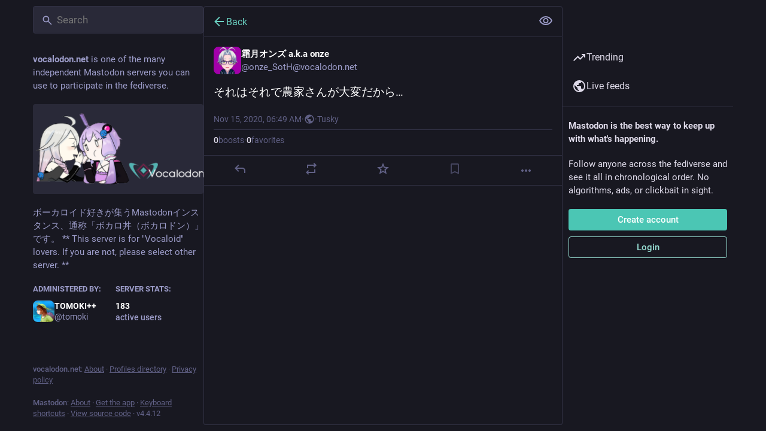

--- FILE ---
content_type: text/html; charset=utf-8
request_url: https://vocalodon.net/@onze_SotH/105212998558814243
body_size: 13009
content:
<!DOCTYPE html>
<html lang='en'>
<head>
<meta charset='utf-8'>
<meta content='width=device-width, initial-scale=1, viewport-fit=cover' name='viewport'>
<link href='https://vcldn.s3.amazonaws.com' rel='dns-prefetch'>
<link href='/packs/assets/favicon-16x16-cS-KHoRZ.png' rel='icon' sizes='16x16' type='image/png'>
<link href='/packs/assets/favicon-32x32-Dmp9i9ZB.png' rel='icon' sizes='32x32' type='image/png'>
<link href='/packs/assets/android-chrome-48x48-CGGrisCh.png' rel='icon' sizes='48x48' type='image/png'>
<link href='/packs/assets/apple-touch-icon-57x57-RIKBSCtj.png' rel='apple-touch-icon' sizes='57x57'>
<link href='/packs/assets/apple-touch-icon-60x60-BQZp5-DF.png' rel='apple-touch-icon' sizes='60x60'>
<link href='/packs/assets/android-chrome-72x72-uiLFsvRP.png' rel='apple-touch-icon' sizes='72x72'>
<link href='/packs/assets/apple-touch-icon-76x76-CtAQ-q32.png' rel='apple-touch-icon' sizes='76x76'>
<link href='/packs/assets/apple-touch-icon-114x114-Br6XhqHT.png' rel='apple-touch-icon' sizes='114x114'>
<link href='/packs/assets/apple-touch-icon-120x120-Q8HXUXfO.png' rel='apple-touch-icon' sizes='120x120'>
<link href='/packs/assets/android-chrome-144x144-sSkSIin7.png' rel='apple-touch-icon' sizes='144x144'>
<link href='/packs/assets/apple-touch-icon-152x152-CHkG4SJc.png' rel='apple-touch-icon' sizes='152x152'>
<link href='/packs/assets/apple-touch-icon-167x167-C0flfS4j.png' rel='apple-touch-icon' sizes='167x167'>
<link href='/packs/assets/apple-touch-icon-180x180-B7dTlRlP.png' rel='apple-touch-icon' sizes='180x180'>
<link href='/packs/assets/apple-touch-icon-1024x1024-CfXxsqE-.png' rel='apple-touch-icon' sizes='1024x1024'>
<link color='#6364FF' href='/packs/assets/logo-symbol-icon-BQIzGafT.svg' rel='mask-icon'>
<link href='/manifest' rel='manifest'>
<meta name="theme-color" content="#181820">
<meta content='yes' name='mobile-web-app-capable'>
<title>霜月オンズ a.k.a onze: &quot;それはそれで農家さんが大変だから…&quot; - Vocalodon</title>
<link rel="stylesheet" crossorigin="anonymous" href="/packs/assets/default-CRVo4LEt.css" integrity="sha384-zbK6Pi3CgMx/G+HtC5RJQKl2mvy8UZX3wbCn6a6bVukb4W3l0jBT0KaNje1kuDWn" media="all" />


<script src="/packs/assets/polyfills-ytQVeZpO.js" crossorigin="anonymous" type="module" integrity="sha384-Nif1gUAqWfXDRBiZddZlQT0xWzpVqKpgztlkhaDWA8RovSzMFBAdrKduFqsUAPUD"></script>
<link rel="stylesheet" crossorigin="anonymous" href="/packs/assets/inert-BcT9Trv6.css" integrity="sha384-3QhUaYdsaIWdZ6XozPhzMlN6z+GCcEG6AKW7NHAKsQfUxZuHG0j9yB5wH74CZvr3" media="all" id="inert-style" />
<script src="/packs/assets/common-1Pk7jmWh.js" crossorigin="anonymous" integrity="sha384-K1ex6UrEXaEwnBhXyJoHnEzelAaSNKltC8z9Vx0euDK+D0GiEjCbseavfYaPC2uX" type="module"></script><link rel="modulepreload" href="/packs/rails-ujs.esm-DLwK8N9E.js" as="script" crossorigin="anonymous" integrity="sha384-V8kBML58to8byHKW75cDYMcKNu8O12iavFfFvhJcmVgwMHWIvS4+RWFlOjIIjvtb">
<link rel="modulepreload" href="/packs/intl/en-DKivvtoQ.js" as="script" crossorigin="anonymous" integrity="sha384-3PkUcm0VasWAeJE4iXcAQLzXUcYZtPGrItP7i21dLmPFwFoccWStI07lm8cwNU5L">

<meta content='4Jc93naW0Jxbo5/qlqPlaQ==' name='style-nonce'>
<link rel="stylesheet" href="https://vocalodon.net/css/custom-e3b0c442.css" media="all" />
<link href='https://vocalodon.net/api/oembed?format=json&amp;url=https%3A%2F%2Fvocalodon.net%2F%40onze_SotH%2F105212998558814243' rel='alternate' type='application/json+oembed'>
<link href='https://vocalodon.net/users/onze_SotH/statuses/105212998558814243' rel='alternate' type='application/activity+json'>
<meta content="Vocalodon" property="og:site_name">
<meta content="article" property="og:type">
<meta content="霜月オンズ a.k.a onze (@onze_SotH@vocalodon.net)" property="og:title">
<meta content="https://vocalodon.net/@onze_SotH/105212998558814243" property="og:url">
<meta content="2020-11-15T06:49:11Z" property="og:published_time">
<meta content="ja" property="og:locale">
<meta content="onze_SotH@vocalodon.net" property="profile:username">
<meta content='それはそれで農家さんが大変だから…' name='description'>
<meta content="それはそれで農家さんが大変だから…" property="og:description">

<meta content="summary" property="twitter:card">

<meta content='BHYdZQh0jpmrNpIuWwrTfntR2IAipr1zBKlbHOKHfMJnGrKE2Q63unU5SNjMd3gQdv_0pjX_DUrKFivM4kM8olY=' name='applicationServerKey'>
<script id="initial-state" type="application/json">{"meta":{"access_token":null,"activity_api_enabled":true,"admin":null,"domain":"vocalodon.net","limited_federation_mode":false,"locale":"en","mascot":"https://vcldn.s3.amazonaws.com/site_uploads/files/000/000/003/original/elephant-fren.png","profile_directory":true,"registrations_open":false,"repository":"mastodon/mastodon","search_enabled":true,"single_user_mode":false,"source_url":"https://github.com/vocalodon/mastodon","sso_redirect":null,"status_page_url":"","streaming_api_base_url":"wss://vocalodon.net","timeline_preview":true,"title":"Vocalodon","trends_as_landing_page":true,"trends_enabled":true,"version":"4.4.12","terms_of_service_enabled":false,"auto_play_gif":null,"display_media":null,"reduce_motion":null,"use_blurhash":null},"compose":{"text":""},"accounts":{},"media_attachments":{"accept_content_types":[".jpg",".jpeg",".png",".gif",".webp",".heic",".heif",".avif",".webm",".mp4",".m4v",".mov",".ogg",".oga",".mp3",".wav",".flac",".opus",".aac",".m4a",".3gp",".wma","image/jpeg","image/png","image/gif","image/heic","image/heif","image/webp","image/avif","video/webm","video/mp4","video/quicktime","video/ogg","audio/wave","audio/wav","audio/x-wav","audio/x-pn-wave","audio/vnd.wave","audio/ogg","audio/vorbis","audio/mpeg","audio/mp3","audio/webm","audio/flac","audio/aac","audio/m4a","audio/x-m4a","audio/mp4","audio/3gpp","video/x-ms-asf"]},"settings":{},"languages":[["aa","Afar","Afaraf"],["ab","Abkhaz","аҧсуа бызшәа"],["ae","Avestan","avesta"],["af","Afrikaans","Afrikaans"],["ak","Akan","Akan"],["am","Amharic","አማርኛ"],["an","Aragonese","aragonés"],["ar","Arabic","اللغة العربية"],["as","Assamese","অসমীয়া"],["av","Avaric","авар мацӀ"],["ay","Aymara","aymar aru"],["az","Azerbaijani","azərbaycan dili"],["ba","Bashkir","башҡорт теле"],["be","Belarusian","беларуская мова"],["bg","Bulgarian","български език"],["bh","Bihari","भोजपुरी"],["bi","Bislama","Bislama"],["bm","Bambara","bamanankan"],["bn","Bengali","বাংলা"],["bo","Tibetan","བོད་ཡིག"],["br","Breton","brezhoneg"],["bs","Bosnian","bosanski jezik"],["ca","Catalan","Català"],["ce","Chechen","нохчийн мотт"],["ch","Chamorro","Chamoru"],["co","Corsican","corsu"],["cr","Cree","ᓀᐦᐃᔭᐍᐏᐣ"],["cs","Czech","čeština"],["cu","Old Church Slavonic","ѩзыкъ словѣньскъ"],["cv","Chuvash","чӑваш чӗлхи"],["cy","Welsh","Cymraeg"],["da","Danish","dansk"],["de","German","Deutsch"],["dv","Divehi","Dhivehi"],["dz","Dzongkha","རྫོང་ཁ"],["ee","Ewe","Eʋegbe"],["el","Greek","Ελληνικά"],["en","English","English"],["eo","Esperanto","Esperanto"],["es","Spanish","Español"],["et","Estonian","eesti"],["eu","Basque","euskara"],["fa","Persian","فارسی"],["ff","Fula","Fulfulde"],["fi","Finnish","suomi"],["fj","Fijian","Vakaviti"],["fo","Faroese","føroyskt"],["fr","French","Français"],["fy","Western Frisian","Frysk"],["ga","Irish","Gaeilge"],["gd","Scottish Gaelic","Gàidhlig"],["gl","Galician","galego"],["gu","Gujarati","ગુજરાતી"],["gv","Manx","Gaelg"],["ha","Hausa","هَوُسَ"],["he","Hebrew","עברית"],["hi","Hindi","हिन्दी"],["ho","Hiri Motu","Hiri Motu"],["hr","Croatian","Hrvatski"],["ht","Haitian","Kreyòl ayisyen"],["hu","Hungarian","magyar"],["hy","Armenian","Հայերեն"],["hz","Herero","Otjiherero"],["ia","Interlingua","Interlingua"],["id","Indonesian","Bahasa Indonesia"],["ie","Interlingue","Interlingue"],["ig","Igbo","Asụsụ Igbo"],["ii","Nuosu","ꆈꌠ꒿ Nuosuhxop"],["ik","Inupiaq","Iñupiaq"],["io","Ido","Ido"],["is","Icelandic","Íslenska"],["it","Italian","Italiano"],["iu","Inuktitut","ᐃᓄᒃᑎᑐᑦ"],["ja","Japanese","日本語"],["jv","Javanese","basa Jawa"],["ka","Georgian","ქართული"],["kg","Kongo","Kikongo"],["ki","Kikuyu","Gĩkũyũ"],["kj","Kwanyama","Kuanyama"],["kk","Kazakh","қазақ тілі"],["kl","Kalaallisut","kalaallisut"],["km","Khmer","ខេមរភាសា"],["kn","Kannada","ಕನ್ನಡ"],["ko","Korean","한국어"],["kr","Kanuri","Kanuri"],["ks","Kashmiri","कश्मीरी"],["ku","Kurmanji (Kurdish)","Kurmancî"],["kv","Komi","коми кыв"],["kw","Cornish","Kernewek"],["ky","Kyrgyz","Кыргызча"],["la","Latin","latine"],["lb","Luxembourgish","Lëtzebuergesch"],["lg","Ganda","Luganda"],["li","Limburgish","Limburgs"],["ln","Lingala","Lingála"],["lo","Lao","ລາວ"],["lt","Lithuanian","lietuvių kalba"],["lu","Luba-Katanga","Tshiluba"],["lv","Latvian","latviešu valoda"],["mg","Malagasy","fiteny malagasy"],["mh","Marshallese","Kajin M̧ajeļ"],["mi","Māori","te reo Māori"],["mk","Macedonian","македонски јазик"],["ml","Malayalam","മലയാളം"],["mn","Mongolian","Монгол хэл"],["mr","Marathi","मराठी"],["ms","Malay","Bahasa Melayu"],["ms-Arab","Jawi Malay","بهاس ملايو"],["mt","Maltese","Malti"],["my","Burmese","ဗမာစာ"],["na","Nauru","Ekakairũ Naoero"],["nb","Norwegian Bokmål","Norsk bokmål"],["nd","Northern Ndebele","isiNdebele"],["ne","Nepali","नेपाली"],["ng","Ndonga","Owambo"],["nl","Dutch","Nederlands"],["nn","Norwegian Nynorsk","Norsk Nynorsk"],["no","Norwegian","Norsk"],["nr","Southern Ndebele","isiNdebele"],["nv","Navajo","Diné bizaad"],["ny","Chichewa","chiCheŵa"],["oc","Occitan","occitan"],["oj","Ojibwe","ᐊᓂᔑᓈᐯᒧᐎᓐ"],["om","Oromo","Afaan Oromoo"],["or","Oriya","ଓଡ଼ିଆ"],["os","Ossetian","ирон æвзаг"],["pa","Punjabi","ਪੰਜਾਬੀ"],["pi","Pāli","पाऴि"],["pl","Polish","Polski"],["ps","Pashto","پښتو"],["pt","Portuguese","Português"],["qu","Quechua","Runa Simi"],["rm","Romansh","rumantsch grischun"],["rn","Kirundi","Ikirundi"],["ro","Romanian","Română"],["ru","Russian","Русский"],["rw","Kinyarwanda","Ikinyarwanda"],["sa","Sanskrit","संस्कृतम्"],["sc","Sardinian","sardu"],["sd","Sindhi","सिन्धी"],["se","Northern Sami","Davvisámegiella"],["sg","Sango","yângâ tî sängö"],["si","Sinhala","සිංහල"],["sk","Slovak","slovenčina"],["sl","Slovenian","slovenščina"],["sn","Shona","chiShona"],["so","Somali","Soomaaliga"],["sq","Albanian","Shqip"],["sr","Serbian","српски језик"],["ss","Swati","SiSwati"],["st","Southern Sotho","Sesotho"],["su","Sundanese","Basa Sunda"],["sv","Swedish","Svenska"],["sw","Swahili","Kiswahili"],["ta","Tamil","தமிழ்"],["te","Telugu","తెలుగు"],["tg","Tajik","тоҷикӣ"],["th","Thai","ไทย"],["ti","Tigrinya","ትግርኛ"],["tk","Turkmen","Türkmen"],["tl","Tagalog","Tagalog"],["tn","Tswana","Setswana"],["to","Tonga","faka Tonga"],["tr","Turkish","Türkçe"],["ts","Tsonga","Xitsonga"],["tt","Tatar","татар теле"],["tw","Twi","Twi"],["ty","Tahitian","Reo Tahiti"],["ug","Uyghur","ئۇيغۇرچە‎"],["uk","Ukrainian","Українська"],["ur","Urdu","اردو"],["uz","Uzbek","Ўзбек"],["ve","Venda","Tshivenḓa"],["vi","Vietnamese","Tiếng Việt"],["vo","Volapük","Volapük"],["wa","Walloon","walon"],["wo","Wolof","Wollof"],["xh","Xhosa","isiXhosa"],["yi","Yiddish","ייִדיש"],["yo","Yoruba","Yorùbá"],["za","Zhuang","Saɯ cueŋƅ"],["zh","Chinese","中文"],["zu","Zulu","isiZulu"],["zh-CN","Chinese (China)","简体中文"],["zh-HK","Chinese (Hong Kong)","繁體中文（香港）"],["zh-TW","Chinese (Taiwan)","繁體中文（臺灣）"],["zh-YUE","Cantonese","廣東話"],["ast","Asturian","Asturianu"],["chr","Cherokee","ᏣᎳᎩ ᎦᏬᏂᎯᏍᏗ"],["ckb","Sorani (Kurdish)","سۆرانی"],["cnr","Montenegrin","crnogorski"],["csb","Kashubian","Kaszëbsczi"],["gsw","Swiss German","Schwiizertütsch"],["jbo","Lojban","la .lojban."],["kab","Kabyle","Taqbaylit"],["ldn","Láadan","Láadan"],["lfn","Lingua Franca Nova","lingua franca nova"],["moh","Mohawk","Kanienʼkéha"],["nds","Low German","Plattdüütsch"],["pdc","Pennsylvania Dutch","Pennsilfaani-Deitsch"],["sco","Scots","Scots"],["sma","Southern Sami","Åarjelsaemien Gïele"],["smj","Lule Sami","Julevsámegiella"],["szl","Silesian","ślůnsko godka"],["tok","Toki Pona","toki pona"],["vai","Vai","ꕙꔤ"],["xal","Kalmyk","Хальмг келн"],["zba","Balaibalan","باليبلن"],["zgh","Standard Moroccan Tamazight","ⵜⴰⵎⴰⵣⵉⵖⵜ"]],"push_subscription":null,"role":null}</script>
<script src="/packs/assets/application-BQlPbxQk.js" crossorigin="anonymous" integrity="sha384-OmRVSFuiA75D4R3yeqnAADtbfIvgjbbSaudd7IL+4sdWWDnB/4542jM++RmysCMU" type="module"></script><link rel="modulepreload" href="/packs/load_locale-DFZ8Ujfq.js" as="script" crossorigin="anonymous" integrity="sha384-q+UJRqRaXAnjav7knZYd7fQzF31LzJdEGPO2KDjptLoUwgPxhvgT2IE4gzShFKoQ"><link rel="modulepreload" href="/packs/client-wT6vtYO_.js" as="script" crossorigin="anonymous" integrity="sha384-40+VzlkBgQ/jAa0/YPZXokGtYLQKHPcUbbwrZj0UfrWrmWxhwVA3QmCsZZJrggcv"><link rel="modulepreload" href="/packs/index-BdTwX--g.js" as="script" crossorigin="anonymous" integrity="sha384-9H+8MWqkxIosLau9MeaXnVeKhU/wtCbWXufCr3XJ3TLv/jMN3gEM/beanAhRpbZB"><link rel="modulepreload" href="/packs/useSelectableClick-C3GuY4Q5.js" as="script" crossorigin="anonymous" integrity="sha384-45eH7MH1CzOR0gMTa2UWC0biLDdKcYYhP3KSn/JUvMgi2pAi+M4OIhwSVooboTbz"><link rel="modulepreload" href="/packs/Helmet-BPcSXOin.js" as="script" crossorigin="anonymous" integrity="sha384-FuVXajr0bt5BoPM4AhUHwfNb7lWEUs3w20nx84lAYQGta0Rcl29ehkwRZsEzJMUC"><link rel="modulepreload" href="/packs/react-router-scroll-4.es-GQwDd257.js" as="script" crossorigin="anonymous" integrity="sha384-csxOHoUH8KGPLAACbzSg/k084+RoTHqRwEFEi1GjthC80MAHe0w/Bgn5YVZrWa/R"><link rel="modulepreload" href="/packs/streaming-C2vo_QSb.js" as="script" crossorigin="anonymous" integrity="sha384-lx1eQBJljIAQJW2eLb7G6pzWVkbrdKHm9o+OC6KEDI0UBr6jqlrurYcj50QdrXOF"><link rel="modulepreload" href="/packs/initial_state-CaZA8Ule.js" as="script" crossorigin="anonymous" integrity="sha384-hgKCNSrpLB0e20XFhNau7e7aI0+ovAYlQiclP7cU3LmbCaNFo8oCBuQTaeY+og6p"><link rel="modulepreload" href="/packs/message-UFwkQlnu.js" as="script" crossorigin="anonymous" integrity="sha384-pG0wWvSDpEwfe87YEex8esAuuLIfxCuRSBerJKZ4HvXBP3qNQl9m1K0kXwVmvpnb"><link rel="modulepreload" href="/packs/index-DizoKcfL.js" as="script" crossorigin="anonymous" integrity="sha384-Bs9DFU/tphLJbm/7iGe+7lK1H6DPzN7d04vmrKBQUc5e1QqzjiAJkGRnWF2mKpbu"><link rel="modulepreload" href="/packs/index.es-ClAVJuR3.js" as="script" crossorigin="anonymous" integrity="sha384-bLTFiCOCv6qTkicNbjY+i6WF8SnAAlgA69/grNrwa5m3xB5kuCo27NqPlviISZMJ"><link rel="modulepreload" href="/packs/onboarding-x6BDYTRm.js" as="script" crossorigin="anonymous" integrity="sha384-jMMIdBb6sPchWp5vm14r2ltEjQXTjEXj93vjdMROPpniUq8Q5xlRHcm3NEUsojBF"><link rel="modulepreload" href="/packs/modal_container-BXcUV1Nb.js" as="script" crossorigin="anonymous" integrity="sha384-mmO6fE/mhvJg/sTdWZAxvsxMKnRtpOAqzLzpX33IUeXuTgb5AuClcIjy5dvUbC5d"><link rel="modulepreload" href="/packs/short_number-w3W5phxu.js" as="script" crossorigin="anonymous" integrity="sha384-IT9VUWbZYQUVLRXxQIEItRHeym3VAT4Ngmc+zOJFEy9MilVBHG29P3KMGdQynh9Q"><link rel="modulepreload" href="/packs/familiar_followers-CjAoP9GJ.js" as="script" crossorigin="anonymous" integrity="sha384-r4RgSKbFhOfnsI+9IUwdLNxQsX08Z5ckcneCQuepMGNLfoKWfPntPCV8e47YDimT"><link rel="modulepreload" href="/packs/avatar_group-PUipFlog.js" as="script" crossorigin="anonymous" integrity="sha384-oGZrZBB/C0rXjg7pvB3RtKWyxVGCndlkTI16/N412zifPglDEqPvByMsHlGSKJFU"><link rel="modulepreload" href="/packs/counters-BJ0cOeaq.js" as="script" crossorigin="anonymous" integrity="sha384-5eFm+3MquR2EFWG2XFVUXQLpGo5s2Y3IVt1Va08bdswtsxu/DJHwXEdKyMiSm0+f"><link rel="modulepreload" href="/packs/content_warning-BzQJHaJa.js" as="script" crossorigin="anonymous" integrity="sha384-CwBMG5NN70q+0D4lM7I4qXf6aFQOJi3B/Wc7az8D/+EwVUJTJeeUSS67+bLgzeZL"><link rel="modulepreload" href="/packs/follow_button-kif_chXn.js" as="script" crossorigin="anonymous" integrity="sha384-AKPOgc84XPL4DIvxgl4uZWP+US2f/k014H4gywRG1RN4394+fGDWhwvcD2N6hBS+"><link rel="modulepreload" href="/packs/loading_indicator-CHPBK12v.js" as="script" crossorigin="anonymous" integrity="sha384-ES666KPcw8Y/gGPcQ0us1v579F0ZcRUb5ppGrcWb9Z9Sxy2G7vMbOmUyJk+FeBOp"><link rel="modulepreload" href="/packs/useTimeout-F7jeHEBA.js" as="script" crossorigin="anonymous" integrity="sha384-sL5As8THj8UkqZhxTXK+RiN4KctUAW0rjN689kff6a8ktZ9bUDFfPJDRcPwB7xBl"><link rel="modulepreload" href="/packs/media_modal-ZPt9Eqs4.js" as="script" crossorigin="anonymous" integrity="sha384-Xl0a7rcMZYHkXVxLk/x0uTSQnJ9EVJhW0gEgVMl0Z9grHlbLSe9lMPfNnaJjaLdJ"><link rel="modulepreload" href="/packs/close-BsPe8EbX.js" as="script" crossorigin="anonymous" integrity="sha384-MK1R8pcADVePl9EdGWzCyjsizk5m4KOrPeKYjmw/KCPdhQOEgfGQKlez1v3tE09J"><link rel="modulepreload" href="/packs/bundle_column_error-D0XhKpS3.js" as="script" crossorigin="anonymous" integrity="sha384-TCJE5RCrMqJj1WwxY+fcIxAmxD8T4LfnRfa6yvIzwEo8em91LwSsOVvsiDbuCpxM"><link rel="modulepreload" href="/packs/additional_container-BjcvJlRO.js" as="script" crossorigin="anonymous" integrity="sha384-i+4qoLWbwvXgxlnEI/3yDvbI5XuQckN7TzRe/fTiwDMbENA6pYOssgfRQckVYiOt"><link rel="modulepreload" href="/packs/scroll-BygYx8ga.js" as="script" crossorigin="anonymous" integrity="sha384-jIZOX3+fCnbj97stw4XNycf0ur8+QQ918rmIdhs0BF/k3eiL1jwTf6L4DbvbAk+I"><link rel="modulepreload" href="/packs/column_header-CAqtn0xP.js" as="script" crossorigin="anonymous" integrity="sha384-1zYTnnAGdkFs6VthpQgUG0f5XjyNzUzQ52G+GToK51Qw2NFgwMGKTwC0AWhCFoTp"><link rel="modulepreload" href="/packs/column-B4vwzadM.js" as="script" crossorigin="anonymous" integrity="sha384-Gg5VqjsycvdgANlBSmCRVkS253OB/NZJzqxVfInGT+8sxTY+xDINyvMyufanOE/b"><link rel="modulepreload" href="/packs/index-CwR8Gsyc.js" as="script" crossorigin="anonymous" integrity="sha384-Hsc70H99b5HJmE+0TkpHPIXNT1nGqdYBno2XP59u1oFPsGVj8MHi6zsZLd+csXhD"><link rel="modulepreload" href="/packs/server_hero_image-CwGhZOMt.js" as="script" crossorigin="anonymous" integrity="sha384-wfPCea4c9s8wsaTaVQa8Gm/Pa1GaWhVA8i7z2inODnSBa0E0YJlt7TtrGhVO1548"><link rel="modulepreload" href="/packs/skeleton-D9NbTYr9.js" as="script" crossorigin="anonymous" integrity="sha384-5Ywli3RfvVVxfmLQdaxlGdAPRQIKC03p2LoL/IkeKw8MJpYjNZjw8bHXnZi2K7Un"><link rel="modulepreload" href="/packs/search-Dzu1PfsU.js" as="script" crossorigin="anonymous" integrity="sha384-Q70OHC4KvaElcvTClwY0hoiisFXhSTfQ3oZMvsGf/z8me+l12oB0OWPm12e8pZ/E"><link rel="modulepreload" href="/packs/compose_form_container-DoM6bChL.js" as="script" crossorigin="anonymous" integrity="sha384-AqdojOWUyO+XbsWk4qRKptlwViyglNZVRBPONo/F+WEYc3i5kS8yx/fgLOcuvMY7"><link rel="modulepreload" href="/packs/link_footer-BgCm9Y2D.js" as="script" crossorigin="anonymous" integrity="sha384-YwgzMDg5aJ6sculzqimG11oYEKT0F8wxxigOdO4+LxtjMwZ8mbUSutD0k6G4jJqH"><link rel="modulepreload" href="/packs/index-BMBdEGKq.js" as="script" crossorigin="anonymous" integrity="sha384-4Jz7svIfrc/zd528aUPsiR+hq18uItQeHvQNttcjzITP7bBmovq2/BRiByQ/6ZAQ"><link rel="modulepreload" href="/packs/status-CTf_FI3X.js" as="script" crossorigin="anonymous" integrity="sha384-HCEim/tcU81SFuQQJ3Oz3anLZgvFC5nDecjpv+jAhhL3XgloYph/SVPj0tI6tADe"><link rel="modulepreload" href="/packs/intl_provider-DCuS27Sx.js" as="script" crossorigin="anonymous" integrity="sha384-cZ9/6R9Zlt0ieNMw5+Waga/KUpkBJrLR0Aizscm2pZFP62eEuJW1OPote+5NHq1F"><link rel="modulepreload" href="/packs/ready-DpOgoWSg.js" as="script" crossorigin="anonymous" integrity="sha384-22hVUedg0ViqHBSq0xZOejCiuRf00gNIUPOuN3DqhipWYIaGi2H3wdFJxpJo3ZRJ"><link rel="modulepreload" href="/packs/index-DgPXgYyr.js" as="script" crossorigin="anonymous" integrity="sha384-3F29teMkqPrsIUSOV2tdjrrqul8Fjg+JGfeyo9CKwvovdsOAdGOkZajKatC5HeSB"><link rel="modulepreload" href="/packs/api-BktM5Ego.js" as="script" crossorigin="anonymous" integrity="sha384-UXgSdUxFlu4CaBaPV2OSXv9y4BduZFMciTKbMqnNUYNsG4YH/ZV+Dsut4kqmVjGA"><link rel="modulepreload" href="/packs/index-C37WzBb4.js" as="script" crossorigin="anonymous" integrity="sha384-4b/05+mJpOUAYw0qsBB8fIy6we3Dri+Mm4vLyuy9NeNJfUs4ios8SHYGrhIOlmse"><link rel="modulepreload" href="/packs/interopRequireDefault-CdiRfGvq.js" as="script" crossorigin="anonymous" integrity="sha384-6gALR8FFowqrKijW0QpumyKddy3zVC/QE0h0ngId+4jLsTYW7QpKRSwBd2toIl0B"><link rel="modulepreload" href="/packs/react-textarea-autosize.browser.esm-BstEnzvw.js" as="script" crossorigin="anonymous" integrity="sha384-gijZEDTHbrv06vjbQoRPh5kWQgxm35es3/AMv97WncJcb6y09sEDeRPMpOI4oVNw"><link rel="modulepreload" href="/packs/use-isomorphic-layout-effect.browser.esm-D-sFEUJ5.js" as="script" crossorigin="anonymous" integrity="sha384-elClZ5dkSu1/99npj/CT5NbNIaudo1XPt7Lu22NIntSJqKxmyWTsAfDl3LL5CZ+3"><link rel="modulepreload" href="/packs/index-CcppGJyH.js" as="script" crossorigin="anonymous" integrity="sha384-KZdWThV3PItz6ul+1WgnaIgpHeys5HFWnN8A10eNJR7Lhrm4va1PQ8iYapBOuYhO"><link rel="modulepreload" href="/packs/embedded_status-U0KMTRLU.js" as="script" crossorigin="anonymous" integrity="sha384-ukyHvYpCi/nfAYtOQP2uAph3lWnWEwmgCEvaTr8NIwDMFJ6nSTwd9kh1nHVGh6FS"><link rel="modulepreload" href="/packs/embedded_status_content-CTmx_BJU.js" as="script" crossorigin="anonymous" integrity="sha384-FU89ULbioWu5hdld7F/AzzeL13CPNrD4zxj7+vXHqjBnZYVrRpdCCLED+J7P9VDw"><link rel="modulepreload" href="/packs/gif-TYB5M3ww.js" as="script" crossorigin="anonymous" integrity="sha384-ULXJYf5OF3VnIqoC6DTxrpbSnTFhGsyXaMpPfMpEhcmE4o2/qKNbpRuHwnS3eUOQ"><link rel="modulepreload" href="/packs/numbers-CGZQWBYL.js" as="script" crossorigin="anonymous" integrity="sha384-x6CvNk4wmQIch+czqtQC0g9b6BTJhRpOjiiuBt8H8iM9+KDglmyI6V8Qxlg1ivgq"><link rel="modulepreload" href="/packs/index-B6h69jWA.js" as="script" crossorigin="anonymous" integrity="sha384-tKrEx4tXCgnOUQ3baFqpgpU1ntlcCDhPV9770+VamqF9RwIHjGekmA1rvs4k3YCH"><link rel="modulepreload" href="/packs/chevron_left-CnYIoVsW.js" as="script" crossorigin="anonymous" integrity="sha384-rbP75m81U1TQ5jFJguF8cUEo+b74zegSDDb5O3vSRriK06o6e2tqqv75Un3LIPx5"><link rel="modulepreload" href="/packs/use-gesture-react.esm-PiBFdzIE.js" as="script" crossorigin="anonymous" integrity="sha384-WndTcfr6ELFyqV+8pGz3yB5xZm8vm5SaiOLfAozv62K5ytoKhvo546O63rXJJkN2"><link rel="modulepreload" href="/packs/add-D8GR9P00.js" as="script" crossorigin="anonymous" integrity="sha384-zEC/ga7GJnPu1RxdcJVzYwUlIL2QFLhFMe6LH9CGcXAyepalCMdDn/EJ0on8lM1q"><link rel="modulepreload" href="/packs/home-fill-BjwEpYg3.js" as="script" crossorigin="anonymous" integrity="sha384-1Yd7MHj4alG11cxYNAxlUG8BPql6kv5nSCYNUJDm8M6xItGm8Q1Gvx2Opvg5EtSG"><link rel="modulepreload" href="/packs/settings-CPmE9sBj.js" as="script" crossorigin="anonymous" integrity="sha384-h4yj1E56C8+S8h6EmfLOLj5cCV6i6ssOGTUeYnMJiRcbF+e8D2FfI33ZRrhJQwaN"><link rel="modulepreload" href="/packs/notifications-BCkGWVWF.js" as="script" crossorigin="anonymous" integrity="sha384-Ut2MB82s/xnMc44Vcb8XBK7ezKFBqYdF/MN/kriCwMe3NOifozarCXNU1k7URg/J"><link rel="modulepreload" href="/packs/notifications-lYn-LpJE.js" as="script" crossorigin="anonymous" integrity="sha384-Q6aer+TIeKsHXVaigBXeeIWNaxEIC5OW8Ldj8pbTIft7fAdZbBNYQkCX9aN7S6hq"><link rel="modulepreload" href="/packs/hashtags-DlzQcrtL.js" as="script" crossorigin="anonymous" integrity="sha384-dPaBTGvDdO0UPHbl0o/YdhUJTzMJbvvGHrF+XN54i+8gFgRha9E+wam+mVYIrRkY"><link rel="modulepreload" href="/packs/icon_with_badge-DxiU8w17.js" as="script" crossorigin="anonymous" integrity="sha384-QfJgbs0CxxLoCmpnRdDIRWiUdtzvllzx7Im6KqCk5oUJwolGPPlJzoVSJbpyLW0V"><link rel="modulepreload" href="/packs/verified_badge-DGNoosmC.js" as="script" crossorigin="anonymous" integrity="sha384-0nYwKImjn2zOSau5flFAgeqxfDgTSXjiAhhyMSaUMCmOAwG3jMctyvIEW3Qaxouy"><link rel="modulepreload" href="/packs/emoji_picker_dropdown_container-BRuCLxZy.js" as="script" crossorigin="anonymous" integrity="sha384-0Qsl/xqV+VRdCvt56roy5AiRkylJSuWvJBn+bvKVOOAw8m2sJZ6G/t5J+uxic4t5"><link rel="modulepreload" href="/packs/dropdown_selector-DFPysG4Q.js" as="script" crossorigin="anonymous" integrity="sha384-IMUOAVAk7wAmqrih7hWFUzLT5S6tJIzUoEj7f4t2PCMXBNOnWbSWrA+tmCxpQB8Z"><link rel="modulepreload" href="/packs/info-HtHaDKcq.js" as="script" crossorigin="anonymous" integrity="sha384-gf2Auuzyh+ACiyK9Mzi9xh/8qj8D7TKeY9sOH1qD5fi1g1K+c01KlGhe9KSkNJrl"><link rel="modulepreload" href="/packs/fuzzysort-BUgAtj0X.js" as="script" crossorigin="anonymous" integrity="sha384-CzOldD5CR+i4ZpZq2mznTCMdr/0UH4Cvz6NSNFXT5FB3RVf1RhcCwq48Ire6ELGB"><link rel="modulepreload" href="/packs/edit-Cyfwv5F_.js" as="script" crossorigin="anonymous" integrity="sha384-zcVZJue0LjvSkAj4CyM+q/yDEPmigaF3K1rFZtDFMHa8BITOVseNh66m4m2ssWi+"><link rel="modulepreload" href="/packs/bookmarks-fill-DgzxJ_c4.js" as="script" crossorigin="anonymous" integrity="sha384-9W6ZPur6tQAdBR88h+JQC2j9qmDTh8SO0K/iTFGO8VnrZ3TIB2NWYvw38QRrIrGU"><link rel="modulepreload" href="/packs/person_add-fill-D1U4oKl8.js" as="script" crossorigin="anonymous" integrity="sha384-7j5fAMZNxefjgCHAnfgd+IscH0PNb1e/evBimjRwqGv2imQsE/6DnnC/3tqsZWER"><link rel="modulepreload" href="/packs/person_add-Bq7Kcwwn.js" as="script" crossorigin="anonymous" integrity="sha384-+EXcIqJDkFYpdVJCNSSNDozUdHFj+BxX/qVVkcLlcEZdBnbFj1Il1LQDf5k8uQ4E"><link rel="modulepreload" href="/packs/trending_up-De1RKRI5.js" as="script" crossorigin="anonymous" integrity="sha384-F80z67OHpmZYCYhjBQFnH3t2Bk5DbXLq+aGuWrVNGS+NgospMphziVg/MCV4p451"><link rel="modulepreload" href="/packs/logo-oVuyDkru.js" as="script" crossorigin="anonymous" integrity="sha384-nYN7NBtTo0n98n4OB1dbAzbw+1mHBvjUlqCSeGv6PKy06nLHlGET2u32ZDuythoN"><link rel="modulepreload" href="/packs/useBreakpoint-lQ5WUdV4.js" as="script" crossorigin="anonymous" integrity="sha384-RsGwW8i+/n2VzDWMNym05CyoUDOtc/HxQnsSlHUt6bMZSqlIkegqG5HJYcTxwGF7"><link rel="modulepreload" href="/packs/tag-fitE3XYd.js" as="script" crossorigin="anonymous" integrity="sha384-tjJLEem2dzCl33/4LAGLq44nJpKPX6DI1jWH8xO/ZDjMA6Tm37JXxAqLEEgt/Qr5"><link rel="modulepreload" href="/packs/list_alt-yox9TcbF.js" as="script" crossorigin="anonymous" integrity="sha384-v89arJqVqylLIqo0QTGGIBmSb/mutSqnm+UD8GqRQUgBpG6nkTzr6zhKR0l93Lvv"><link rel="modulepreload" href="/packs/lists-DcRx8QyA.js" as="script" crossorigin="anonymous" integrity="sha384-+wM7Bdu/E7w8FyCyNPiBb5l/fUsHHVcuCTdnTtP4Or8oTXQ+y260jM9KIVIC9QlY"><link rel="modulepreload" href="/packs/permissions-CJkLQvs0.js" as="script" crossorigin="anonymous" integrity="sha384-2248Z/7LPjMOccyB+sRJz5tnn/AAdvVypWgKpK7B5hC+zYgY9D0dEv1IncnObLTk"><link rel="modulepreload" href="/packs/hashtag-BzW8t4Na.js" as="script" crossorigin="anonymous" integrity="sha384-25CNYfcKEzLmCiAqouw90DPq0gfnan41O870zSK5tssfzOz7hII3oeHRCzB3hAvQ"><link rel="modulepreload" href="/packs/index-DwQAxx91.js" as="script" crossorigin="anonymous" integrity="sha384-FJmVN6s30AxNWc5WIHPiizVPv+7mBOJEJYeVutGrnY5JFPJyfG3bFjcd68qkpepf"><link rel="modulepreload" href="/packs/card-D8segE5q.js" as="script" crossorigin="anonymous" integrity="sha384-ao/TWHxXUTV3QlflA25xe4zpyisWqr6h9t5LXyWwOHihc63BWwh0xieEMyj85C0E"><link rel="modulepreload" href="/packs/avatar_overlay-Rj2GoASh.js" as="script" crossorigin="anonymous" integrity="sha384-IfG49amx2gSrATOxgUq953zKERnhP9N1C5QoUuGpVPuEvLNPEdErNcbq/3jzVhG9"><link rel="modulepreload" href="/packs/toString-Bsgmptud.js" as="script" crossorigin="anonymous" integrity="sha384-Gyu6733Re0cIxBlhhGniL0yM6GxybK/6Or70KkWQNIc77sE4q3aJdgYteaK7V3pg"><link rel="modulepreload" href="/packs/status_content-BgPTBUob.js" as="script" crossorigin="anonymous" integrity="sha384-AIrJdxFTgx9CI3UezAbJ27waPHrnWekLDEUMkdz7tOHlMhesFQcq+aevL0FKNdIg"><link rel="modulepreload" href="/packs/poll-Db7N9KAd.js" as="script" crossorigin="anonymous" integrity="sha384-wcAyP7hvt7mIkSu4fyGXdyqmuQLn2l26QtIlbVv7QtCmBT61IF0jJuHUhW4PRWuR"><link rel="modulepreload" href="/packs/visibility_icon-D1DWQhiZ.js" as="script" crossorigin="anonymous" integrity="sha384-uQS8YiOCCmJmJq80wCHgyrk+WAPZu5hSz1M8/ou37xw1APSb/fUwkq510C2iq5gI">

</head>
<body class='app-body theme-default custom-scrollbars no-reduce-motion'>
<div class='notranslate app-holder' data-props='{&quot;locale&quot;:&quot;en&quot;}' id='mastodon'>
<noscript>
<img alt="Mastodon" src="/packs/assets/logo-C8CpY8nl.svg" />
<div>
To use the Mastodon web application, please enable JavaScript. Alternatively, try one of the <a href="https://joinmastodon.org/apps">native apps</a> for Mastodon for your platform.
</div>
</noscript>
</div>


<div aria-hidden='true' class='logo-resources' inert tabindex='-1'>
<svg xmlns="http://www.w3.org/2000/svg" xmlns:xlink="http://www.w3.org/1999/xlink" width="79" height="79" viewBox="0 0 79 75"><symbol id="logo-symbol-icon"><path d="M63 45.3v-20c0-4.1-1-7.3-3.2-9.7-2.1-2.4-5-3.7-8.5-3.7-4.1 0-7.2 1.6-9.3 4.7l-2 3.3-2-3.3c-2-3.1-5.1-4.7-9.2-4.7-3.5 0-6.4 1.3-8.6 3.7-2.1 2.4-3.1 5.6-3.1 9.7v20h8V25.9c0-4.1 1.7-6.2 5.2-6.2 3.8 0 5.8 2.5 5.8 7.4V37.7H44V27.1c0-4.9 1.9-7.4 5.8-7.4 3.5 0 5.2 2.1 5.2 6.2V45.3h8ZM74.7 16.6c.6 6 .1 15.7.1 17.3 0 .5-.1 4.8-.1 5.3-.7 11.5-8 16-15.6 17.5-.1 0-.2 0-.3 0-4.9 1-10 1.2-14.9 1.4-1.2 0-2.4 0-3.6 0-4.8 0-9.7-.6-14.4-1.7-.1 0-.1 0-.1 0s-.1 0-.1 0 0 .1 0 .1 0 0 0 0c.1 1.6.4 3.1 1 4.5.6 1.7 2.9 5.7 11.4 5.7 5 0 9.9-.6 14.8-1.7 0 0 0 0 0 0 .1 0 .1 0 .1 0 0 .1 0 .1 0 .1.1 0 .1 0 .1.1v5.6s0 .1-.1.1c0 0 0 0 0 .1-1.6 1.1-3.7 1.7-5.6 2.3-.8.3-1.6.5-2.4.7-7.5 1.7-15.4 1.3-22.7-1.2-6.8-2.4-13.8-8.2-15.5-15.2-.9-3.8-1.6-7.6-1.9-11.5-.6-5.8-.6-11.7-.8-17.5C3.9 24.5 4 20 4.9 16 6.7 7.9 14.1 2.2 22.3 1c1.4-.2 4.1-1 16.5-1h.1C51.4 0 56.7.8 58.1 1c8.4 1.2 15.5 7.5 16.6 15.6Z" fill="currentColor"></path></symbol><use xlink:href="#logo-symbol-icon"></use></svg>

</div>
</body>
</html>


--- FILE ---
content_type: application/javascript
request_url: https://vocalodon.net/packs/status-CTf_FI3X.js
body_size: 17019
content:
var cs=Object.defineProperty;var ls=(t,r,e)=>r in t?cs(t,r,{enumerable:!0,configurable:!0,writable:!0,value:e}):t[r]=e;var _=(t,r,e)=>ls(t,typeof r!="symbol"?r+"":r,e);import{j as l}from"./client-wT6vtYO_.js";import{L as $,w as ds,P as p}from"./short_number-w3W5phxu.js";import{r as E,g as Bn,i as Nn,d as Ln}from"./index-BdTwX--g.js";import{c as G}from"./index-DizoKcfL.js";import{u as hs,r as ps,I as Q,w as fs,i as gs,p as Kn,aL as _s,q as V,aM as vs,b as W,aN as gr,aO as ms,aP as ys,aQ as bs,aR as qs,aS as Cs,a7 as Gn,aT as Ms,aU as Is,a as Un,aV as xs,aW as As,A as Rs}from"./useSelectableClick-C3GuY4Q5.js";import{i as Ir}from"./index.es-ClAVJuR3.js";import{a6 as Ts,a7 as Ss,a8 as Ps,a9 as ks,I as ue,aa as ws,ab as Os,ac as Ds,D as Es,ad as js,ae as Hs}from"./content_warning-BzQJHaJa.js";import{M as j}from"./message-UFwkQlnu.js";import{C as Fs}from"./card-D8segE5q.js";import{m as xr,n as Ar}from"./initial_state-CaZA8Ule.js";import{A as Bs}from"./avatar_overlay-Rj2GoASh.js";import{f as Y,g as vr,h as H,i as ee,j as Ns,k as Ls,m as mr,R as Ks}from"./index-DgPXgYyr.js";import{r as F,a as Gs}from"./toString-Bsgmptud.js";import{g as Us,S as zs}from"./status_content-BgPTBUob.js";import{P as Z,a as J}from"./permissions-CJkLQvs0.js";import{V as $s}from"./visibility_icon-D1DWQhiZ.js";const Vs=({title:t,expanded:r,onClick:e})=>l.jsx(Ts,{expanded:r,onClick:e,variant:Ss.Filter,children:l.jsx(j,{id:"filter_warning.matches_filter",defaultMessage:"Matches filter “<span>{title}</span>”",values:{title:t,span:a=>l.jsx("span",{className:"filter-name",children:a})}})}),Ws=t=>E.createElement("svg",{xmlns:"http://www.w3.org/2000/svg",height:24,viewBox:"0 -960 960 960",width:24,...t},E.createElement("path",{d:"M160-160q-33 0-56.5-23.5T80-240v-280h80v280h640v-480H440v-80h360q33 0 56.5 23.5T880-720v480q0 33-23.5 56.5T800-160H160Zm523-140 57-57-124-123h104v-80H480v240h80v-103l123 123ZM80-600v-200h280v200H80Zm400 120Z"})),Zs=({aspectRatio:t})=>{const r=hs(),e=E.useCallback(()=>{r(ps())},[r]),a=E.useCallback(n=>{(n.key==="Enter"||n.key===" ")&&(n.preventDefault(),n.stopPropagation(),e())},[e]);return l.jsxs("div",{className:"picture-in-picture-placeholder",style:{aspectRatio:t},role:"button",tabIndex:0,onClick:e,onKeyDownCapture:a,children:[l.jsx(Q,{id:"",icon:Ws}),l.jsx(j,{id:"picture_in_picture.restore",defaultMessage:"Put it back"})]})},zn=E.createContext({hideMediaByDefault:!1}),hu=({hideMediaByDefault:t,children:r})=>{const e=E.useMemo(()=>({hideMediaByDefault:t}),[t]);return l.jsx(zn.Provider,{value:e,children:r})};var ce,Rr;function $n(){if(Rr)return ce;Rr=1;var t=Y(),r=vr(),e="[object AsyncFunction]",a="[object Function]",n="[object GeneratorFunction]",s="[object Proxy]";function i(o){if(!r(o))return!1;var c=t(o);return c==a||c==n||c==e||c==s}return ce=i,ce}var le,Tr;function Js(){if(Tr)return le;Tr=1;var t=H(),r=t["__core-js_shared__"];return le=r,le}var de,Sr;function Xs(){if(Sr)return de;Sr=1;var t=Js(),r=function(){var a=/[^.]+$/.exec(t&&t.keys&&t.keys.IE_PROTO||"");return a?"Symbol(src)_1."+a:""}();function e(a){return!!r&&r in a}return de=e,de}var he,Pr;function Vn(){if(Pr)return he;Pr=1;var t=Function.prototype,r=t.toString;function e(a){if(a!=null){try{return r.call(a)}catch{}try{return a+""}catch{}}return""}return he=e,he}var pe,kr;function Qs(){if(kr)return pe;kr=1;var t=$n(),r=Xs(),e=vr(),a=Vn(),n=/[\\^$.*+?()[\]{}|]/g,s=/^\[object .+?Constructor\]$/,i=Function.prototype,o=Object.prototype,c=i.toString,d=o.hasOwnProperty,g=RegExp("^"+c.call(d).replace(n,"\\$&").replace(/hasOwnProperty|(function).*?(?=\\\()| for .+?(?=\\\])/g,"$1.*?")+"$");function f(y){if(!e(y)||r(y))return!1;var v=t(y)?g:s;return v.test(a(y))}return pe=f,pe}var fe,wr;function Ys(){if(wr)return fe;wr=1;function t(r,e){return r==null?void 0:r[e]}return fe=t,fe}var ge,Or;function N(){if(Or)return ge;Or=1;var t=Qs(),r=Ys();function e(a,n){var s=r(a,n);return t(s)?s:void 0}return ge=e,ge}var _e,Dr;function ei(){if(Dr)return _e;Dr=1;var t=N(),r=function(){try{var e=t(Object,"defineProperty");return e({},"",{}),e}catch{}}();return _e=r,_e}var ve,Er;function ti(){if(Er)return ve;Er=1;var t=ei();function r(e,a,n){a=="__proto__"&&t?t(e,a,{configurable:!0,enumerable:!0,value:n,writable:!0}):e[a]=n}return ve=r,ve}var me,jr;function ri(){if(jr)return me;jr=1;function t(r,e,a,n){for(var s=-1,i=r==null?0:r.length;++s<i;){var o=r[s];e(n,o,a(o),r)}return n}return me=t,me}var ye,Hr;function ai(){if(Hr)return ye;Hr=1;function t(r){return function(e,a,n){for(var s=-1,i=Object(e),o=n(e),c=o.length;c--;){var d=o[r?c:++s];if(a(i[d],d,i)===!1)break}return e}}return ye=t,ye}var be,Fr;function ni(){if(Fr)return be;Fr=1;var t=ai(),r=t();return be=r,be}var qe,Br;function si(){if(Br)return qe;Br=1;function t(r,e){for(var a=-1,n=Array(r);++a<r;)n[a]=e(a);return n}return qe=t,qe}var Ce,Nr;function ii(){if(Nr)return Ce;Nr=1;var t=Y(),r=ee(),e="[object Arguments]";function a(n){return r(n)&&t(n)==e}return Ce=a,Ce}var Me,Lr;function Wn(){if(Lr)return Me;Lr=1;var t=ii(),r=ee(),e=Object.prototype,a=e.hasOwnProperty,n=e.propertyIsEnumerable,s=t(function(){return arguments}())?t:function(i){return r(i)&&a.call(i,"callee")&&!n.call(i,"callee")};return Me=s,Me}var U={exports:{}},Ie,Kr;function oi(){if(Kr)return Ie;Kr=1;function t(){return!1}return Ie=t,Ie}U.exports;var Gr;function Zn(){return Gr||(Gr=1,function(t,r){var e=H(),a=oi(),n=r&&!r.nodeType&&r,s=n&&!0&&t&&!t.nodeType&&t,i=s&&s.exports===n,o=i?e.Buffer:void 0,c=o?o.isBuffer:void 0,d=c||a;t.exports=d}(U,U.exports)),U.exports}var xe,Ur;function Jn(){if(Ur)return xe;Ur=1;var t=9007199254740991,r=/^(?:0|[1-9]\d*)$/;function e(a,n){var s=typeof a;return n=n??t,!!n&&(s=="number"||s!="symbol"&&r.test(a))&&a>-1&&a%1==0&&a<n}return xe=e,xe}var Ae,zr;function yr(){if(zr)return Ae;zr=1;var t=9007199254740991;function r(e){return typeof e=="number"&&e>-1&&e%1==0&&e<=t}return Ae=r,Ae}var Re,$r;function ui(){if($r)return Re;$r=1;var t=Y(),r=yr(),e=ee(),a="[object Arguments]",n="[object Array]",s="[object Boolean]",i="[object Date]",o="[object Error]",c="[object Function]",d="[object Map]",g="[object Number]",f="[object Object]",y="[object RegExp]",v="[object Set]",R="[object String]",m="[object WeakMap]",h="[object ArrayBuffer]",u="[object DataView]",b="[object Float32Array]",T="[object Float64Array]",M="[object Int8Array]",A="[object Int16Array]",q="[object Int32Array]",C="[object Uint8Array]",S="[object Uint8ClampedArray]",P="[object Uint16Array]",k="[object Uint32Array]",x={};x[b]=x[T]=x[M]=x[A]=x[q]=x[C]=x[S]=x[P]=x[k]=!0,x[a]=x[n]=x[h]=x[s]=x[u]=x[i]=x[o]=x[c]=x[d]=x[g]=x[f]=x[y]=x[v]=x[R]=x[m]=!1;function D(O){return e(O)&&r(O.length)&&!!x[t(O)]}return Re=D,Re}var Te,Vr;function ci(){if(Vr)return Te;Vr=1;function t(r){return function(e){return r(e)}}return Te=t,Te}var z={exports:{}};z.exports;var Wr;function li(){return Wr||(Wr=1,function(t,r){var e=Ns(),a=r&&!r.nodeType&&r,n=a&&!0&&t&&!t.nodeType&&t,s=n&&n.exports===a,i=s&&e.process,o=function(){try{var c=n&&n.require&&n.require("util").types;return c||i&&i.binding&&i.binding("util")}catch{}}();t.exports=o}(z,z.exports)),z.exports}var Se,Zr;function Xn(){if(Zr)return Se;Zr=1;var t=ui(),r=ci(),e=li(),a=e&&e.isTypedArray,n=a?r(a):t;return Se=n,Se}var Pe,Jr;function di(){if(Jr)return Pe;Jr=1;var t=si(),r=Wn(),e=F(),a=Zn(),n=Jn(),s=Xn(),i=Object.prototype,o=i.hasOwnProperty;function c(d,g){var f=e(d),y=!f&&r(d),v=!f&&!y&&a(d),R=!f&&!y&&!v&&s(d),m=f||y||v||R,h=m?t(d.length,String):[],u=h.length;for(var b in d)(g||o.call(d,b))&&!(m&&(b=="length"||v&&(b=="offset"||b=="parent")||R&&(b=="buffer"||b=="byteLength"||b=="byteOffset")||n(b,u)))&&h.push(b);return h}return Pe=c,Pe}var ke,Xr;function hi(){if(Xr)return ke;Xr=1;var t=Object.prototype;function r(e){var a=e&&e.constructor,n=typeof a=="function"&&a.prototype||t;return e===n}return ke=r,ke}var we,Qr;function pi(){if(Qr)return we;Qr=1;function t(r,e){return function(a){return r(e(a))}}return we=t,we}var Oe,Yr;function fi(){if(Yr)return Oe;Yr=1;var t=pi(),r=t(Object.keys,Object);return Oe=r,Oe}var De,ea;function gi(){if(ea)return De;ea=1;var t=hi(),r=fi(),e=Object.prototype,a=e.hasOwnProperty;function n(s){if(!t(s))return r(s);var i=[];for(var o in Object(s))a.call(s,o)&&o!="constructor"&&i.push(o);return i}return De=n,De}var Ee,ta;function Qn(){if(ta)return Ee;ta=1;var t=$n(),r=yr();function e(a){return a!=null&&r(a.length)&&!t(a)}return Ee=e,Ee}var je,ra;function br(){if(ra)return je;ra=1;var t=di(),r=gi(),e=Qn();function a(n){return e(n)?t(n):r(n)}return je=a,je}var He,aa;function _i(){if(aa)return He;aa=1;var t=ni(),r=br();function e(a,n){return a&&t(a,n,r)}return He=e,He}var Fe,na;function vi(){if(na)return Fe;na=1;var t=Qn();function r(e,a){return function(n,s){if(n==null)return n;if(!t(n))return e(n,s);for(var i=n.length,o=a?i:-1,c=Object(n);(a?o--:++o<i)&&s(c[o],o,c)!==!1;);return n}}return Fe=r,Fe}var Be,sa;function mi(){if(sa)return Be;sa=1;var t=_i(),r=vi(),e=r(t);return Be=e,Be}var Ne,ia;function yi(){if(ia)return Ne;ia=1;var t=mi();function r(e,a,n,s){return t(e,function(i,o,c){a(s,i,n(i),c)}),s}return Ne=r,Ne}var Le,oa;function bi(){if(oa)return Le;oa=1;function t(){this.__data__=[],this.size=0}return Le=t,Le}var Ke,ua;function Yn(){if(ua)return Ke;ua=1;function t(r,e){return r===e||r!==r&&e!==e}return Ke=t,Ke}var Ge,ca;function te(){if(ca)return Ge;ca=1;var t=Yn();function r(e,a){for(var n=e.length;n--;)if(t(e[n][0],a))return n;return-1}return Ge=r,Ge}var Ue,la;function qi(){if(la)return Ue;la=1;var t=te(),r=Array.prototype,e=r.splice;function a(n){var s=this.__data__,i=t(s,n);if(i<0)return!1;var o=s.length-1;return i==o?s.pop():e.call(s,i,1),--this.size,!0}return Ue=a,Ue}var ze,da;function Ci(){if(da)return ze;da=1;var t=te();function r(e){var a=this.__data__,n=t(a,e);return n<0?void 0:a[n][1]}return ze=r,ze}var $e,ha;function Mi(){if(ha)return $e;ha=1;var t=te();function r(e){return t(this.__data__,e)>-1}return $e=r,$e}var Ve,pa;function Ii(){if(pa)return Ve;pa=1;var t=te();function r(e,a){var n=this.__data__,s=t(n,e);return s<0?(++this.size,n.push([e,a])):n[s][1]=a,this}return Ve=r,Ve}var We,fa;function re(){if(fa)return We;fa=1;var t=bi(),r=qi(),e=Ci(),a=Mi(),n=Ii();function s(i){var o=-1,c=i==null?0:i.length;for(this.clear();++o<c;){var d=i[o];this.set(d[0],d[1])}}return s.prototype.clear=t,s.prototype.delete=r,s.prototype.get=e,s.prototype.has=a,s.prototype.set=n,We=s,We}var Ze,ga;function xi(){if(ga)return Ze;ga=1;var t=re();function r(){this.__data__=new t,this.size=0}return Ze=r,Ze}var Je,_a;function Ai(){if(_a)return Je;_a=1;function t(r){var e=this.__data__,a=e.delete(r);return this.size=e.size,a}return Je=t,Je}var Xe,va;function Ri(){if(va)return Xe;va=1;function t(r){return this.__data__.get(r)}return Xe=t,Xe}var Qe,ma;function Ti(){if(ma)return Qe;ma=1;function t(r){return this.__data__.has(r)}return Qe=t,Qe}var Ye,ya;function qr(){if(ya)return Ye;ya=1;var t=N(),r=H(),e=t(r,"Map");return Ye=e,Ye}var et,ba;function ae(){if(ba)return et;ba=1;var t=N(),r=t(Object,"create");return et=r,et}var tt,qa;function Si(){if(qa)return tt;qa=1;var t=ae();function r(){this.__data__=t?t(null):{},this.size=0}return tt=r,tt}var rt,Ca;function Pi(){if(Ca)return rt;Ca=1;function t(r){var e=this.has(r)&&delete this.__data__[r];return this.size-=e?1:0,e}return rt=t,rt}var at,Ma;function ki(){if(Ma)return at;Ma=1;var t=ae(),r="__lodash_hash_undefined__",e=Object.prototype,a=e.hasOwnProperty;function n(s){var i=this.__data__;if(t){var o=i[s];return o===r?void 0:o}return a.call(i,s)?i[s]:void 0}return at=n,at}var nt,Ia;function wi(){if(Ia)return nt;Ia=1;var t=ae(),r=Object.prototype,e=r.hasOwnProperty;function a(n){var s=this.__data__;return t?s[n]!==void 0:e.call(s,n)}return nt=a,nt}var st,xa;function Oi(){if(xa)return st;xa=1;var t=ae(),r="__lodash_hash_undefined__";function e(a,n){var s=this.__data__;return this.size+=this.has(a)?0:1,s[a]=t&&n===void 0?r:n,this}return st=e,st}var it,Aa;function Di(){if(Aa)return it;Aa=1;var t=Si(),r=Pi(),e=ki(),a=wi(),n=Oi();function s(i){var o=-1,c=i==null?0:i.length;for(this.clear();++o<c;){var d=i[o];this.set(d[0],d[1])}}return s.prototype.clear=t,s.prototype.delete=r,s.prototype.get=e,s.prototype.has=a,s.prototype.set=n,it=s,it}var ot,Ra;function Ei(){if(Ra)return ot;Ra=1;var t=Di(),r=re(),e=qr();function a(){this.size=0,this.__data__={hash:new t,map:new(e||r),string:new t}}return ot=a,ot}var ut,Ta;function ji(){if(Ta)return ut;Ta=1;function t(r){var e=typeof r;return e=="string"||e=="number"||e=="symbol"||e=="boolean"?r!=="__proto__":r===null}return ut=t,ut}var ct,Sa;function ne(){if(Sa)return ct;Sa=1;var t=ji();function r(e,a){var n=e.__data__;return t(a)?n[typeof a=="string"?"string":"hash"]:n.map}return ct=r,ct}var lt,Pa;function Hi(){if(Pa)return lt;Pa=1;var t=ne();function r(e){var a=t(this,e).delete(e);return this.size-=a?1:0,a}return lt=r,lt}var dt,ka;function Fi(){if(ka)return dt;ka=1;var t=ne();function r(e){return t(this,e).get(e)}return dt=r,dt}var ht,wa;function Bi(){if(wa)return ht;wa=1;var t=ne();function r(e){return t(this,e).has(e)}return ht=r,ht}var pt,Oa;function Ni(){if(Oa)return pt;Oa=1;var t=ne();function r(e,a){var n=t(this,e),s=n.size;return n.set(e,a),this.size+=n.size==s?0:1,this}return pt=r,pt}var ft,Da;function Cr(){if(Da)return ft;Da=1;var t=Ei(),r=Hi(),e=Fi(),a=Bi(),n=Ni();function s(i){var o=-1,c=i==null?0:i.length;for(this.clear();++o<c;){var d=i[o];this.set(d[0],d[1])}}return s.prototype.clear=t,s.prototype.delete=r,s.prototype.get=e,s.prototype.has=a,s.prototype.set=n,ft=s,ft}var gt,Ea;function Li(){if(Ea)return gt;Ea=1;var t=re(),r=qr(),e=Cr(),a=200;function n(s,i){var o=this.__data__;if(o instanceof t){var c=o.__data__;if(!r||c.length<a-1)return c.push([s,i]),this.size=++o.size,this;o=this.__data__=new e(c)}return o.set(s,i),this.size=o.size,this}return gt=n,gt}var _t,ja;function es(){if(ja)return _t;ja=1;var t=re(),r=xi(),e=Ai(),a=Ri(),n=Ti(),s=Li();function i(o){var c=this.__data__=new t(o);this.size=c.size}return i.prototype.clear=r,i.prototype.delete=e,i.prototype.get=a,i.prototype.has=n,i.prototype.set=s,_t=i,_t}var vt,Ha;function Ki(){if(Ha)return vt;Ha=1;var t="__lodash_hash_undefined__";function r(e){return this.__data__.set(e,t),this}return vt=r,vt}var mt,Fa;function Gi(){if(Fa)return mt;Fa=1;function t(r){return this.__data__.has(r)}return mt=t,mt}var yt,Ba;function Ui(){if(Ba)return yt;Ba=1;var t=Cr(),r=Ki(),e=Gi();function a(n){var s=-1,i=n==null?0:n.length;for(this.__data__=new t;++s<i;)this.add(n[s])}return a.prototype.add=a.prototype.push=r,a.prototype.has=e,yt=a,yt}var bt,Na;function zi(){if(Na)return bt;Na=1;function t(r,e){for(var a=-1,n=r==null?0:r.length;++a<n;)if(e(r[a],a,r))return!0;return!1}return bt=t,bt}var qt,La;function $i(){if(La)return qt;La=1;function t(r,e){return r.has(e)}return qt=t,qt}var Ct,Ka;function ts(){if(Ka)return Ct;Ka=1;var t=Ui(),r=zi(),e=$i(),a=1,n=2;function s(i,o,c,d,g,f){var y=c&a,v=i.length,R=o.length;if(v!=R&&!(y&&R>v))return!1;var m=f.get(i),h=f.get(o);if(m&&h)return m==o&&h==i;var u=-1,b=!0,T=c&n?new t:void 0;for(f.set(i,o),f.set(o,i);++u<v;){var M=i[u],A=o[u];if(d)var q=y?d(A,M,u,o,i,f):d(M,A,u,i,o,f);if(q!==void 0){if(q)continue;b=!1;break}if(T){if(!r(o,function(C,S){if(!e(T,S)&&(M===C||g(M,C,c,d,f)))return T.push(S)})){b=!1;break}}else if(!(M===A||g(M,A,c,d,f))){b=!1;break}}return f.delete(i),f.delete(o),b}return Ct=s,Ct}var Mt,Ga;function Vi(){if(Ga)return Mt;Ga=1;var t=H(),r=t.Uint8Array;return Mt=r,Mt}var It,Ua;function Wi(){if(Ua)return It;Ua=1;function t(r){var e=-1,a=Array(r.size);return r.forEach(function(n,s){a[++e]=[s,n]}),a}return It=t,It}var xt,za;function Zi(){if(za)return xt;za=1;function t(r){var e=-1,a=Array(r.size);return r.forEach(function(n){a[++e]=n}),a}return xt=t,xt}var At,$a;function Ji(){if($a)return At;$a=1;var t=Ls(),r=Vi(),e=Yn(),a=ts(),n=Wi(),s=Zi(),i=1,o=2,c="[object Boolean]",d="[object Date]",g="[object Error]",f="[object Map]",y="[object Number]",v="[object RegExp]",R="[object Set]",m="[object String]",h="[object Symbol]",u="[object ArrayBuffer]",b="[object DataView]",T=t?t.prototype:void 0,M=T?T.valueOf:void 0;function A(q,C,S,P,k,x,D){switch(S){case b:if(q.byteLength!=C.byteLength||q.byteOffset!=C.byteOffset)return!1;q=q.buffer,C=C.buffer;case u:return!(q.byteLength!=C.byteLength||!x(new r(q),new r(C)));case c:case d:case y:return e(+q,+C);case g:return q.name==C.name&&q.message==C.message;case v:case m:return q==C+"";case f:var O=n;case R:var K=P&i;if(O||(O=s),q.size!=C.size&&!K)return!1;var L=D.get(q);if(L)return L==C;P|=o,D.set(q,C);var B=a(O(q),O(C),P,k,x,D);return D.delete(q),B;case h:if(M)return M.call(q)==M.call(C)}return!1}return At=A,At}var Rt,Va;function Xi(){if(Va)return Rt;Va=1;function t(r,e){for(var a=-1,n=e.length,s=r.length;++a<n;)r[s+a]=e[a];return r}return Rt=t,Rt}var Tt,Wa;function Qi(){if(Wa)return Tt;Wa=1;var t=Xi(),r=F();function e(a,n,s){var i=n(a);return r(a)?i:t(i,s(a))}return Tt=e,Tt}var St,Za;function Yi(){if(Za)return St;Za=1;function t(r,e){for(var a=-1,n=r==null?0:r.length,s=0,i=[];++a<n;){var o=r[a];e(o,a,r)&&(i[s++]=o)}return i}return St=t,St}var Pt,Ja;function eo(){if(Ja)return Pt;Ja=1;function t(){return[]}return Pt=t,Pt}var kt,Xa;function to(){if(Xa)return kt;Xa=1;var t=Yi(),r=eo(),e=Object.prototype,a=e.propertyIsEnumerable,n=Object.getOwnPropertySymbols,s=n?function(i){return i==null?[]:(i=Object(i),t(n(i),function(o){return a.call(i,o)}))}:r;return kt=s,kt}var wt,Qa;function ro(){if(Qa)return wt;Qa=1;var t=Qi(),r=to(),e=br();function a(n){return t(n,e,r)}return wt=a,wt}var Ot,Ya;function ao(){if(Ya)return Ot;Ya=1;var t=ro(),r=1,e=Object.prototype,a=e.hasOwnProperty;function n(s,i,o,c,d,g){var f=o&r,y=t(s),v=y.length,R=t(i),m=R.length;if(v!=m&&!f)return!1;for(var h=v;h--;){var u=y[h];if(!(f?u in i:a.call(i,u)))return!1}var b=g.get(s),T=g.get(i);if(b&&T)return b==i&&T==s;var M=!0;g.set(s,i),g.set(i,s);for(var A=f;++h<v;){u=y[h];var q=s[u],C=i[u];if(c)var S=f?c(C,q,u,i,s,g):c(q,C,u,s,i,g);if(!(S===void 0?q===C||d(q,C,o,c,g):S)){M=!1;break}A||(A=u=="constructor")}if(M&&!A){var P=s.constructor,k=i.constructor;P!=k&&"constructor"in s&&"constructor"in i&&!(typeof P=="function"&&P instanceof P&&typeof k=="function"&&k instanceof k)&&(M=!1)}return g.delete(s),g.delete(i),M}return Ot=n,Ot}var Dt,en;function no(){if(en)return Dt;en=1;var t=N(),r=H(),e=t(r,"DataView");return Dt=e,Dt}var Et,tn;function so(){if(tn)return Et;tn=1;var t=N(),r=H(),e=t(r,"Promise");return Et=e,Et}var jt,rn;function io(){if(rn)return jt;rn=1;var t=N(),r=H(),e=t(r,"Set");return jt=e,jt}var Ht,an;function oo(){if(an)return Ht;an=1;var t=N(),r=H(),e=t(r,"WeakMap");return Ht=e,Ht}var Ft,nn;function uo(){if(nn)return Ft;nn=1;var t=no(),r=qr(),e=so(),a=io(),n=oo(),s=Y(),i=Vn(),o="[object Map]",c="[object Object]",d="[object Promise]",g="[object Set]",f="[object WeakMap]",y="[object DataView]",v=i(t),R=i(r),m=i(e),h=i(a),u=i(n),b=s;return(t&&b(new t(new ArrayBuffer(1)))!=y||r&&b(new r)!=o||e&&b(e.resolve())!=d||a&&b(new a)!=g||n&&b(new n)!=f)&&(b=function(T){var M=s(T),A=M==c?T.constructor:void 0,q=A?i(A):"";if(q)switch(q){case v:return y;case R:return o;case m:return d;case h:return g;case u:return f}return M}),Ft=b,Ft}var Bt,sn;function co(){if(sn)return Bt;sn=1;var t=es(),r=ts(),e=Ji(),a=ao(),n=uo(),s=F(),i=Zn(),o=Xn(),c=1,d="[object Arguments]",g="[object Array]",f="[object Object]",y=Object.prototype,v=y.hasOwnProperty;function R(m,h,u,b,T,M){var A=s(m),q=s(h),C=A?g:n(m),S=q?g:n(h);C=C==d?f:C,S=S==d?f:S;var P=C==f,k=S==f,x=C==S;if(x&&i(m)){if(!i(h))return!1;A=!0,P=!1}if(x&&!P)return M||(M=new t),A||o(m)?r(m,h,u,b,T,M):e(m,h,C,u,b,T,M);if(!(u&c)){var D=P&&v.call(m,"__wrapped__"),O=k&&v.call(h,"__wrapped__");if(D||O){var K=D?m.value():m,L=O?h.value():h;return M||(M=new t),T(K,L,u,b,M)}}return x?(M||(M=new t),a(m,h,u,b,T,M)):!1}return Bt=R,Bt}var Nt,on;function rs(){if(on)return Nt;on=1;var t=co(),r=ee();function e(a,n,s,i,o){return a===n?!0:a==null||n==null||!r(a)&&!r(n)?a!==a&&n!==n:t(a,n,s,i,e,o)}return Nt=e,Nt}var Lt,un;function lo(){if(un)return Lt;un=1;var t=es(),r=rs(),e=1,a=2;function n(s,i,o,c){var d=o.length,g=d,f=!c;if(s==null)return!g;for(s=Object(s);d--;){var y=o[d];if(f&&y[2]?y[1]!==s[y[0]]:!(y[0]in s))return!1}for(;++d<g;){y=o[d];var v=y[0],R=s[v],m=y[1];if(f&&y[2]){if(R===void 0&&!(v in s))return!1}else{var h=new t;if(c)var u=c(R,m,v,s,i,h);if(!(u===void 0?r(m,R,e|a,c,h):u))return!1}}return!0}return Lt=n,Lt}var Kt,cn;function as(){if(cn)return Kt;cn=1;var t=vr();function r(e){return e===e&&!t(e)}return Kt=r,Kt}var Gt,ln;function ho(){if(ln)return Gt;ln=1;var t=as(),r=br();function e(a){for(var n=r(a),s=n.length;s--;){var i=n[s],o=a[i];n[s]=[i,o,t(o)]}return n}return Gt=e,Gt}var Ut,dn;function ns(){if(dn)return Ut;dn=1;function t(r,e){return function(a){return a==null?!1:a[r]===e&&(e!==void 0||r in Object(a))}}return Ut=t,Ut}var zt,hn;function po(){if(hn)return zt;hn=1;var t=lo(),r=ho(),e=ns();function a(n){var s=r(n);return s.length==1&&s[0][2]?e(s[0][0],s[0][1]):function(i){return i===n||t(i,n,s)}}return zt=a,zt}var $t,pn;function Mr(){if(pn)return $t;pn=1;var t=F(),r=mr(),e=/\.|\[(?:[^[\]]*|(["'])(?:(?!\1)[^\\]|\\.)*?\1)\]/,a=/^\w*$/;function n(s,i){if(t(s))return!1;var o=typeof s;return o=="number"||o=="symbol"||o=="boolean"||s==null||r(s)?!0:a.test(s)||!e.test(s)||i!=null&&s in Object(i)}return $t=n,$t}var Vt,fn;function fo(){if(fn)return Vt;fn=1;var t=Cr(),r="Expected a function";function e(a,n){if(typeof a!="function"||n!=null&&typeof n!="function")throw new TypeError(r);var s=function(){var i=arguments,o=n?n.apply(this,i):i[0],c=s.cache;if(c.has(o))return c.get(o);var d=a.apply(this,i);return s.cache=c.set(o,d)||c,d};return s.cache=new(e.Cache||t),s}return e.Cache=t,Vt=e,Vt}var Wt,gn;function go(){if(gn)return Wt;gn=1;var t=fo(),r=500;function e(a){var n=t(a,function(i){return s.size===r&&s.clear(),i}),s=n.cache;return n}return Wt=e,Wt}var Zt,_n;function _o(){if(_n)return Zt;_n=1;var t=go(),r=/[^.[\]]+|\[(?:(-?\d+(?:\.\d+)?)|(["'])((?:(?!\2)[^\\]|\\.)*?)\2)\]|(?=(?:\.|\[\])(?:\.|\[\]|$))/g,e=/\\(\\)?/g,a=t(function(n){var s=[];return n.charCodeAt(0)===46&&s.push(""),n.replace(r,function(i,o,c,d){s.push(c?d.replace(e,"$1"):o||i)}),s});return Zt=a,Zt}var Jt,vn;function ss(){if(vn)return Jt;vn=1;var t=F(),r=Mr(),e=_o(),a=Gs();function n(s,i){return t(s)?s:r(s,i)?[s]:e(a(s))}return Jt=n,Jt}var Xt,mn;function se(){if(mn)return Xt;mn=1;var t=mr();function r(e){if(typeof e=="string"||t(e))return e;var a=e+"";return a=="0"&&1/e==-1/0?"-0":a}return Xt=r,Xt}var Qt,yn;function is(){if(yn)return Qt;yn=1;var t=ss(),r=se();function e(a,n){n=t(n,a);for(var s=0,i=n.length;a!=null&&s<i;)a=a[r(n[s++])];return s&&s==i?a:void 0}return Qt=e,Qt}var Yt,bn;function vo(){if(bn)return Yt;bn=1;var t=is();function r(e,a,n){var s=e==null?void 0:t(e,a);return s===void 0?n:s}return Yt=r,Yt}var er,qn;function mo(){if(qn)return er;qn=1;function t(r,e){return r!=null&&e in Object(r)}return er=t,er}var tr,Cn;function yo(){if(Cn)return tr;Cn=1;var t=ss(),r=Wn(),e=F(),a=Jn(),n=yr(),s=se();function i(o,c,d){c=t(c,o);for(var g=-1,f=c.length,y=!1;++g<f;){var v=s(c[g]);if(!(y=o!=null&&d(o,v)))break;o=o[v]}return y||++g!=f?y:(f=o==null?0:o.length,!!f&&n(f)&&a(v,f)&&(e(o)||r(o)))}return tr=i,tr}var rr,Mn;function bo(){if(Mn)return rr;Mn=1;var t=mo(),r=yo();function e(a,n){return a!=null&&r(a,n,t)}return rr=e,rr}var ar,In;function qo(){if(In)return ar;In=1;var t=rs(),r=vo(),e=bo(),a=Mr(),n=as(),s=ns(),i=se(),o=1,c=2;function d(g,f){return a(g)&&n(f)?s(i(g),f):function(y){var v=r(y,g);return v===void 0&&v===f?e(y,g):t(f,v,o|c)}}return ar=d,ar}var nr,xn;function Co(){if(xn)return nr;xn=1;function t(r){return r}return nr=t,nr}var sr,An;function Mo(){if(An)return sr;An=1;function t(r){return function(e){return e==null?void 0:e[r]}}return sr=t,sr}var ir,Rn;function Io(){if(Rn)return ir;Rn=1;var t=is();function r(e){return function(a){return t(a,e)}}return ir=r,ir}var or,Tn;function xo(){if(Tn)return or;Tn=1;var t=Mo(),r=Io(),e=Mr(),a=se();function n(s){return e(s)?t(a(s)):r(s)}return or=n,or}var ur,Sn;function os(){if(Sn)return ur;Sn=1;var t=po(),r=qo(),e=Co(),a=F(),n=xo();function s(i){return typeof i=="function"?i:i==null?e:typeof i=="object"?a(i)?r(i[0],i[1]):t(i):n(i)}return ur=s,ur}var cr,Pn;function Ao(){if(Pn)return cr;Pn=1;var t=ri(),r=yi(),e=os(),a=F();function n(s,i){return function(o,c){var d=a(o)?t:r,g=i?i():{};return d(o,s,e(c,2),g)}}return cr=n,cr}var lr,kn;function Ro(){if(kn)return lr;kn=1;var t=ti(),r=Ao(),e=Object.prototype,a=e.hasOwnProperty,n=r(function(s,i,o){a.call(s,o)?s[o].push(i):t(s,o,[i])});return lr=n,lr}var To=Ro();const So=Bn(To);var dr,wn;function Po(){if(wn)return dr;wn=1;var t=mr();function r(e,a,n){for(var s=-1,i=e.length;++s<i;){var o=e[s],c=a(o);if(c!=null&&(d===void 0?c===c&&!t(c):n(c,d)))var d=c,g=o}return g}return dr=r,dr}var hr,On;function ko(){if(On)return hr;On=1;function t(r,e){return r<e}return hr=t,hr}var pr,Dn;function wo(){if(Dn)return pr;Dn=1;var t=Po(),r=os(),e=ko();function a(n,s){return n&&n.length?t(n,r(s,2),e):void 0}return pr=a,pr}var Oo=wo();const Do=Bn(Oo),fr=3;function En(t){return(t&&t.startsWith("#")?t.slice(1):t).normalize("NFKC")}function jn(t){var r,e,a;return t instanceof HTMLAnchorElement&&(((r=t.textContent)==null?void 0:r[0])==="#"||((a=(e=t.previousSibling)==null?void 0:e.textContent)==null?void 0:a[t.previousSibling.textContent.length-1])==="#")}function Eo(t){const r=So(t,e=>e.normalize("NFKD").toLowerCase());return Object.values(r).map(e=>{const a=e[0];return e.length===1?a:Do(e,s=>{const i=Array.from(s).reduce((c,d)=>c+=d.toUpperCase()===d?1:0,0),o=s.length-i;return Math.abs(o-i)})??a})}const jo=new Intl.Collator(void 0,{sensitivity:"base"});function X(t,r){const e=r.normalize("NFKC");return!!t.find(a=>jo.compare(a.normalize("NFKC"),e)===0)}function Ho(t){let r=Us(t);const e=t.get("tags").map(m=>m.get("name")).toJS(),a={statusContentProps:{statusContent:r},hashtagsInBar:[]};if(e.length===0)return a;const n=document.createElement("template");n.innerHTML=r.trim();const s=n.content.lastChild;if(!s||s.nodeType===Node.TEXT_NODE)return a;n.content.removeChild(s);const i=n,o=Array.from(i.content.querySelectorAll("a[href]")).reduce((m,h)=>(jn(h)&&h.textContent&&m.push(En(h.textContent)),m),[]),c=[];let d=!0;const g=e.map(m=>m.normalize("NFKC"));Array.from(s.childNodes).forEach(m=>{var h;if(jn(m)&&m.textContent){const u=En(m.textContent);if(!X(g,u)){d=!1;return}X(o,u)||c.push(u)}else(m.nodeType!==Node.TEXT_NODE||(h=m.nodeValue)!=null&&h.trim())&&(d=!1)});const f=e.filter(m=>{const h=m.normalize("NFKC");return!X(o,h)&&!X(c,h)}),y=i.content.childElementCount===0,v=t.get("media_attachments").size>0,R=!!t.get("spoiler_text");return d&&(v&&!R||!y)&&(r=i.innerHTML,f.push(...c)),{statusContentProps:{statusContent:r},hashtagsInBar:Eo(f)}}function Fo(t){const{statusContentProps:r,hashtagsInBar:e}=Ho(t);return{statusContentProps:r,hashtagBar:l.jsx(Bo,{hashtags:e,accountId:t.getIn(["account","id"])})}}const Bo=({hashtags:t,accountId:r})=>{const[e,a]=E.useState(!1),n=E.useCallback(()=>{a(!0)},[]);if(t.length===0)return null;const s=e?t:t.slice(0,fr);return l.jsxs("div",{className:"hashtag-bar",children:[s.map(i=>l.jsxs($,{to:`/tags/${i}`,"data-menu-hashtag":r,children:["#",l.jsx("span",{children:i})]},i)),!e&&t.length>fr&&l.jsx("button",{className:"link-button",onClick:n,children:l.jsx(j,{id:"hashtags.and_other",defaultMessage:"…and {count, plural, other {# more}}",values:{count:t.length-fr}})})]})},No=t=>E.createElement("svg",{xmlns:"http://www.w3.org/2000/svg",height:24,viewBox:"0 -960 960 960",width:24,...t},E.createElement("path",{d:"M200-120v-640q0-33 23.5-56.5T280-840h400q33 0 56.5 23.5T760-760v640L480-240 200-120Z"})),Lo=t=>E.createElement("svg",{xmlns:"http://www.w3.org/2000/svg",height:24,viewBox:"0 -960 960 960",width:24,...t},E.createElement("path",{d:"M200-120v-640q0-33 23.5-56.5T280-840h400q33 0 56.5 23.5T760-760v640L480-240 200-120Zm80-122 200-86 200 86v-518H280v518Zm0-518h400-400Z"})),I=Ln({delete:{id:"status.delete",defaultMessage:"Delete"},redraft:{id:"status.redraft",defaultMessage:"Delete & re-draft"},edit:{id:"status.edit",defaultMessage:"Edit"},direct:{id:"status.direct",defaultMessage:"Privately mention @{name}"},mention:{id:"status.mention",defaultMessage:"Mention @{name}"},mute:{id:"account.mute",defaultMessage:"Mute @{name}"},block:{id:"account.block",defaultMessage:"Block @{name}"},reply:{id:"status.reply",defaultMessage:"Reply"},share:{id:"status.share",defaultMessage:"Share"},more:{id:"status.more",defaultMessage:"More"},replyAll:{id:"status.replyAll",defaultMessage:"Reply to thread"},reblog:{id:"status.reblog",defaultMessage:"Boost"},reblog_private:{id:"status.reblog_private",defaultMessage:"Boost with original visibility"},cancel_reblog_private:{id:"status.cancel_reblog_private",defaultMessage:"Unboost"},cannot_reblog:{id:"status.cannot_reblog",defaultMessage:"This post cannot be boosted"},favourite:{id:"status.favourite",defaultMessage:"Favorite"},removeFavourite:{id:"status.remove_favourite",defaultMessage:"Remove from favorites"},bookmark:{id:"status.bookmark",defaultMessage:"Bookmark"},removeBookmark:{id:"status.remove_bookmark",defaultMessage:"Remove bookmark"},open:{id:"status.open",defaultMessage:"Expand this status"},report:{id:"status.report",defaultMessage:"Report @{name}"},muteConversation:{id:"status.mute_conversation",defaultMessage:"Mute conversation"},unmuteConversation:{id:"status.unmute_conversation",defaultMessage:"Unmute conversation"},pin:{id:"status.pin",defaultMessage:"Pin on profile"},unpin:{id:"status.unpin",defaultMessage:"Unpin from profile"},embed:{id:"status.embed",defaultMessage:"Get embed code"},admin_account:{id:"status.admin_account",defaultMessage:"Open moderation interface for @{name}"},admin_status:{id:"status.admin_status",defaultMessage:"Open this post in the moderation interface"},admin_domain:{id:"status.admin_domain",defaultMessage:"Open moderation interface for {domain}"},copy:{id:"status.copy",defaultMessage:"Copy link to post"},blockDomain:{id:"account.block_domain",defaultMessage:"Block domain {domain}"},unblockDomain:{id:"account.unblock_domain",defaultMessage:"Unblock domain {domain}"},unmute:{id:"account.unmute",defaultMessage:"Unmute @{name}"},unblock:{id:"account.unblock",defaultMessage:"Unblock @{name}"},filter:{id:"status.filter",defaultMessage:"Filter this post"},openOriginalPage:{id:"account.open_original_page",defaultMessage:"Open original page"}}),Ko=(t,{status:r})=>({relationship:t.getIn(["relationships",r.getIn(["account","id"])])});class us extends Kn{constructor(){super(...arguments);_(this,"updateOnProps",["status","relationship","withDismiss"]);_(this,"handleReplyClick",()=>{const{signedIn:e}=this.props.identity;e?this.props.onReply(this.props.status):this.props.onInteractionModal("reply",this.props.status)});_(this,"handleShareClick",()=>{navigator.share({url:this.props.status.get("url")}).catch(e=>{e.name!=="AbortError"&&console.error(e)})});_(this,"handleFavouriteClick",()=>{const{signedIn:e}=this.props.identity;e?this.props.onFavourite(this.props.status):this.props.onInteractionModal("favourite",this.props.status)});_(this,"handleReblogClick",e=>{const{signedIn:a}=this.props.identity;a?this.props.onReblog(this.props.status,e):this.props.onInteractionModal("reblog",this.props.status)});_(this,"handleBookmarkClick",()=>{this.props.onBookmark(this.props.status)});_(this,"handleDeleteClick",()=>{this.props.onDelete(this.props.status)});_(this,"handleRedraftClick",()=>{this.props.onDelete(this.props.status,!0)});_(this,"handleEditClick",()=>{this.props.onEdit(this.props.status)});_(this,"handlePinClick",()=>{this.props.onPin(this.props.status)});_(this,"handleMentionClick",()=>{this.props.onMention(this.props.status.get("account"))});_(this,"handleDirectClick",()=>{this.props.onDirect(this.props.status.get("account"))});_(this,"handleMuteClick",()=>{const{status:e,relationship:a,onMute:n,onUnmute:s}=this.props,i=e.get("account");a&&a.get("muting")?s(i):n(i)});_(this,"handleBlockClick",()=>{const{status:e,relationship:a,onBlock:n,onUnblock:s}=this.props,i=e.get("account");a&&a.get("blocking")?s(i):n(e)});_(this,"handleBlockDomain",()=>{const{status:e,onBlockDomain:a}=this.props,n=e.get("account");a(n)});_(this,"handleUnblockDomain",()=>{const{status:e,onUnblockDomain:a}=this.props,n=e.get("account");a(n.get("acct").split("@")[1])});_(this,"handleOpen",()=>{this.props.history.push(`/@${this.props.status.getIn(["account","acct"])}/${this.props.status.get("id")}`)});_(this,"handleEmbed",()=>{this.props.onEmbed(this.props.status)});_(this,"handleReport",()=>{this.props.onReport(this.props.status)});_(this,"handleConversationMuteClick",()=>{this.props.onMuteConversation(this.props.status)});_(this,"handleFilterClick",()=>{this.props.onAddFilter(this.props.status)});_(this,"handleCopy",()=>{const e=this.props.status.get("url");navigator.clipboard.writeText(e)})}render(){const{status:e,relationship:a,intl:n,withDismiss:s,withCounters:i,scrollKey:o}=this.props,{signedIn:c,permissions:d}=this.props.identity,g=["public","unlisted"].includes(e.get("visibility")),f=["public","unlisted","private"].includes(e.get("visibility")),y=e.get("muted"),v=e.get("account"),R=e.getIn(["account","id"])===xr,m=e.getIn(["account","username"])!==e.getIn(["account","acct"]);let h=[];if(h.push({text:n.formatMessage(I.open),action:this.handleOpen}),g&&m&&h.push({text:n.formatMessage(I.openOriginalPage),href:e.get("url")}),h.push({text:n.formatMessage(I.copy),action:this.handleCopy}),g&&"share"in navigator&&h.push({text:n.formatMessage(I.share),action:this.handleShareClick}),g&&!m&&h.push({text:n.formatMessage(I.embed),action:this.handleEmbed}),c)if(h.push(null),R&&f&&(h.push({text:n.formatMessage(e.get("pinned")?I.unpin:I.pin),action:this.handlePinClick}),h.push(null)),(R||s)&&(h.push({text:n.formatMessage(y?I.unmuteConversation:I.muteConversation),action:this.handleConversationMuteClick}),h.push(null)),R)h.push({text:n.formatMessage(I.edit),action:this.handleEditClick}),h.push({text:n.formatMessage(I.delete),action:this.handleDeleteClick,dangerous:!0}),h.push({text:n.formatMessage(I.redraft),action:this.handleRedraftClick,dangerous:!0});else{if(h.push({text:n.formatMessage(I.mention,{name:v.get("username")}),action:this.handleMentionClick}),h.push({text:n.formatMessage(I.direct,{name:v.get("username")}),action:this.handleDirectClick}),h.push(null),a&&a.get("muting")?h.push({text:n.formatMessage(I.unmute,{name:v.get("username")}),action:this.handleMuteClick}):h.push({text:n.formatMessage(I.mute,{name:v.get("username")}),action:this.handleMuteClick,dangerous:!0}),a&&a.get("blocking")?h.push({text:n.formatMessage(I.unblock,{name:v.get("username")}),action:this.handleBlockClick}):h.push({text:n.formatMessage(I.block,{name:v.get("username")}),action:this.handleBlockClick,dangerous:!0}),this.props.onFilter||(h.push(null),h.push({text:n.formatMessage(I.filter),action:this.handleFilterClick,dangerous:!0}),h.push(null)),h.push({text:n.formatMessage(I.report,{name:v.get("username")}),action:this.handleReport,dangerous:!0}),v.get("acct")!==v.get("username")){const k=v.get("acct").split("@")[1];h.push(null),a&&a.get("domain_blocking")?h.push({text:n.formatMessage(I.unblockDomain,{domain:k}),action:this.handleUnblockDomain}):h.push({text:n.formatMessage(I.blockDomain,{domain:k}),action:this.handleBlockDomain,dangerous:!0})}if(((d&Z)===Z||m&&(d&J)===J)&&(h.push(null),(d&Z)===Z&&(h.push({text:n.formatMessage(I.admin_account,{name:v.get("username")}),href:`/admin/accounts/${e.getIn(["account","id"])}`}),h.push({text:n.formatMessage(I.admin_status),href:`/admin/accounts/${e.getIn(["account","id"])}/statuses/${e.get("id")}`})),m&&(d&J)===J)){const k=v.get("acct").split("@")[1];h.push({text:n.formatMessage(I.admin_domain,{domain:k}),href:`/admin/instances/${k}`})}}let u,b,T;e.get("in_reply_to_id",null)===null?(u="reply",b=gr,T=n.formatMessage(I.reply)):(u="reply-all",b=bs,T=n.formatMessage(I.replyAll));const M=e.getIn(["account","id"])===xr&&e.get("visibility")==="private";let A,q;e.get("reblogged")?(A=n.formatMessage(I.cancel_reblog_private),q=g?qs:Cs):g?(A=n.formatMessage(I.reblog),q=Gn):M?(A=n.formatMessage(I.reblog_private),q=Ms):(A=n.formatMessage(I.cannot_reblog),q=Is);const C=n.formatMessage(e.get("bookmarked")?I.removeBookmark:I.bookmark),S=n.formatMessage(e.get("favourited")?I.removeFavourite:I.favourite),P=e.get("in_reply_to_account_id")===e.getIn(["account","id"]);return l.jsxs("div",{className:"status__action-bar",children:[l.jsx("div",{className:"status__action-bar__button-wrapper",children:l.jsx(W,{className:"status__action-bar__button",title:T,icon:P?"reply":u,iconComponent:P?gr:b,onClick:this.handleReplyClick,counter:e.get("replies_count")})}),l.jsx("div",{className:"status__action-bar__button-wrapper",children:l.jsx(W,{className:G("status__action-bar__button",{reblogPrivate:M}),disabled:!g&&!M,active:e.get("reblogged"),title:A,icon:"retweet",iconComponent:q,onClick:this.handleReblogClick,counter:i?e.get("reblogs_count"):void 0})}),l.jsx("div",{className:"status__action-bar__button-wrapper",children:l.jsx(W,{className:"status__action-bar__button star-icon",animate:!0,active:e.get("favourited"),title:S,icon:"star",iconComponent:e.get("favourited")?ms:ys,onClick:this.handleFavouriteClick,counter:i?e.get("favourites_count"):void 0})}),l.jsx("div",{className:"status__action-bar__button-wrapper",children:l.jsx(W,{className:"status__action-bar__button bookmark-icon",disabled:!c,active:e.get("bookmarked"),title:C,icon:"bookmark",iconComponent:e.get("bookmarked")?No:Lo,onClick:this.handleBookmarkClick})}),l.jsx("div",{className:"status__action-bar__button-wrapper",children:l.jsx(Ps,{scrollKey:o,status:e,items:h,icon:"ellipsis-h",iconComponent:ks,direction:"right",title:n.formatMessage(I.more)})})]})}}_(us,"propTypes",{identity:vs,status:V.map.isRequired,relationship:V.record,onReply:p.func,onFavourite:p.func,onReblog:p.func,onDelete:p.func,onDirect:p.func,onMention:p.func,onMute:p.func,onUnmute:p.func,onBlock:p.func,onUnblock:p.func,onBlockDomain:p.func,onUnblockDomain:p.func,onReport:p.func,onEmbed:p.func,onMuteConversation:p.func,onPin:p.func,onBookmark:p.func,onFilter:p.func,onAddFilter:p.func,onInteractionModal:p.func,withDismiss:p.bool,withCounters:p.bool,scrollKey:p.string,intl:p.object.isRequired,..._s});const Go=ds(fs(gs(Ko)(Nn(us)))),Uo=({accountIds:t})=>{const r=t[0]??"0",e=Un(a=>a.accounts.get(r));return e?l.jsx($,{to:`/@${e.acct}`,title:`@${e.acct}`,"data-hover-card-account":e.id,children:l.jsx("bdi",{dangerouslySetInnerHTML:{__html:e.display_name_html}})}):null},zo=({accountId:t,inReplyToAccountId:r})=>{const e=Un(n=>n.accounts.get(r));let a;return t===r?a=l.jsx(j,{id:"status.continued_thread",defaultMessage:"Continued thread"}):e?a=l.jsx(j,{id:"status.replied_to",defaultMessage:"Replied to {name}",values:{name:l.jsx(Uo,{accountIds:[r]})}}):a=l.jsx(j,{id:"status.replied_in_thread",defaultMessage:"Replied in thread"}),l.jsxs("div",{className:"status__prepend",children:[l.jsx("div",{className:"status__prepend__icon",children:l.jsx(Q,{id:"reply",icon:gr})}),a]})},$o=new DOMParser,Vo=(t,r,e=!1)=>{const a=r.getIn(["account","display_name"]),n=r.getIn(["translation","spoiler_text"])||r.get("spoiler_text"),s=r.getIn(["translation","contentHtml"])||r.get("contentHtml"),i=$o.parseFromString(s,"text/html").documentElement.textContent,o=[a.length===0?r.getIn(["account","acct"]).split("@")[0]:a,n&&r.get("hidden")?n:i,t.formatDate(r.get("created_at"),{hour:"2-digit",minute:"2-digit",month:"short",day:"numeric"}),r.getIn(["account","acct"])];return e&&o.push(e),o.join(", ")},Hn=t=>{if(t)return t.get("reblog",null)!==null&&typeof t.get("reblog")=="object"&&(t=t.get("reblog")),!t.get("matched_media_filters")&&(Ar!=="hide_all"&&!t.get("sensitive")||Ar==="show_all")},Wo=Ln({public_short:{id:"privacy.public.short",defaultMessage:"Public"},unlisted_short:{id:"privacy.unlisted.short",defaultMessage:"Quiet public"},private_short:{id:"privacy.private.short",defaultMessage:"Followers"},direct_short:{id:"privacy.direct.short",defaultMessage:"Specific people"},edited:{id:"status.edited",defaultMessage:"Edited {date}"}});var Fn;class _r extends Kn{constructor(){super(...arguments);_(this,"updateOnProps",["status","account","muted","hidden","unread","pictureInPicture"]);_(this,"state",{showMedia:Hn(this.props.status)&&!((Fn=this.context)!=null&&Fn.hideMediaByDefault),showDespiteFilter:void 0});_(this,"handleToggleMediaVisibility",()=>{this.setState({showMedia:!this.state.showMedia})});_(this,"handleClick",e=>{e.preventDefault(),(e==null?void 0:e.button)===0&&!(e!=null&&e.ctrlKey||e!=null&&e.metaKey)?this._openStatus():((e==null?void 0:e.button)===1||(e==null?void 0:e.button)===0&&(e!=null&&e.ctrlKey||e!=null&&e.metaKey))&&this._openStatus(!0)});_(this,"handleHeaderClick",e=>{e.target!==e.currentTarget&&e.detail>=1||this.handleClick(e)});_(this,"handleExpandedToggle",()=>{this.props.onToggleHidden(this._properStatus())});_(this,"handleCollapsedToggle",e=>{this.props.onToggleCollapsed(this._properStatus(),e)});_(this,"handleTranslate",()=>{this.props.onTranslate(this._properStatus())});_(this,"renderLoadingMediaGallery",()=>l.jsx("div",{className:"media-gallery",style:{aspectRatio:this.getAttachmentAspectRatio()}}));_(this,"renderLoadingVideoPlayer",()=>l.jsx("div",{className:"video-player",style:{aspectRatio:this.getAttachmentAspectRatio()}}));_(this,"renderLoadingAudioPlayer",()=>l.jsx("div",{className:"audio-player",style:{aspectRatio:this.getAttachmentAspectRatio()}}));_(this,"handleOpenVideo",e=>{const a=this._properStatus(),n=a.getIn(["translation","language"])||a.get("language");this.props.onOpenVideo(a.get("id"),a.getIn(["media_attachments",0]),n,e)});_(this,"handleOpenMedia",(e,a)=>{const n=this._properStatus(),s=n.getIn(["translation","language"])||n.get("language");this.props.onOpenMedia(n.get("id"),e,a,s)});_(this,"handleHotkeyOpenMedia",e=>{const{onOpenMedia:a,onOpenVideo:n}=this.props,s=this._properStatus();if(e.preventDefault(),s.get("media_attachments").size>0){const i=s.getIn(["translation","language"])||s.get("language");s.getIn(["media_attachments",0,"type"])==="video"?n(s.get("id"),s.getIn(["media_attachments",0]),i,{startTime:0}):a(s.get("id"),s.get("media_attachments"),0,i)}});_(this,"handleDeployPictureInPicture",(e,a)=>{const{deployPictureInPicture:n}=this.props,s=this._properStatus();n(s,e,a)});_(this,"handleHotkeyReply",e=>{e.preventDefault(),this.props.onReply(this._properStatus())});_(this,"handleHotkeyFavourite",()=>{this.props.onFavourite(this._properStatus())});_(this,"handleHotkeyBoost",e=>{this.props.onReblog(this._properStatus(),e)});_(this,"handleHotkeyMention",e=>{e.preventDefault(),this.props.onMention(this._properStatus().get("account"))});_(this,"handleHotkeyOpen",()=>{this._openStatus()});_(this,"_openStatus",(e=!1)=>{if(this.props.onClick){this.props.onClick();return}const{history:a}=this.props,n=this._properStatus();if(!a)return;const s=`/@${n.getIn(["account","acct"])}/${n.get("id")}`;e?window.open(s,"_blank","noopener"):a.location.pathname.replace("/deck/","/")===s?a.replace(s):a.push(s)});_(this,"handleHotkeyOpenProfile",()=>{this._openProfile()});_(this,"_openProfile",(e=!0)=>{const{history:a}=this.props,n=e?this._properStatus():this.props.status;a&&a.push(`/@${n.getIn(["account","acct"])}`)});_(this,"handleHotkeyMoveUp",e=>{this.props.onMoveUp(this.props.status.get("id"),e.target.getAttribute("data-featured"))});_(this,"handleHotkeyMoveDown",e=>{this.props.onMoveDown(this.props.status.get("id"),e.target.getAttribute("data-featured"))});_(this,"handleHotkeyToggleHidden",()=>{const{onToggleHidden:e}=this.props,a=this._properStatus();if(this.props.status.get("matched_filters")){const n=!a.get("hidden")||a.get("spoiler_text").length===0,s=this.state.showDespiteFilter;s&&!n?e(a):s&&n?(e(a),this.handleFilterToggle()):this.handleFilterToggle()}else e(a)});_(this,"handleHotkeyToggleSensitive",()=>{this.handleToggleMediaVisibility()});_(this,"handleFilterToggle",()=>{this.setState(e=>({...e,showDespiteFilter:!e.showDespiteFilter}))});_(this,"handleRef",e=>{this.node=e})}componentDidUpdate(e){var a,n,s;((a=this.props.status)==null?void 0:a.get("id"))!==((n=e.status)==null?void 0:n.get("id"))&&this.setState({showMedia:Hn(this.props.status)&&!((s=this.context)!=null&&s.hideMediaByDefault),showDespiteFilter:void 0})}getAttachmentAspectRatio(){const e=this._properStatus().get("media_attachments");return e.getIn([0,"type"])==="video"?`${e.getIn([0,"meta","original","width"])} / ${e.getIn([0,"meta","original","height"])}`:e.getIn([0,"type"])==="audio"?"16 / 9":e.size===1&&e.getIn([0,"meta","small","aspect"])?e.getIn([0,"meta","small","aspect"]):"3 / 2"}_properStatus(){const{status:e}=this.props;return e.get("reblog",null)!==null&&typeof e.get("reblog")=="object"?e.get("reblog"):e}render(){const{intl:e,hidden:a,featured:n,unfocusable:s,unread:i,showThread:o,isQuotedPost:c=!1,scrollKey:d,pictureInPicture:g,previousId:f,nextInReplyToId:y,rootId:v,skipPrepend:R,avatarSize:m=46,children:h}=this.props;let{status:u,account:b,...T}=this.props;if(u===null)return null;const M=this.props.muted?{}:{reply:this.handleHotkeyReply,favourite:this.handleHotkeyFavourite,boost:this.handleHotkeyBoost,mention:this.handleHotkeyMention,open:this.handleHotkeyOpen,openProfile:this.handleHotkeyOpenProfile,moveUp:this.handleHotkeyMoveUp,moveDown:this.handleHotkeyMoveDown,toggleHidden:this.handleHotkeyToggleHidden,toggleSensitive:this.handleHotkeyToggleSensitive,openMedia:this.handleHotkeyOpenMedia,onTranslate:this.handleTranslate};let A,q,C,S;const P=f&&f===u.get("in_reply_to_id"),k=v&&v===u.get("in_reply_to_id"),x=y&&y===u.get("id"),D=u.get("matched_filters");if(u.get("reblog",null)!==null&&typeof u.get("reblog")=="object"){const B={__html:u.getIn(["account","display_name_html"])};C=l.jsxs("div",{className:"status__prepend",children:[l.jsx("div",{className:"status__prepend__icon",children:l.jsx(Q,{id:"retweet",icon:Gn})}),l.jsx(j,{id:"status.reblogged_by",defaultMessage:"{name} boosted",values:{name:l.jsx($,{"data-id":u.getIn(["account","id"]),"data-hover-card-account":u.getIn(["account","id"]),to:`/@${u.getIn(["account","acct"])}`,className:"status__display-name muted",children:l.jsx("bdi",{children:l.jsx("strong",{dangerouslySetInnerHTML:B})})})}})]}),S=e.formatMessage({id:"status.reblogged_by",defaultMessage:"{name} boosted"},{name:u.getIn(["account","acct"])}),b=u.get("account"),u=u.get("reblog")}else u.get("visibility")==="direct"?C=l.jsxs("div",{className:"status__prepend",children:[l.jsx("div",{className:"status__prepend__icon",children:l.jsx(Q,{id:"at",icon:Hs})}),l.jsx(j,{id:"status.direct_indicator",defaultMessage:"Private mention"})]}):o&&u.get("in_reply_to_id")&&(C=l.jsx(zo,{accountId:u.getIn(["account","id"]),inReplyToAccountId:u.get("in_reply_to_account_id")}));const O=(!D||this.state.showDespiteFilter)&&(!u.get("hidden")||u.get("spoiler_text").length===0);if(a)return l.jsx(Ir.HotKeys,{handlers:M,tabIndex:s?null:-1,children:l.jsxs("div",{ref:this.handleRef,className:G("status__wrapper",{focusable:!this.props.muted}),tabIndex:s?null:0,children:[l.jsx("span",{children:u.getIn(["account","display_name"])||u.getIn(["account","username"])}),u.get("spoiler_text").length>0&&l.jsx("span",{children:u.get("spoiler_text")}),O&&l.jsx("span",{children:u.get("content")})]})});if(g.get("inUse"))A=l.jsx(Zs,{aspectRatio:this.getAttachmentAspectRatio()});else if(u.get("media_attachments").size>0){const B=u.getIn(["translation","language"])||u.get("language");if(["image","gifv","unknown"].includes(u.getIn(["media_attachments",0,"type"]))||u.get("media_attachments").size>1)A=l.jsx(ue,{fetchComponent:ws,loading:this.renderLoadingMediaGallery,children:w=>l.jsx(w,{media:u.get("media_attachments"),lang:B,sensitive:u.get("sensitive"),height:110,onOpenMedia:this.handleOpenMedia,cacheWidth:this.props.cacheMediaWidth,defaultWidth:this.props.cachedMediaWidth,visible:this.state.showMedia,onToggleVisibility:this.handleToggleMediaVisibility,matchedFilters:u.get("matched_media_filters")})});else if(u.getIn(["media_attachments",0,"type"])==="audio"){const w=u.getIn(["media_attachments",0]),ie=w.getIn(["translation","description"])||w.get("description");A=l.jsx(ue,{fetchComponent:Os,loading:this.renderLoadingAudioPlayer,children:oe=>l.jsx(oe,{src:w.get("url"),alt:ie,lang:B,poster:w.get("preview_url")||u.getIn(["account","avatar_static"]),backgroundColor:w.getIn(["meta","colors","background"]),foregroundColor:w.getIn(["meta","colors","foreground"]),accentColor:w.getIn(["meta","colors","accent"]),duration:w.getIn(["meta","original","duration"],0),deployPictureInPicture:g.get("available")?this.handleDeployPictureInPicture:void 0,sensitive:u.get("sensitive"),blurhash:w.get("blurhash"),visible:this.state.showMedia,onToggleVisibility:this.handleToggleMediaVisibility,matchedFilters:u.get("matched_media_filters")})})}else if(u.getIn(["media_attachments",0,"type"])==="video"){const w=u.getIn(["media_attachments",0]),ie=w.getIn(["translation","description"])||w.get("description");A=l.jsx(ue,{fetchComponent:Ds,loading:this.renderLoadingVideoPlayer,children:oe=>l.jsx(oe,{preview:w.get("preview_url"),frameRate:w.getIn(["meta","original","frame_rate"]),aspectRatio:`${w.getIn(["meta","original","width"])} / ${w.getIn(["meta","original","height"])}`,blurhash:w.get("blurhash"),src:w.get("url"),alt:ie,lang:B,sensitive:u.get("sensitive"),onOpenVideo:this.handleOpenVideo,deployPictureInPicture:g.get("available")?this.handleDeployPictureInPicture:void 0,visible:this.state.showMedia,onToggleVisibility:this.handleToggleMediaVisibility,matchedFilters:u.get("matched_media_filters")})})}}else u.get("card")&&!u.get("quote")&&(A=l.jsx(Fs,{onOpenMedia:this.handleOpenMedia,card:u.get("card"),compact:!0,sensitive:u.get("sensitive")}));b==null?q=l.jsx(Rs,{account:u.get("account"),size:m}):q=l.jsx(Bs,{account:u.get("account"),friend:b});const{statusContentProps:K,hashtagBar:L}=Fo(u);return l.jsx(Ir.HotKeys,{handlers:M,tabIndex:s?null:-1,children:l.jsxs("div",{className:G("status__wrapper",`status__wrapper-${u.get("visibility")}`,{"status__wrapper-reply":!!u.get("in_reply_to_id"),unread:i,focusable:!this.props.muted}),tabIndex:this.props.muted||s?null:0,"data-featured":n?"true":null,"aria-label":Vo(e,u,S),ref:this.handleRef,"data-nosnippet":u.getIn(["account","noindex"],!0)||void 0,children:[!R&&C,l.jsxs("div",{className:G("status",`status-${u.get("visibility")}`,{"status-reply":!!u.get("in_reply_to_id"),"status--in-thread":!!v,"status--first-in-thread":f&&(!P||k),muted:this.props.muted,"status--is-quote":c,"status--has-quote":!!u.get("quote")}),"data-id":u.get("id"),children:[(x||P||k)&&l.jsx("div",{className:G("status__line",{"status__line--full":x,"status__line--first":!u.get("in_reply_to_id")&&!k})}),l.jsxs("div",{onClick:this.handleHeaderClick,onAuxClick:this.handleHeaderClick,className:"status__info",children:[l.jsxs($,{to:`/@${u.getIn(["account","acct"])}/${u.get("id")}`,className:"status__relative-time",children:[l.jsx("span",{className:"status__visibility-icon",children:l.jsx($s,{visibility:u.get("visibility")})}),l.jsx(Ks,{timestamp:u.get("created_at")}),u.get("edited_at")&&l.jsx("abbr",{title:e.formatMessage(Wo.edited,{date:e.formatDate(u.get("edited_at"),{year:"numeric",month:"short",day:"2-digit",hour:"2-digit",minute:"2-digit"})}),children:" *"})]}),l.jsxs($,{to:`/@${u.getIn(["account","acct"])}`,title:u.getIn(["account","acct"]),"data-hover-card-account":u.getIn(["account","id"]),className:"status__display-name",children:[l.jsx("div",{className:"status__avatar",children:q}),l.jsx(Es,{account:u.get("account")})]})]}),D&&l.jsx(Vs,{title:D.join(", "),expanded:this.state.showDespiteFilter,onClick:this.handleFilterToggle}),u.get("spoiler_text").length>0&&(!D||this.state.showDespiteFilter)&&l.jsx(js,{text:u.getIn(["translation","spoilerHtml"])||u.get("spoilerHtml"),expanded:O,onClick:this.handleExpandedToggle}),O&&l.jsxs(l.Fragment,{children:[l.jsx(zs,{status:u,onClick:this.handleClick,onTranslate:this.handleTranslate,collapsible:!0,onCollapsedToggle:this.handleCollapsedToggle,...K}),A,L,h]}),!c&&l.jsx(Go,{scrollKey:d,status:u,account:b,...T})]})]})})}}_(_r,"contextType",zn),_(_r,"propTypes",{status:V.map,account:V.record,children:p.node,previousId:p.string,nextInReplyToId:p.string,rootId:p.string,onClick:p.func,onReply:p.func,onFavourite:p.func,onReblog:p.func,onDelete:p.func,onDirect:p.func,onMention:p.func,onPin:p.func,onOpenMedia:p.func,onOpenVideo:p.func,onBlock:p.func,onAddFilter:p.func,onEmbed:p.func,onHeightChange:p.func,onToggleHidden:p.func,onToggleCollapsed:p.func,onTranslate:p.func,onInteractionModal:p.func,muted:p.bool,hidden:p.bool,unread:p.bool,onMoveUp:p.func,onMoveDown:p.func,showThread:p.bool,isQuotedPost:p.bool,getScrollPosition:p.func,updateScrollBottom:p.func,cacheMediaWidth:p.func,cachedMediaWidth:p.number,scrollKey:p.string,skipPrepend:p.bool,avatarSize:p.number,deployPictureInPicture:p.func,unfocusable:p.bool,pictureInPicture:V.contains({inUse:p.bool,available:p.bool}),...As});const pu=xs(Nn(_r));export{Uo as D,Vs as F,Zs as P,pu as S,No as a,Lo as b,hu as c,Hn as d,Fo as g,rs as r,Vo as t};
//# sourceMappingURL=status-CTf_FI3X.js.map


--- FILE ---
content_type: application/javascript
request_url: https://vocalodon.net/packs/status_quoted-BeDF6qvt.js
body_size: 3028
content:
import{j as n}from"./client-wT6vtYO_.js";import{r as f,i as P}from"./index-BdTwX--g.js";import{c as A}from"./index-DizoKcfL.js";import{L as w}from"./short_number-w3W5phxu.js";import{i as D,Y as M,Z as N,af as m,c0 as R,c1 as L,$ as F,c2 as H,c3 as O,bO as Q,bP as Z,c4 as B,bM as U,c5 as z,c6 as G,c7 as V,c8 as Y,c9 as $,ab as K,a8 as W,ca as X,cb as J,cc as ee,cd as te,aX as oe,aY as ne,ac as se,a as p,u as h,g as ae,_ as re,I as x,aK as ie,ce as le}from"./useSelectableClick-C3GuY4Q5.js";import{u as ue,i as de}from"./domain_blocks-0F_wrUb5.js";import{i as ce}from"./reports-BajaI1XF.js";import{S as ge}from"./status-CTf_FI3X.js";import{I as me,d as fe}from"./initial_state-CaZA8Ule.js";import{M as d}from"./message-UFwkQlnu.js";const pe=t=>f.createElement("svg",{xmlns:"http://www.w3.org/2000/svg",height:24,viewBox:"0 -960 960 960",width:24,...t},f.createElement("path",{d:"M280-280h280v-80H280v80Zm0-160h400v-80H280v80Zm0-160h400v-80H280v80Zm-80 480q-33 0-56.5-23.5T120-200v-560q0-33 23.5-56.5T200-840h560q33 0 56.5 23.5T840-760v560q0 33-23.5 56.5T760-120H200Zm0-80h560v-560H200v560Zm0-560v560-560Z"})),_e=()=>{const t=M(),a=N();return(o,s)=>({status:t(o,s),nextInReplyToId:s.nextId?o.getIn(["statuses",s.nextId,"in_reply_to_id"]):null,pictureInPicture:a(o,s)})},xe=(t,{contextType:a})=>({onReply(e){t((o,s)=>{s().getIn(["compose","text"]).trim().length!==0?t(m({modalType:"CONFIRM_REPLY",modalProps:{status:e}})):t(se(e))})},onReblog(e,o){t(ne(e.get("id"),o.shiftKey))},onFavourite(e){t(oe(e.get("id")))},onBookmark(e){e.get("bookmarked")?t(ee(e)):t(te(e))},onPin(e){e.get("pinned")?t(X(e)):t(J(e))},onEmbed(e){t(m({modalType:"EMBED",modalProps:{id:e.get("id")}}))},onDelete(e,o=!1){t(me?m({modalType:"CONFIRM_DELETE_STATUS",modalProps:{statusId:e.get("id"),withRedraft:o}}):W(e.get("id"),o))},onEdit(e){t((o,s)=>{s().getIn(["compose","text"]).trim().length!==0?t(m({modalType:"CONFIRM_EDIT_STATUS",modalProps:{statusId:e.get("id")}})):t(K(e.get("id")))})},onTranslate(e){e.get("translation")?t(Y(e.get("id"),e.get("poll"))):t($(e.get("id")))},onDirect(e){t(V(e))},onMention(e){t(G(e))},onOpenMedia(e,o,s,r){t(m({modalType:"MEDIA",modalProps:{statusId:e,media:o,index:s,lang:r}}))},onOpenVideo(e,o,s,r){t(m({modalType:"VIDEO",modalProps:{statusId:e,media:o,lang:s,options:r}}))},onBlock(e){const o=e.get("account");t(z(o))},onUnblock(e){t(U(e.get("id")))},onReport(e){t(ce(e.get("account"),e))},onAddFilter(e){t(B(e,{contextType:a}))},onMute(e){t(Z(e))},onUnmute(e){t(Q(e.get("id")))},onMuteConversation(e){e.get("muted")?t(H(e.get("id"))):t(O(e.get("id")))},onToggleHidden(e){t(F(e.get("id")))},onToggleCollapsed(e,o){t(L(e.get("id"),o))},onBlockDomain(e){t(de(e))},onUnblockDomain(e){t(ue(e))},deployPictureInPicture(e,o,s){t(R({statusId:e.get("id"),accountId:e.getIn(["account","id"]),playerType:o,props:s}))},onInteractionModal(e,o){t(m({modalType:"INTERACTION",modalProps:{type:e,accountId:o.getIn(["account","id"]),url:o.get("uri")}}))}}),C=P(D(_e,xe)(ge)),Ce=t=>f.createElement("svg",{width:24,height:20,viewBox:"0 0 24 20",fill:"none",xmlns:"http://www.w3.org/2000/svg",...t},f.createElement("path",{d:"M23.933 2.82414C22.324 4.07931 21.0726 5.3569 20.1788 6.6569C19.3296 7.91207 18.905 9.1 18.905 10.2207C19.0838 10.131 19.3073 10.0862 19.5754 10.0862C19.8883 10.0414 20.1564 10.019 20.3799 10.019C21.4078 10.019 22.257 10.4448 22.9274 11.2966C23.6425 12.1034 24 13.1121 24 14.3224C24 15.8017 23.5084 17.0345 22.5251 18.0207C21.5419 19.0069 20.3129 19.5 18.838 19.5C17.2737 19.5 16.0447 18.9397 15.1508 17.819C14.257 16.6535 13.8101 15.1069 13.8101 13.1793C13.8101 10.8931 14.5028 8.62931 15.8883 6.38793C17.2737 4.14655 19.3073 2.01724 21.9888 0L23.933 2.82414ZM10.1229 2.82414C8.51397 4.07931 7.26257 5.3569 6.36872 6.6569C5.51955 7.91207 5.09497 9.1 5.09497 10.2207C5.27374 10.131 5.49721 10.0862 5.76536 10.0862C6.07821 10.0414 6.34637 10.019 6.56983 10.019C7.59777 10.019 8.44693 10.4448 9.11732 11.2966C9.8324 12.1034 10.1899 13.1121 10.1899 14.3224C10.1899 15.8017 9.69832 17.0345 8.71508 18.0207C7.73184 19.0069 6.50279 19.5 5.02793 19.5C3.46369 19.5 2.23464 18.9397 1.34078 17.819C0.446927 16.6535 0 15.1069 0 13.1793C0 10.8931 0.692738 8.62931 2.07821 6.38793C3.46369 4.14655 5.49721 2.01724 8.17877 0L10.1229 2.82414Z",fill:"currentColor"})),S=1,I=({isError:t,children:a})=>n.jsxs("div",{className:A("status__quote",{"status__quote--error":t}),children:[n.jsx(x,{id:"quote",icon:Ce,className:"status__quote-icon"}),a]}),ve=({status:t})=>{const a=t.get("account"),e=p(c=>a?c.accounts.get(a):void 0),o=e==null?void 0:e.display_name_html;if(!o)return null;const s=n.jsx("span",{dangerouslySetInnerHTML:{__html:o}}),r=`/@${e.get("acct")}/${t.get("id")}`;return n.jsxs(w,{to:r,className:"status__quote-author-button",children:[n.jsx(d,{id:"status.quote_post_author",defaultMessage:"Post by {name}",values:{name:s}}),n.jsx(x,{id:"chevron_right",icon:ie}),n.jsx(x,{id:"article",icon:pe})]})},Te=({accountId:t})=>{const a=h(),e=f.useCallback(()=>{a(le({id:t}))},[a,t]);return n.jsxs(n.Fragment,{children:[n.jsx(d,{id:"status.quote_error.limited_account_hint.title",defaultMessage:"This account has been hidden by the moderators of {domain}.",values:{domain:fe}}),n.jsx("button",{onClick:e,className:"link-button",children:n.jsx(d,{id:"status.quote_error.limited_account_hint.action",defaultMessage:"Show anyway"})})]})},j=({quote:t,contextType:a,parentQuotePostId:e,nestingLevel:o=1,variant:s="full"})=>{const r=h(),c=p(g=>e?g.statuses.getIn([e,"quote","state"]):t.get("state")),l=t.get("quoted_status"),i=p(g=>l?g.statuses.get(l):void 0),v=!(i!=null&&i.get("isLoading"))&&c!=="deleted",_=i==null?void 0:i.get("account",null),q=p(g=>_&&ae(g,_));f.useEffect(()=>{v&&l&&r(re(l,{parentQuotePostId:e,alsoFetchContext:!1}))},[v,l,e,r]);const b=f.useMemo(()=>M(),[]),y=p(g=>b(g,{id:l,contextType:a})),k=i&&y===null;let u=null;if(k?u=n.jsx(d,{id:"status.quote_error.filtered",defaultMessage:"Hidden due to one of your filters"}):c==="deleted"?u=n.jsx(d,{id:"status.quote_error.removed",defaultMessage:"This post was removed by its author."}):c==="unauthorized"?u=n.jsx(d,{id:"status.quote_error.unauthorized",defaultMessage:"This post cannot be displayed as you are not authorized to view it."}):c==="pending"?u=n.jsx(d,{id:"status.quote_error.pending_approval",defaultMessage:"This post is pending approval from the original author."}):c==="rejected"||c==="revoked"?u=n.jsx(d,{id:"status.quote_error.rejected",defaultMessage:"This post cannot be displayed as the original author does not allow it to be quoted."}):!i||!l?u=n.jsx(d,{id:"status.quote_error.not_found",defaultMessage:"This post cannot be displayed."}):q&&_&&(u=n.jsx(Te,{accountId:_})),u)return n.jsx(I,{isError:!0,children:u});if(s==="link"&&i)return n.jsx(ve,{status:i});const T=i==null?void 0:i.get("quote"),E=T&&o<=S;return n.jsx(I,{children:n.jsx(C,{isQuotedPost:!0,id:l,contextType:a,avatarSize:40,children:E&&n.jsx(j,{quote:T,parentQuotePostId:l,contextType:a,variant:o===S?"link":"full",nestingLevel:o+1})})})},Pe=t=>{const a=p(o=>{const s=o.statuses.get(t.id),r=s==null?void 0:s.get("reblog");return r?o.statuses.get(r):s}),e=a==null?void 0:a.get("quote");return e?n.jsx(C,{...t,children:n.jsx(j,{quote:e,parentQuotePostId:a==null?void 0:a.get("id"),contextType:t.contextType})}):n.jsx(C,{...t})};export{j as Q,Pe as S};
//# sourceMappingURL=status_quoted-BeDF6qvt.js.map


--- FILE ---
content_type: application/javascript
request_url: https://vocalodon.net/packs/logo-oVuyDkru.js
body_size: 185
content:
import{j as o}from"./client-wT6vtYO_.js";const s="/packs/assets/logo-C8CpY8nl.svg",e=()=>o.jsxs("svg",{viewBox:"0 0 261 66",className:"logo logo--wordmark",role:"img",children:[o.jsx("title",{children:"Mastodon"}),o.jsx("use",{xlinkHref:"#logo-symbol-wordmark"})]}),a=()=>o.jsxs("svg",{viewBox:"0 0 79 79",className:"logo logo--icon",role:"img",children:[o.jsx("title",{children:"Mastodon"}),o.jsx("use",{xlinkHref:"#logo-symbol-icon"})]}),g=()=>o.jsx("img",{src:s,alt:"Mastodon",className:"logo logo--icon"});export{a as I,g as S,e as W};
//# sourceMappingURL=logo-oVuyDkru.js.map


--- FILE ---
content_type: application/javascript
request_url: https://vocalodon.net/packs/useTimeout-F7jeHEBA.js
body_size: 135
content:
import{r}from"./index-BdTwX--g.js";const i=()=>{const e=r.useRef(),t=r.useRef(),n=r.useCallback((u,s)=>{e.current&&clearTimeout(e.current),t.current=u,e.current=setTimeout(u,s)},[]),o=r.useCallback(u=>{e.current&&clearTimeout(e.current),t.current&&(e.current=setTimeout(t.current,u))},[]),c=r.useCallback(()=>{e.current&&(clearTimeout(e.current),e.current=void 0,t.current=void 0)},[]);return r.useEffect(()=>()=>{c()},[c]),[n,c,o]};export{i as u};
//# sourceMappingURL=useTimeout-F7jeHEBA.js.map


--- FILE ---
content_type: application/javascript
request_url: https://vocalodon.net/packs/compose_form_container-DoM6bChL.js
body_size: 134689
content:
var Ks=Object.defineProperty;var Rs=(t,e,n)=>e in t?Ks(t,e,{enumerable:!0,configurable:!0,writable:!0,value:n}):t[e]=n;var v=(t,e,n)=>Rs(t,typeof e!="symbol"?e+"":e,n);import{p as cn,q as dn,A as ur,i as Fe,bt as Os,O as un,b as mt,bu as Fs,bv as Vs,I as ce,bw as Ns,K as ws,y as hr,bx as Vi,by as be,bz as pr,z as Bs,b1 as fr,bA as Ds,u as hn,a as le,bB as Es,bC as po,bD as Ts,bE as mr,bF as gr,bG as br,aJ as lt,bH as Ms,af as Zr,a$ as Us,d as Yr,h as Ir,bI as As,bJ as Ls,bK as zs,ag as Ps,bL as Qs}from"./useSelectableClick-C3GuY4Q5.js";import{j as p}from"./client-wT6vtYO_.js";import{S as _s,P as W,L as en}from"./short_number-w3W5phxu.js";import{r as h,i as gt,d as Ye,g as Ve,u as Ne,R as V}from"./index-BdTwX--g.js";import{c as Ze}from"./index-DizoKcfL.js";import{y as Xr,m as Gi,E as $s}from"./initial_state-CaZA8Ule.js";import{D as yr,ah as el,ag as tl,af as nl,ae as il}from"./content_warning-BzQJHaJa.js";import{u as fo,b as ol,R as al}from"./index-DgPXgYyr.js";import{i as rl}from"./react-textarea-autosize.browser.esm-BstEnzvw.js";import{B as sl}from"./index-CcppGJyH.js";import{E as ll}from"./emoji_picker_dropdown_container-BRuCLxZy.js";import{S as cl,E as qr,a as Jr,b as Wr}from"./embedded_status_content-CTmx_BJU.js";import{D as dl}from"./dropdown_selector-DFPysG4Q.js";import{r as ae}from"./interopRequireDefault-CdiRfGvq.js";import{S as jr}from"./close-BsPe8EbX.js";import{M as oe}from"./message-UFwkQlnu.js";import{f as ul}from"./fuzzysort-BUgAtj0X.js";import{S as hl,a as pl,b as fl}from"./hashtags-DlzQcrtL.js";import{A as ml}from"./index-CwR8Gsyc.js";import{S as gl}from"./edit-Cyfwv5F_.js";var se={},kn,mo;function bl(){return mo||(mo=1,kn=()=>{const t="\\ud800-\\udfff",r="\\u0300-\\u036f"+"\\ufe20-\\ufe2f"+"\\u20d0-\\u20ff"+"\\u1ab0-\\u1aff"+"\\u1dc0-\\u1dff",s="\\ufe0e\\ufe0f",l="\\uD83D\\uDC69\\uD83C\\uDFFB\\u200D\\uD83C\\uDF93",c=`[${t}]`,d=`[${r}]`,u="\\ud83c[\\udffb-\\udfff]",m=`(?:${d}|${u})`,f=`[^${t}]`,Y="(?:\\uD83C[\\uDDE6-\\uDDFF]){2}",Z="[\\ud800-\\udbff][\\udc00-\\udfff]",I="\\u200d",y="(?:\\ud83c\\udff4\\udb40\\udc67\\udb40\\udc62\\udb40(?:\\udc65|\\udc73|\\udc77)\\udb40(?:\\udc6e|\\udc63|\\udc6c)\\udb40(?:\\udc67|\\udc74|\\udc73)\\udb40\\udc7f)",g=`[${l}]`,b=`${m}?`,X=`[${s}]?`,q=`(?:${I}(?:${[f,Y,Z].join("|")})${X+b})*`,H=X+b+q,k=`(?:${[`${f}${d}?`,d,Y,Z,c,g].join("|")})`;return new RegExp(`${y}|${u}(?=${u})|${k+H}`,"g")}),kn}var go;function Zl(){if(go)return se;go=1;var t=se&&se.__importDefault||function(l){return l&&l.__esModule?l:{default:l}};Object.defineProperty(se,"__esModule",{value:!0});var e=t(bl());function n(l){if(typeof l!="string")throw new Error("A string is expected as input");return l.match(e.default())||[]}se.toArray=n;function i(l){if(typeof l!="string")throw new Error("Input must be a string");var c=l.match(e.default());return c===null?0:c.length}se.length=i;function o(l,c,d){if(c===void 0&&(c=0),typeof l!="string")throw new Error("Input must be a string");(typeof c!="number"||c<0)&&(c=0),typeof d=="number"&&d<0&&(d=0);var u=l.match(e.default());return u?u.slice(c,d).join(""):""}se.substring=o;function a(l,c,d){if(c===void 0&&(c=0),typeof l!="string")throw new Error("Input must be a string");var u=i(l);if(typeof c!="number"&&(c=parseInt(c,10)),c>=u)return"";c<0&&(c+=u);var m;typeof d>"u"?m=u:(typeof d!="number"&&(d=parseInt(d,10)),m=d>=0?d+c:c);var f=l.match(e.default());return f?f.slice(c,m).join(""):""}se.substr=a;function r(l,c,d,u){if(c===void 0&&(c=16),d===void 0&&(d="#"),u===void 0&&(u="right"),typeof l!="string"||typeof c!="number")throw new Error("Invalid arguments specified");if(["left","right"].indexOf(u)===-1)throw new Error("Pad position should be either left or right");typeof d!="string"&&(d=String(d));var m=i(l);if(m>c)return o(l,0,c);if(m<c){var f=d.repeat(c-m);return u==="left"?f+l:l+f}return l}se.limit=r;function s(l,c,d){if(d===void 0&&(d=0),typeof l!="string")throw new Error("Input must be a string");if(l==="")return c===""?0:-1;d=Number(d),d=isNaN(d)?0:d,c=String(c);var u=n(l);if(d>=u.length)return c===""?u.length:-1;if(c==="")return d;var m=n(c),f=!1,Y;for(Y=d;Y<u.length;Y+=1){for(var Z=0;Z<m.length&&m[Z]===u[Y+Z];)Z+=1;if(Z===m.length&&m[Z-1]===u[Y+Z-1]){f=!0;break}}return f?Y:-1}return se.indexOf=s,se}var Hr=Zl();class kr extends cn{render(){const{account:e}=this.props;return p.jsxs("div",{className:"autosuggest-account",title:e.get("acct"),children:[p.jsx(ur,{account:e,size:24}),p.jsx(yr,{account:e})]})}}v(kr,"propTypes",{account:dn.record.isRequired});const Yl=()=>{const t=Os();return(n,{id:i})=>({account:t(n,i)})},vr=Fe(Yl)(kr);class Gr extends h.PureComponent{render(){const{emoji:e}=this.props;let n;if(e.custom)n=e.imageUrl;else{const i=fo[e.native]||fo[e.native.replace(/\uFE0F$/,"")];if(!i)return null;n=`${ol}/emoji/${i.filename}.svg`}return p.jsxs("div",{className:"autosuggest-emoji",children:[p.jsx("img",{className:"emojione",src:n,alt:e.native||e.colons}),p.jsx("div",{className:"autosuggest-emoji__name",children:e.colons})]})}}const xr=({tag:t})=>p.jsxs("div",{className:"autosuggest-hashtag",children:[p.jsxs("div",{className:"autosuggest-hashtag__name",children:["#",p.jsx("strong",{children:t.name})]}),t.history!==void 0&&p.jsx("div",{className:"autosuggest-hashtag__uses",children:p.jsx(_s,{value:t.history.reduce((e,n)=>e+n.uses*1,0)})})]}),Il=(t,e,n)=>{let i,o=t.slice(0,e).search(/\S+$/),a=t.slice(e).search(/\s/);return a<0?i=t.slice(o):i=t.slice(o,a+e),!i||i.trim().length<3||n.indexOf(i[0])===-1?[null,null]:(i=i.trim().toLowerCase(),i.length>0?[o+1,i]:[null,null])};class tn extends cn{constructor(){super(...arguments);v(this,"state",{suggestionsHidden:!0,focused:!1,selectedSuggestion:0,lastToken:null,tokenStart:0});v(this,"onChange",n=>{const[i,o]=Il(n.target.value,n.target.selectionStart,this.props.searchTokens);o!==null&&this.state.lastToken!==o?(this.setState({lastToken:o,selectedSuggestion:0,tokenStart:i}),this.props.onSuggestionsFetchRequested(o)):o===null&&(this.setState({lastToken:null}),this.props.onSuggestionsClearRequested()),this.props.onChange(n)});v(this,"onKeyDown",n=>{const{suggestions:i,disabled:o}=this.props,{selectedSuggestion:a,suggestionsHidden:r}=this.state;if(o){n.preventDefault();return}if(!(n.which===229||n.isComposing)){switch(n.key){case"Escape":i.size===0||r?document.querySelector(".ui").parentElement.focus():(n.preventDefault(),this.setState({suggestionsHidden:!0}));break;case"ArrowDown":i.size>0&&!r&&(n.preventDefault(),this.setState({selectedSuggestion:Math.min(a+1,i.size-1)}));break;case"ArrowUp":i.size>0&&!r&&(n.preventDefault(),this.setState({selectedSuggestion:Math.max(a-1,0)}));break;case"Enter":case"Tab":this.state.lastToken!==null&&i.size>0&&!r&&(n.preventDefault(),n.stopPropagation(),this.props.onSuggestionSelected(this.state.tokenStart,this.state.lastToken,i.get(a)));break}n.defaultPrevented||!this.props.onKeyDown||this.props.onKeyDown(n)}});v(this,"onBlur",()=>{this.setState({suggestionsHidden:!0,focused:!1})});v(this,"onFocus",()=>{this.setState({focused:!0})});v(this,"onSuggestionClick",n=>{const i=this.props.suggestions.get(n.currentTarget.getAttribute("data-index"));n.preventDefault(),this.props.onSuggestionSelected(this.state.tokenStart,this.state.lastToken,i),this.input.focus()});v(this,"setInput",n=>{this.input=n});v(this,"renderSuggestion",(n,i)=>{const{selectedSuggestion:o}=this.state;let a,r;return n.type==="emoji"?(a=p.jsx(Gr,{emoji:n}),r=n.id):n.type==="hashtag"?(a=p.jsx(xr,{tag:n}),r=n.name):n.type==="account"&&(a=p.jsx(vr,{id:n.id}),r=n.id),p.jsx("div",{role:"button",tabIndex:0,"data-index":i,className:Ze("autosuggest-textarea__suggestions__item",{selected:i===o}),onMouseDown:this.onSuggestionClick,children:a},r)})}UNSAFE_componentWillReceiveProps(n){n.suggestions!==this.props.suggestions&&n.suggestions.size>0&&this.state.suggestionsHidden&&this.state.focused&&this.setState({suggestionsHidden:!1})}render(){const{value:n,suggestions:i,disabled:o,placeholder:a,onKeyUp:r,autoFocus:s,className:l,id:c,maxLength:d,lang:u,spellCheck:m}=this.props,{suggestionsHidden:f}=this.state;return p.jsxs("div",{className:"autosuggest-input",children:[p.jsx("input",{type:"text",ref:this.setInput,disabled:o,placeholder:a,autoFocus:s,value:n,onChange:this.onChange,onKeyDown:this.onKeyDown,onKeyUp:r,onFocus:this.onFocus,onBlur:this.onBlur,dir:"auto","aria-autocomplete":"list","aria-label":a,id:c,className:l,maxLength:d,lang:u,spellCheck:m}),p.jsx(un,{show:!(f||i.isEmpty()),offset:[0,0],placement:"bottom",target:this.input,popperConfig:{strategy:"fixed"},children:({props:Y})=>{var Z;return p.jsx("div",{...Y,children:p.jsx("div",{className:"autosuggest-textarea__suggestions",style:{width:(Z=this.input)==null?void 0:Z.clientWidth},children:i.map(this.renderSuggestion)})})}})]})}}v(tn,"propTypes",{value:W.string,suggestions:dn.list,disabled:W.bool,placeholder:W.string,onSuggestionSelected:W.func.isRequired,onSuggestionsClearRequested:W.func.isRequired,onSuggestionsFetchRequested:W.func.isRequired,onChange:W.func.isRequired,onKeyUp:W.func,onKeyDown:W.func,autoFocus:W.bool,className:W.string,id:W.string,searchTokens:W.arrayOf(W.string),maxLength:W.number,lang:W.string,spellCheck:W.bool}),v(tn,"defaultProps",{autoFocus:!0,searchTokens:["@",":","#"]});const Xl=(t,e)=>{let n,i=t.slice(0,e).search(/\S+$/),o=t.slice(e).search(/\s/);return o<0?n=t.slice(i):n=t.slice(i,o+e),!n||n.trim().length<3||["@",":","#"].indexOf(n[0])===-1?[null,null]:(n=n.trim().toLowerCase(),n.length>0?[i+1,n]:[null,null])},yl=h.forwardRef(({value:t,suggestions:e,disabled:n,placeholder:i,onSuggestionSelected:o,onSuggestionsClearRequested:a,onSuggestionsFetchRequested:r,onChange:s,onKeyUp:l,onKeyDown:c,onPaste:d,onFocus:u,autoFocus:m=!0,lang:f},Y)=>{const[Z,I]=h.useState(!0),[y,g]=h.useState(0),b=h.useRef(null),X=h.useRef(0),q=h.useCallback(J=>{const[R,S]=Xl(J.target.value,J.target.selectionStart);S!==null&&b.current!==S?(X.current=R,b.current=S,g(0),r(S)):S===null&&(b.current=null,a()),s(J)},[r,a,s,g]),H=h.useCallback(J=>{if(n){J.preventDefault();return}if(!(J.which===229||J.isComposing)){switch(J.key){case"Escape":e.size===0||Z?document.querySelector(".ui").parentElement.focus():(J.preventDefault(),I(!0));break;case"ArrowDown":e.size>0&&!Z&&(J.preventDefault(),g(Math.min(y+1,e.size-1)));break;case"ArrowUp":e.size>0&&!Z&&(J.preventDefault(),g(Math.max(y-1,0)));break;case"Enter":case"Tab":b.current!==null&&e.size>0&&!Z&&(J.preventDefault(),J.stopPropagation(),o(X.current,b.current,e.get(y)));break}J.defaultPrevented||!c||c(J)}},[n,e,Z,y,g,I,o,c]),j=h.useCallback(()=>{I(!0)},[I]),k=h.useCallback(J=>{u&&u(J)},[u]),K=h.useCallback(J=>{var S;const R=e.get(J.currentTarget.getAttribute("data-index"));J.preventDefault(),o(X.current,b.current,R),(S=Y.current)==null||S.focus()},[e,o,Y]),G=h.useCallback(J=>{J.clipboardData&&J.clipboardData.files.length===1&&(d(J.clipboardData.files),J.preventDefault())},[d]);h.useEffect(()=>{e.size>0&&Y.current===document.activeElement&&I(!1)},[e,Y,I]),h.useEffect(()=>{f&&Y.current&&Y.current===document.activeElement&&(Y.current.blur(),Y.current.focus())},[f]);const x=(J,R)=>{let S,A;return J.type==="emoji"?(S=p.jsx(Gr,{emoji:J}),A=J.id):J.type==="hashtag"?(S=p.jsx(xr,{tag:J}),A=J.name):J.type==="account"&&(S=p.jsx(vr,{id:J.id}),A=J.id),p.jsx("div",{role:"button",tabIndex:0,"data-index":R,className:Ze("autosuggest-textarea__suggestions__item",{selected:R===y}),onMouseDown:K,children:S},A)};return p.jsxs("div",{className:"autosuggest-textarea",children:[p.jsx(rl,{ref:Y,className:"autosuggest-textarea__textarea",disabled:n,placeholder:i,autoFocus:m,value:t,onChange:q,onKeyDown:H,onKeyUp:l,onFocus:k,onBlur:j,onPaste:G,dir:"auto","aria-autocomplete":"list","aria-label":i,lang:f}),p.jsx(un,{show:!(Z||e.isEmpty()),offset:[0,0],placement:"bottom",target:Y,popperConfig:{strategy:"fixed"},children:({props:J})=>{var R;return p.jsx("div",{...J,children:p.jsx("div",{className:"autosuggest-textarea__suggestions",style:{width:(R=Y.current)==null?void 0:R.clientWidth},children:e.map(x)})})}})]})}),bo=Ye({add_poll:{id:"poll_button.add_poll",defaultMessage:"Add a poll"},remove_poll:{id:"poll_button.remove_poll",defaultMessage:"Remove poll"}}),ql={height:null,lineHeight:"27px"};class Jl extends h.PureComponent{constructor(){super(...arguments);v(this,"handleClick",()=>{this.props.onClick()})}render(){const{intl:n,active:i,disabled:o}=this.props;return p.jsx("div",{className:"compose-form__poll-button",children:p.jsx(mt,{icon:"tasks",iconComponent:cl,title:n.formatMessage(i?bo.remove_poll:bo.add_poll),disabled:o,onClick:this.handleClick,className:`compose-form__poll-button-icon ${i?"active":""}`,size:18,inverted:!0,style:ql})})}}const Wl=gt(Jl),jl=t=>({disabled:t.getIn(["compose","is_uploading"])||t.getIn(["compose","media_attachments"]).size>0,active:t.getIn(["compose","poll"])!==null}),Hl=t=>({onClick(){t((e,n)=>{n().getIn(["compose","poll"])?t(Fs()):t(Vs())})}}),kl=Fe(jl,Hl)(Wl),ge=Ye({public_short:{id:"privacy.public.short",defaultMessage:"Public"},public_long:{id:"privacy.public.long",defaultMessage:"Anyone on and off Mastodon"},unlisted_short:{id:"privacy.unlisted.short",defaultMessage:"Quiet public"},unlisted_long:{id:"privacy.unlisted.long",defaultMessage:"Fewer algorithmic fanfares"},private_short:{id:"privacy.private.short",defaultMessage:"Followers"},private_long:{id:"privacy.private.long",defaultMessage:"Only your followers"},direct_short:{id:"privacy.direct.short",defaultMessage:"Specific people"},direct_long:{id:"privacy.direct.long",defaultMessage:"Everyone mentioned in the post"},change_privacy:{id:"privacy.change",defaultMessage:"Change post privacy"},unlisted_extra:{id:"privacy.unlisted.additional",defaultMessage:"This behaves exactly like public, except the post will not appear in live feeds or hashtags, explore, or Mastodon search, even if you are opted-in account-wide."}});class vl extends h.PureComponent{constructor(){super(...arguments);v(this,"state",{open:!1,placement:"bottom"});v(this,"handleToggle",()=>{this.state.open&&this.activeElement&&this.activeElement.focus({preventScroll:!0}),this.setState({open:!this.state.open})});v(this,"handleKeyDown",n=>{switch(n.key){case"Escape":this.handleClose();break}});v(this,"handleMouseDown",()=>{this.state.open||(this.activeElement=document.activeElement)});v(this,"handleButtonKeyDown",n=>{switch(n.key){case" ":case"Enter":this.handleMouseDown();break}});v(this,"handleClose",()=>{this.state.open&&this.activeElement&&this.activeElement.focus({preventScroll:!0}),this.setState({open:!1})});v(this,"handleChange",n=>{this.props.onChange(n)});v(this,"setTargetRef",n=>{this.target=n});v(this,"findTarget",()=>this.target);v(this,"handleOverlayEnter",n=>{this.setState({placement:n.placement})})}UNSAFE_componentWillMount(){const{intl:{formatMessage:n}}=this.props;this.options=[{icon:"globe",iconComponent:el,value:"public",text:n(ge.public_short),meta:n(ge.public_long)},{icon:"unlock",iconComponent:tl,value:"unlisted",text:n(ge.unlisted_short),meta:n(ge.unlisted_long),extra:n(ge.unlisted_extra)},{icon:"lock",iconComponent:nl,value:"private",text:n(ge.private_short),meta:n(ge.private_long)}],this.props.noDirect||this.options.push({icon:"at",iconComponent:il,value:"direct",text:n(ge.direct_short),meta:n(ge.direct_long)})}render(){const{value:n,container:i,disabled:o,intl:a}=this.props,{open:r,placement:s}=this.state,l=this.options.find(c=>c.value===n);return p.jsxs("div",{ref:this.setTargetRef,onKeyDown:this.handleKeyDown,children:[p.jsxs("button",{type:"button",title:a.formatMessage(ge.change_privacy),"aria-expanded":r,onClick:this.handleToggle,onMouseDown:this.handleMouseDown,onKeyDown:this.handleButtonKeyDown,disabled:o,className:Ze("dropdown-button",{active:r}),children:[p.jsx(ce,{id:l.icon,icon:l.iconComponent}),p.jsx("span",{className:"dropdown-button__label",children:l.text})]}),p.jsx(un,{show:r,offset:[5,5],placement:s,flip:!0,target:this.findTarget,container:i,popperConfig:{strategy:"fixed",onFirstUpdate:this.handleOverlayEnter},children:({props:c,placement:d})=>p.jsx("div",{...c,children:p.jsx("div",{className:`dropdown-animation privacy-dropdown__dropdown ${d}`,children:p.jsx(dl,{items:this.options,value:n,onClose:this.handleClose,onChange:this.handleChange})})})})]})}}const Gl=gt(vl),xl=t=>({value:t.getIn(["compose","privacy"])}),Cl=t=>({onChange(e){t(Ns(e))}}),Sl=Fe(xl,Cl)(Gl),Kl=t=>h.createElement("svg",{xmlns:"http://www.w3.org/2000/svg",height:20,viewBox:"0 -960 960 960",width:20,...t},h.createElement("path",{d:"m48-144 432-720 432 720H48Zm127-72h610L480-724 175-216Zm304.79-48q15.21 0 25.71-10.29t10.5-25.5q0-15.21-10.29-25.71t-25.5-10.5q-15.21 0-25.71 10.29t-10.5 25.5q0 15.21 10.29 25.71t25.5 10.5ZM444-384h72v-192h-72v192Zm36-86Z"})),Zo=Ye({marked:{id:"compose_form.spoiler.marked",defaultMessage:"Text is hidden behind warning"},unmarked:{id:"compose_form.spoiler.unmarked",defaultMessage:"Text is not hidden"}}),Rl=(t,{intl:e})=>({iconComponent:Kl,title:e.formatMessage(t.getIn(["compose","spoiler"])?Zo.marked:Zo.unmarked),active:t.getIn(["compose","spoiler"]),ariaControls:"cw-spoiler-input",size:18,inverted:!0}),Ol=t=>({onClick(){t(ws())}}),Fl=gt(Fe(Rl,Ol)(mt)),Vl=t=>h.createElement("svg",{xmlns:"http://www.w3.org/2000/svg",height:20,viewBox:"0 -960 960 960",width:20,...t},h.createElement("path",{d:"M360-384h384L618-552l-90 120-66-88-102 136Zm-48 144q-29.7 0-50.85-21.15Q240-282.3 240-312v-480q0-29.7 21.15-50.85Q282.3-864 312-864h480q29.7 0 50.85 21.15Q864-821.7 864-792v480q0 29.7-21.15 50.85Q821.7-240 792-240H312Zm0-72h480v-480H312v480ZM168-96q-29.7 0-50.85-21.15Q96-138.3 96-168v-552h72v552h552v72H168Zm144-696v480-480Z"})),Nl=Ye({upload:{id:"upload_button.label",defaultMessage:"Add images, a video or an audio file"}}),wl=()=>e=>({acceptContentTypes:e.getIn(["media_attachments","accept_content_types"])}),Bl={height:null,lineHeight:"27px"};class Cr extends cn{constructor(){super(...arguments);v(this,"handleChange",n=>{n.target.files.length>0&&this.props.onSelectFile(n.target.files)});v(this,"handleClick",()=>{this.fileElement.click()});v(this,"setRef",n=>{this.fileElement=n})}render(){const{intl:n,resetFileKey:i,disabled:o,acceptContentTypes:a}=this.props,r=n.formatMessage(Nl.upload);return p.jsxs("div",{className:"compose-form__upload-button",children:[p.jsx(mt,{icon:"paperclip",iconComponent:Vl,title:r,disabled:o,onClick:this.handleClick,className:"compose-form__upload-button-icon",size:18,inverted:!0,style:Bl}),p.jsxs("label",{children:[p.jsx("span",{style:{display:"none"},children:r}),p.jsx("input",{ref:this.setRef,type:"file",name:"file-upload-input",multiple:!0,accept:a.toArray().join(","),onChange:this.handleChange,disabled:o,style:{display:"none"}},i)]})]})}}v(Cr,"propTypes",{disabled:W.bool,onSelectFile:W.func.isRequired,style:W.object,resetFileKey:W.number,acceptContentTypes:dn.listOf(W.string).isRequired,intl:W.object.isRequired});const Dl=Fe(wl)(gt(Cr)),El=t=>{const e=t.getIn(["compose","poll"])!==null,n=t.getIn(["compose","is_uploading"]),i=t.getIn(["compose","media_attachments"]).size??0,o=t.getIn(["compose","pending_media_attachments"]).size??0,r=i+o>t.getIn(["server","server","configuration","statuses","max_media_attachments"])-1,s=t.getIn(["compose","media_attachments"]).some(l=>["video","audio"].includes(l.get("type")));return{disabled:e||n||r||s,resetFileKey:t.getIn(["compose","resetFileKey"])}},Tl=t=>({onSelectFile(e){t(hr(e))}}),Ml=Fe(El,Tl)(Dl);var jt={exports:{}},Yo={},vn={exports:{}},Io;function we(){if(Io)return vn.exports;Io=1;var t=vn.exports=typeof window<"u"&&window.Math==Math?window:typeof self<"u"&&self.Math==Math?self:Function("return this")();return typeof __g=="number"&&(__g=t),vn.exports}var Gn={exports:{}},Xo;function Ni(){if(Xo)return Gn.exports;Xo=1;var t=Gn.exports={version:"2.6.12"};return typeof __e=="number"&&(__e=t),Gn.exports}var xn={},Cn,yo;function Pe(){return yo||(yo=1,Cn=function(t){return typeof t=="object"?t!==null:typeof t=="function"}),Cn}var Sn,qo;function pn(){if(qo)return Sn;qo=1;var t=Pe();return Sn=function(e){if(!t(e))throw TypeError(e+" is not an object!");return e},Sn}var Kn,Jo;function bt(){return Jo||(Jo=1,Kn=function(t){try{return!!t()}catch{return!0}}),Kn}var Rn,Wo;function Be(){return Wo||(Wo=1,Rn=!bt()(function(){return Object.defineProperty({},"a",{get:function(){return 7}}).a!=7})),Rn}var On,jo;function Ul(){if(jo)return On;jo=1;var t=Pe(),e=we().document,n=t(e)&&t(e.createElement);return On=function(i){return n?e.createElement(i):{}},On}var Fn,Ho;function Sr(){return Ho||(Ho=1,Fn=!Be()&&!bt()(function(){return Object.defineProperty(Ul()("div"),"a",{get:function(){return 7}}).a!=7})),Fn}var Vn,ko;function Kr(){if(ko)return Vn;ko=1;var t=Pe();return Vn=function(e,n){if(!t(e))return e;var i,o;if(n&&typeof(i=e.toString)=="function"&&!t(o=i.call(e))||typeof(i=e.valueOf)=="function"&&!t(o=i.call(e))||!n&&typeof(i=e.toString)=="function"&&!t(o=i.call(e)))return o;throw TypeError("Can't convert object to primitive value")},Vn}var vo;function fn(){if(vo)return xn;vo=1;var t=pn(),e=Sr(),n=Kr(),i=Object.defineProperty;return xn.f=Be()?Object.defineProperty:function(a,r,s){if(t(a),r=n(r,!0),t(s),e)try{return i(a,r,s)}catch{}if("get"in s||"set"in s)throw TypeError("Accessors not supported!");return"value"in s&&(a[r]=s.value),a},xn}var Nn,Go;function Rr(){return Go||(Go=1,Nn=function(t,e){return{enumerable:!(t&1),configurable:!(t&2),writable:!(t&4),value:e}}),Nn}var wn,xo;function wi(){if(xo)return wn;xo=1;var t=fn(),e=Rr();return wn=Be()?function(n,i,o){return t.f(n,i,e(1,o))}:function(n,i,o){return n[i]=o,n},wn}var Bn={exports:{}},Dn,Co;function Bi(){if(Co)return Dn;Co=1;var t={}.hasOwnProperty;return Dn=function(e,n){return t.call(e,n)},Dn}var En,So;function Di(){if(So)return En;So=1;var t=0,e=Math.random();return En=function(n){return"Symbol(".concat(n===void 0?"":n,")_",(++t+e).toString(36))},En}var Tn={exports:{}},Mn,Ko;function Al(){return Ko||(Ko=1,Mn=!1),Mn}var Ro;function Ei(){if(Ro)return Tn.exports;Ro=1;var t=Ni(),e=we(),n="__core-js_shared__",i=e[n]||(e[n]={});return(Tn.exports=function(o,a){return i[o]||(i[o]=a!==void 0?a:{})})("versions",[]).push({version:t.version,mode:Al()?"pure":"global",copyright:"© 2020 Denis Pushkarev (zloirock.ru)"}),Tn.exports}var Un,Oo;function Ll(){return Oo||(Oo=1,Un=Ei()("native-function-to-string",Function.toString)),Un}var Fo;function Ti(){if(Fo)return Bn.exports;Fo=1;var t=we(),e=wi(),n=Bi(),i=Di()("src"),o=Ll(),a="toString",r=(""+o).split(a);return Ni().inspectSource=function(s){return o.call(s)},(Bn.exports=function(s,l,c,d){var u=typeof c=="function";u&&(n(c,"name")||e(c,"name",l)),s[l]!==c&&(u&&(n(c,i)||e(c,i,s[l]?""+s[l]:r.join(String(l)))),s===t?s[l]=c:d?s[l]?s[l]=c:e(s,l,c):(delete s[l],e(s,l,c)))})(Function.prototype,a,function(){return typeof this=="function"&&this[i]||o.call(this)}),Bn.exports}var An,Vo;function zl(){return Vo||(Vo=1,An=function(t){if(typeof t!="function")throw TypeError(t+" is not a function!");return t}),An}var Ln,No;function Or(){if(No)return Ln;No=1;var t=zl();return Ln=function(e,n,i){if(t(e),n===void 0)return e;switch(i){case 1:return function(o){return e.call(n,o)};case 2:return function(o,a){return e.call(n,o,a)};case 3:return function(o,a,r){return e.call(n,o,a,r)}}return function(){return e.apply(n,arguments)}},Ln}var zn,wo;function Mi(){if(wo)return zn;wo=1;var t=we(),e=Ni(),n=wi(),i=Ti(),o=Or(),a="prototype",r=function(s,l,c){var d=s&r.F,u=s&r.G,m=s&r.S,f=s&r.P,Y=s&r.B,Z=u?t:m?t[l]||(t[l]={}):(t[l]||{})[a],I=u?e:e[l]||(e[l]={}),y=I[a]||(I[a]={}),g,b,X,q;u&&(c=l);for(g in c)b=!d&&Z&&Z[g]!==void 0,X=(b?Z:c)[g],q=Y&&b?o(X,t):f&&typeof X=="function"?o(Function.call,X):X,Z&&i(Z,g,X,s&r.U),I[g]!=X&&n(I,g,q),f&&y[g]!=X&&(y[g]=X)};return t.core=e,r.F=1,r.G=2,r.S=4,r.P=8,r.B=16,r.W=32,r.U=64,r.R=128,zn=r,zn}var Bo;function F(){if(Bo)return Yo;Bo=1;var t=Mi();return t(t.S+t.F*!Be(),"Object",{defineProperty:fn().f}),Yo}var Do={},Pn,Eo;function mn(){return Eo||(Eo=1,Pn=function(t){if(t==null)throw TypeError("Can't call method on  "+t);return t}),Pn}var Qn,To;function Pl(){if(To)return Qn;To=1;var t=mn();return Qn=function(e){return Object(t(e))},Qn}var _n,Mo;function gn(){if(Mo)return _n;Mo=1;var t=Math.ceil,e=Math.floor;return _n=function(n){return isNaN(n=+n)?0:(n>0?e:t)(n)},_n}var $n,Uo;function Fr(){if(Uo)return $n;Uo=1;var t=gn(),e=Math.min;return $n=function(n){return n>0?e(t(n),9007199254740991):0},$n}var ei,Ao;function Ql(){if(Ao)return ei;Ao=1;var t=gn(),e=mn();return ei=function(n){return function(i,o){var a=String(e(i)),r=t(o),s=a.length,l,c;return r<0||r>=s?n?"":void 0:(l=a.charCodeAt(r),l<55296||l>56319||r+1===s||(c=a.charCodeAt(r+1))<56320||c>57343?n?a.charAt(r):l:n?a.slice(r,r+2):(l-55296<<10)+(c-56320)+65536)}},ei}var ti,Lo;function _l(){if(Lo)return ti;Lo=1;var t=Ql()(!0);return ti=function(e,n,i){return n+(i?t(e,n).length:1)},ti}var ni,zo;function Ui(){if(zo)return ni;zo=1;var t={}.toString;return ni=function(e){return t.call(e).slice(8,-1)},ni}var ii={exports:{}},Po;function Zt(){if(Po)return ii.exports;Po=1;var t=Ei()("wks"),e=Di(),n=we().Symbol,i=typeof n=="function",o=ii.exports=function(a){return t[a]||(t[a]=i&&n[a]||(i?n:e)("Symbol."+a))};return o.store=t,ii.exports}var oi,Qo;function $l(){if(Qo)return oi;Qo=1;var t=Ui(),e=Zt()("toStringTag"),n=t(function(){return arguments}())=="Arguments",i=function(o,a){try{return o[a]}catch{}};return oi=function(o){var a,r,s;return o===void 0?"Undefined":o===null?"Null":typeof(r=i(a=Object(o),e))=="string"?r:n?t(a):(s=t(a))=="Object"&&typeof a.callee=="function"?"Arguments":s},oi}var ai,_o;function ec(){if(_o)return ai;_o=1;var t=$l(),e=RegExp.prototype.exec;return ai=function(n,i){var o=n.exec;if(typeof o=="function"){var a=o.call(n,i);if(typeof a!="object")throw new TypeError("RegExp exec method returned something other than an Object or null");return a}if(t(n)!=="RegExp")throw new TypeError("RegExp#exec called on incompatible receiver");return e.call(n,i)},ai}var $o={},ri,ea;function Vr(){if(ea)return ri;ea=1;var t=pn();return ri=function(){var e=t(this),n="";return e.global&&(n+="g"),e.ignoreCase&&(n+="i"),e.multiline&&(n+="m"),e.unicode&&(n+="u"),e.sticky&&(n+="y"),n},ri}var si,ta;function Nr(){if(ta)return si;ta=1;var t=Vr(),e=RegExp.prototype.exec,n=String.prototype.replace,i=e,o="lastIndex",a=function(){var l=/a/,c=/b*/g;return e.call(l,"a"),e.call(c,"a"),l[o]!==0||c[o]!==0}(),r=/()??/.exec("")[1]!==void 0,s=a||r;return s&&(i=function(c){var d=this,u,m,f,Y;return r&&(m=new RegExp("^"+d.source+"$(?!\\s)",t.call(d))),a&&(u=d[o]),f=e.call(d,c),a&&f&&(d[o]=d.global?f.index+f[0].length:u),r&&f&&f.length>1&&n.call(f[0],m,function(){for(Y=1;Y<arguments.length-2;Y++)arguments[Y]===void 0&&(f[Y]=void 0)}),f}),si=i,si}var na;function tc(){if(na)return $o;na=1;var t=Nr();return Mi()({target:"RegExp",proto:!0,forced:t!==/./.exec},{exec:t}),$o}var li,ia;function nc(){if(ia)return li;ia=1,tc();var t=Ti(),e=wi(),n=bt(),i=mn(),o=Zt(),a=Nr(),r=o("species"),s=!n(function(){var c=/./;return c.exec=function(){var d=[];return d.groups={a:"7"},d},"".replace(c,"$<a>")!=="7"}),l=function(){var c=/(?:)/,d=c.exec;c.exec=function(){return d.apply(this,arguments)};var u="ab".split(c);return u.length===2&&u[0]==="a"&&u[1]==="b"}();return li=function(c,d,u){var m=o(c),f=!n(function(){var b={};return b[m]=function(){return 7},""[c](b)!=7}),Y=f?!n(function(){var b=!1,X=/a/;return X.exec=function(){return b=!0,null},c==="split"&&(X.constructor={},X.constructor[r]=function(){return X}),X[m](""),!b}):void 0;if(!f||!Y||c==="replace"&&!s||c==="split"&&!l){var Z=/./[m],I=u(i,m,""[c],function(X,q,H,j,k){return q.exec===a?f&&!k?{done:!0,value:Z.call(q,H,j)}:{done:!0,value:X.call(H,q,j)}:{done:!1}}),y=I[0],g=I[1];t(String.prototype,c,y),e(RegExp.prototype,m,d==2?function(b,X){return g.call(b,this,X)}:function(b){return g.call(b,this)})}},li}var oa;function wr(){if(oa)return Do;oa=1;var t=pn(),e=Pl(),n=Fr(),i=gn(),o=_l(),a=ec(),r=Math.max,s=Math.min,l=Math.floor,c=/\$([$&`']|\d\d?|<[^>]*>)/g,d=/\$([$&`']|\d\d?)/g,u=function(m){return m===void 0?m:String(m)};return nc()("replace",2,function(m,f,Y,Z){return[function(g,b){var X=m(this),q=g==null?void 0:g[f];return q!==void 0?q.call(g,X,b):Y.call(String(X),g,b)},function(y,g){var b=Z(Y,y,this,g);if(b.done)return b.value;var X=t(y),q=String(this),H=typeof g=="function";H||(g=String(g));var j=X.global;if(j){var k=X.unicode;X.lastIndex=0}for(var K=[];;){var G=a(X,q);if(G===null||(K.push(G),!j))break;var x=String(G[0]);x===""&&(X.lastIndex=o(q,n(X.lastIndex),k))}for(var J="",R=0,S=0;S<K.length;S++){G=K[S];for(var A=String(G[0]),he=r(s(i(G.index),q.length),0),D=[],Je=1;Je<G.length;Je++)D.push(u(G[Je]));var z=G.groups;if(H){var We=[A].concat(D,he,q);z!==void 0&&We.push(z);var Re=String(g.apply(void 0,We))}else Re=I(A,q,he,D,z,g);he>=R&&(J+=q.slice(R,he)+Re,R=he+A.length)}return J+q.slice(R)}];function I(y,g,b,X,q,H){var j=b+y.length,k=X.length,K=d;return q!==void 0&&(q=e(q),K=c),Y.call(H,K,function(G,x){var J;switch(x.charAt(0)){case"$":return"$";case"&":return y;case"`":return g.slice(0,b);case"'":return g.slice(j);case"<":J=q[x.slice(1,-1)];break;default:var R=+x;if(R===0)return G;if(R>k){var S=l(R/10);return S===0?G:S<=k?X[S-1]===void 0?x.charAt(1):X[S-1]+x.charAt(1):G}J=X[R-1]}return J===void 0?"":J})}}),Do}var aa={},ci={},di={},ra;function ic(){return ra||(ra=1,di.f={}.propertyIsEnumerable),di}var ui,sa;function oc(){if(sa)return ui;sa=1;var t=Ui();return ui=Object("z").propertyIsEnumerable(0)?Object:function(e){return t(e)=="String"?e.split(""):Object(e)},ui}var hi,la;function Ai(){if(la)return hi;la=1;var t=oc(),e=mn();return hi=function(n){return t(e(n))},hi}var ca;function ac(){if(ca)return ci;ca=1;var t=ic(),e=Rr(),n=Ai(),i=Kr(),o=Bi(),a=Sr(),r=Object.getOwnPropertyDescriptor;return ci.f=Be()?r:function(l,c){if(l=n(l),c=i(c,!0),a)try{return r(l,c)}catch{}if(o(l,c))return e(!t.f.call(l,c),l[c])},ci}var pi,da;function rc(){if(da)return pi;da=1;var t=Pe(),e=pn(),n=function(i,o){if(e(i),!t(o)&&o!==null)throw TypeError(o+": can't set as prototype!")};return pi={set:Object.setPrototypeOf||("__proto__"in{}?function(i,o,a){try{a=Or()(Function.call,ac().f(Object.prototype,"__proto__").set,2),a(i,[]),o=!(i instanceof Array)}catch{o=!0}return function(s,l){return n(s,l),o?s.__proto__=l:a(s,l),s}}({},!1):void 0),check:n},pi}var fi,ua;function sc(){if(ua)return fi;ua=1;var t=Pe(),e=rc().set;return fi=function(n,i,o){var a=i.constructor,r;return a!==o&&typeof a=="function"&&(r=a.prototype)!==o.prototype&&t(r)&&e&&e(n,r),n},fi}var mi={},gi,ha;function lc(){if(ha)return gi;ha=1;var t=gn(),e=Math.max,n=Math.min;return gi=function(i,o){return i=t(i),i<0?e(i+o,0):n(i,o)},gi}var bi,pa;function Br(){if(pa)return bi;pa=1;var t=Ai(),e=Fr(),n=lc();return bi=function(i){return function(o,a,r){var s=t(o),l=e(s.length),c=n(r,l),d;if(i&&a!=a){for(;l>c;)if(d=s[c++],d!=d)return!0}else for(;l>c;c++)if((i||c in s)&&s[c]===a)return i||c||0;return!i&&-1}},bi}var Zi,fa;function cc(){if(fa)return Zi;fa=1;var t=Ei()("keys"),e=Di();return Zi=function(n){return t[n]||(t[n]=e(n))},Zi}var Yi,ma;function dc(){if(ma)return Yi;ma=1;var t=Bi(),e=Ai(),n=Br()(!1),i=cc()("IE_PROTO");return Yi=function(o,a){var r=e(o),s=0,l=[],c;for(c in r)c!=i&&t(r,c)&&l.push(c);for(;a.length>s;)t(r,c=a[s++])&&(~n(l,c)||l.push(c));return l},Yi}var Ii,ga;function uc(){return ga||(ga=1,Ii="constructor,hasOwnProperty,isPrototypeOf,propertyIsEnumerable,toLocaleString,toString,valueOf".split(",")),Ii}var ba;function hc(){if(ba)return mi;ba=1;var t=dc(),e=uc().concat("length","prototype");return mi.f=Object.getOwnPropertyNames||function(i){return t(i,e)},mi}var Xi,Za;function pc(){if(Za)return Xi;Za=1;var t=Pe(),e=Ui(),n=Zt()("match");return Xi=function(i){var o;return t(i)&&((o=i[n])!==void 0?!!o:e(i)=="RegExp")},Xi}var yi,Ya;function fc(){if(Ya)return yi;Ya=1;var t=we(),e=fn(),n=Be(),i=Zt()("species");return yi=function(o){var a=t[o];n&&a&&!a[i]&&e.f(a,i,{configurable:!0,get:function(){return this}})},yi}var Ia;function Li(){if(Ia)return aa;Ia=1;var t=we(),e=sc(),n=fn().f,i=hc().f,o=pc(),a=Vr(),r=t.RegExp,s=r,l=r.prototype,c=/a/g,d=/a/g,u=new r(c)!==c;if(Be()&&(!u||bt()(function(){return d[Zt()("match")]=!1,r(c)!=c||r(d)==d||r(c,"i")!="/a/i"}))){r=function(I,y){var g=this instanceof r,b=o(I),X=y===void 0;return!g&&b&&I.constructor===r&&X?I:e(u?new s(b&&!X?I.source:I,y):s((b=I instanceof r)?I.source:I,b&&X?a.call(I):y),g?this:l,r)};for(var m=function(Z){Z in r||n(r,Z,{configurable:!0,get:function(){return s[Z]},set:function(I){s[Z]=I}})},f=i(s),Y=0;f.length>Y;)m(f[Y++]);l.constructor=r,r.prototype=l,Ti()(t,"RegExp",r)}return fc()("RegExp"),aa}var Xa={},qi,ya;function mc(){if(ya)return qi;ya=1;var t=bt();return qi=function(e,n){return!!e&&t(function(){n?e.call(null,function(){},1):e.call(null)})},qi}var qa;function gc(){if(qa)return Xa;qa=1;var t=Mi(),e=Br()(!1),n=[].indexOf,i=!!n&&1/[1].indexOf(1,-0)<0;return t(t.P+t.F*(i||!mc()(n)),"Array",{indexOf:function(a){return i?n.apply(this,arguments)||0:e(this,a,arguments[1])}}),Xa}var Ja;function re(){return Ja||(Ja=1,function(t,e){F(),Object.defineProperty(e,"__esModule",{value:!0}),e.default=n,wr(),Li(),gc();function n(i,o,a){return a=a||"",typeof i!="string"&&(i.global&&a.indexOf("g")<0&&(a+="g"),i.ignoreCase&&a.indexOf("i")<0&&(a+="i"),i.multiline&&a.indexOf("m")<0&&(a+="m"),i=i.source),new RegExp(i.replace(/#\{(\w+)\}/g,function(r,s){var l=o[s]||"";return typeof l!="string"&&(l=l.source),l}),a)}t.exports=e.default}(jt,jt.exports)),jt.exports}var bc=re();const Zc=Ve(bc);var Ht={exports:{}},kt={exports:{}},Wa;function Yc(){return Wa||(Wa=1,function(t,e){var n=ae();F(),Object.defineProperty(e,"__esModule",{value:!0}),e.default=void 0,Li();var i=n(re()),o=(0,i.default)(RegExp("(?:(?:한국|香港|澳門|新加坡|台灣|台湾|中國|中国|გე|ລາວ|ไทย|ලංකා|ഭാരതം|ಭಾರತ|భారత్|சிங்கப்பூர்|இலங்கை|இந்தியா|ଭାରତ|ભારત|ਭਾਰਤ|ভাৰত|ভারত|বাংলা|भारोत|भारतम्|भारत|ڀارت|پاکستان|موريتانيا|مليسيا|مصر|قطر|فلسطين|عمان|عراق|سورية|سودان|تونس|بھارت|بارت|ایران|امارات|المغرب|السعودية|الجزائر|البحرين|الاردن|հայ|қаз|укр|срб|рф|мон|мкд|ею|бел|бг|ευ|ελ|zw|zm|za|yt|ye|ws|wf|vu|vn|vi|vg|ve|vc|va|uz|uy|us|um|uk|ug|ua|tz|tw|tv|tt|tr|tp|to|tn|tm|tl|tk|tj|th|tg|tf|td|tc|sz|sy|sx|sv|su|st|ss|sr|so|sn|sm|sl|sk|sj|si|sh|sg|se|sd|sc|sb|sa|rw|ru|rs|ro|re|qa|py|pw|pt|ps|pr|pn|pm|pl|pk|ph|pg|pf|pe|pa|om|nz|nu|nr|np|no|nl|ni|ng|nf|ne|nc|na|mz|my|mx|mw|mv|mu|mt|ms|mr|mq|mp|mo|mn|mm|ml|mk|mh|mg|mf|me|md|mc|ma|ly|lv|lu|lt|ls|lr|lk|li|lc|lb|la|kz|ky|kw|kr|kp|kn|km|ki|kh|kg|ke|jp|jo|jm|je|it|is|ir|iq|io|in|im|il|ie|id|hu|ht|hr|hn|hm|hk|gy|gw|gu|gt|gs|gr|gq|gp|gn|gm|gl|gi|gh|gg|gf|ge|gd|gb|ga|fr|fo|fm|fk|fj|fi|eu|et|es|er|eh|eg|ee|ec|dz|do|dm|dk|dj|de|cz|cy|cx|cw|cv|cu|cr|co|cn|cm|cl|ck|ci|ch|cg|cf|cd|cc|ca|bz|by|bw|bv|bt|bs|br|bq|bo|bn|bm|bl|bj|bi|bh|bg|bf|be|bd|bb|ba|az|ax|aw|au|at|as|ar|aq|ao|an|am|al|ai|ag|af|ae|ad|ac)(?=[^0-9a-zA-Z@+-]|$))")),a=o;e.default=a,t.exports=e.default}(kt,kt.exports)),kt.exports}var vt={exports:{}},Gt={exports:{}},xt={exports:{}},Ct={exports:{}},ja;function Dr(){return ja||(ja=1,function(t,e){F(),Object.defineProperty(e,"__esModule",{value:!0}),e.default=void 0;var n=/\u202A-\u202E\u061C\u200E\u200F\u2066\u2067\u2068\u2069/,i=n;e.default=i,t.exports=e.default}(Ct,Ct.exports)),Ct.exports}var St={exports:{}},Ha;function Er(){return Ha||(Ha=1,function(t,e){F(),Object.defineProperty(e,"__esModule",{value:!0}),e.default=void 0;var n=/\uFFFE\uFEFF\uFFFF/,i=n;e.default=i,t.exports=e.default}(St,St.exports)),St.exports}var Kt={exports:{}},ka;function Ic(){return ka||(ka=1,function(t,e){F(),Object.defineProperty(e,"__esModule",{value:!0}),e.default=void 0;var n=/\!'#%&'\(\)*\+,\\\-\.\/:;<=>\?@\[\]\^_{|}~\$/,i=n;e.default=i,t.exports=e.default}(Kt,Kt.exports)),Kt.exports}var Rt={exports:{}},va;function Xc(){return va||(va=1,function(t,e){F(),Object.defineProperty(e,"__esModule",{value:!0}),e.default=void 0;var n=/\x09-\x0D\x20\x85\xA0\u1680\u180E\u2000-\u200A\u2028\u2029\u202F\u205F\u3000/,i=n;e.default=i,t.exports=e.default}(Rt,Rt.exports)),Rt.exports}var Ot={exports:{}},Ga;function yc(){return Ga||(Ga=1,function(t,e){F(),Object.defineProperty(e,"__esModule",{value:!0}),e.default=n,wr();function n(i,o){return i.replace(/#\{(\w+)\}/g,function(a,r){return o[r]||""})}t.exports=e.default}(Ot,Ot.exports)),Ot.exports}var xa;function qc(){return xa||(xa=1,function(t,e){var n=ae();F(),Object.defineProperty(e,"__esModule",{value:!0}),e.default=void 0;var i=n(Dr()),o=n(Er()),a=n(Ic()),r=n(Xc()),s=n(yc()),l=(0,s.default)("#{punct}#{spacesGroup}#{invalidCharsGroup}#{directionalMarkersGroup}",{punct:a.default,spacesGroup:r.default,invalidCharsGroup:o.default,directionalMarkersGroup:i.default}),c=l;e.default=c,t.exports=e.default}(xt,xt.exports)),xt.exports}var Ca;function Tr(){return Ca||(Ca=1,function(t,e){var n=ae();F(),Object.defineProperty(e,"__esModule",{value:!0}),e.default=void 0;var i=n(qc()),o=n(re()),a=(0,o.default)(/[^#{invalidDomainChars}]/,{invalidDomainChars:i.default}),r=a;e.default=r,t.exports=e.default}(Gt,Gt.exports)),Gt.exports}var Sa;function Jc(){return Sa||(Sa=1,function(t,e){var n=ae();F(),Object.defineProperty(e,"__esModule",{value:!0}),e.default=void 0;var i=n(re()),o=n(Tr()),a=(0,i.default)(/(?:(?:#{validDomainChars}(?:-|#{validDomainChars})*)?#{validDomainChars}\.)/,{validDomainChars:o.default}),r=a;e.default=r,t.exports=e.default}(vt,vt.exports)),vt.exports}var Ft={exports:{}},Ka;function Wc(){return Ka||(Ka=1,function(t,e){var n=ae();F(),Object.defineProperty(e,"__esModule",{value:!0}),e.default=void 0,Li();var i=n(re()),o=(0,i.default)(RegExp("(?:(?:삼성|닷컴|닷넷|香格里拉|餐厅|食品|飞利浦|電訊盈科|集团|通販|购物|谷歌|诺基亚|联通|网络|网站|网店|网址|组织机构|移动|珠宝|点看|游戏|淡马锡|机构|書籍|时尚|新闻|政府|政务|招聘|手表|手机|我爱你|慈善|微博|广东|工行|家電|娱乐|天主教|大拿|大众汽车|在线|嘉里大酒店|嘉里|商标|商店|商城|公益|公司|八卦|健康|信息|佛山|企业|中文网|中信|世界|ポイント|ファッション|セール|ストア|コム|グーグル|クラウド|みんな|คอม|संगठन|नेट|कॉम|همراه|موقع|موبايلي|كوم|كاثوليك|عرب|شبكة|بيتك|بازار|العليان|ارامكو|اتصالات|ابوظبي|קום|сайт|рус|орг|онлайн|москва|ком|католик|дети|zuerich|zone|zippo|zip|zero|zara|zappos|yun|youtube|you|yokohama|yoga|yodobashi|yandex|yamaxun|yahoo|yachts|xyz|xxx|xperia|xin|xihuan|xfinity|xerox|xbox|wtf|wtc|wow|world|works|work|woodside|wolterskluwer|wme|winners|wine|windows|win|williamhill|wiki|wien|whoswho|weir|weibo|wedding|wed|website|weber|webcam|weatherchannel|weather|watches|watch|warman|wanggou|wang|walter|walmart|wales|vuelos|voyage|voto|voting|vote|volvo|volkswagen|vodka|vlaanderen|vivo|viva|vistaprint|vista|vision|visa|virgin|vip|vin|villas|viking|vig|video|viajes|vet|versicherung|vermögensberatung|vermögensberater|verisign|ventures|vegas|vanguard|vana|vacations|ups|uol|uno|university|unicom|uconnect|ubs|ubank|tvs|tushu|tunes|tui|tube|trv|trust|travelersinsurance|travelers|travelchannel|travel|training|trading|trade|toys|toyota|town|tours|total|toshiba|toray|top|tools|tokyo|today|tmall|tkmaxx|tjx|tjmaxx|tirol|tires|tips|tiffany|tienda|tickets|tiaa|theatre|theater|thd|teva|tennis|temasek|telefonica|telecity|tel|technology|tech|team|tdk|tci|taxi|tax|tattoo|tatar|tatamotors|target|taobao|talk|taipei|tab|systems|symantec|sydney|swiss|swiftcover|swatch|suzuki|surgery|surf|support|supply|supplies|sucks|style|study|studio|stream|store|storage|stockholm|stcgroup|stc|statoil|statefarm|statebank|starhub|star|staples|stada|srt|srl|spreadbetting|spot|sport|spiegel|space|soy|sony|song|solutions|solar|sohu|software|softbank|social|soccer|sncf|smile|smart|sling|skype|sky|skin|ski|site|singles|sina|silk|shriram|showtime|show|shouji|shopping|shop|shoes|shiksha|shia|shell|shaw|sharp|shangrila|sfr|sexy|sex|sew|seven|ses|services|sener|select|seek|security|secure|seat|search|scot|scor|scjohnson|science|schwarz|schule|school|scholarships|schmidt|schaeffler|scb|sca|sbs|sbi|saxo|save|sas|sarl|sapo|sap|sanofi|sandvikcoromant|sandvik|samsung|samsclub|salon|sale|sakura|safety|safe|saarland|ryukyu|rwe|run|ruhr|rugby|rsvp|room|rogers|rodeo|rocks|rocher|rmit|rip|rio|ril|rightathome|ricoh|richardli|rich|rexroth|reviews|review|restaurant|rest|republican|report|repair|rentals|rent|ren|reliance|reit|reisen|reise|rehab|redumbrella|redstone|red|recipes|realty|realtor|realestate|read|raid|radio|racing|qvc|quest|quebec|qpon|pwc|pub|prudential|pru|protection|property|properties|promo|progressive|prof|productions|prod|pro|prime|press|praxi|pramerica|post|porn|politie|poker|pohl|pnc|plus|plumbing|playstation|play|place|pizza|pioneer|pink|ping|pin|pid|pictures|pictet|pics|piaget|physio|photos|photography|photo|phone|philips|phd|pharmacy|pfizer|pet|pccw|pay|passagens|party|parts|partners|pars|paris|panerai|panasonic|pamperedchef|page|ovh|ott|otsuka|osaka|origins|orientexpress|organic|org|orange|oracle|open|ooo|onyourside|online|onl|ong|one|omega|ollo|oldnavy|olayangroup|olayan|okinawa|office|off|observer|obi|nyc|ntt|nrw|nra|nowtv|nowruz|now|norton|northwesternmutual|nokia|nissay|nissan|ninja|nikon|nike|nico|nhk|ngo|nfl|nexus|nextdirect|next|news|newholland|new|neustar|network|netflix|netbank|net|nec|nba|navy|natura|nationwide|name|nagoya|nadex|nab|mutuelle|mutual|museum|mtr|mtpc|mtn|msd|movistar|movie|mov|motorcycles|moto|moscow|mortgage|mormon|mopar|montblanc|monster|money|monash|mom|moi|moe|moda|mobily|mobile|mobi|mma|mls|mlb|mitsubishi|mit|mint|mini|mil|microsoft|miami|metlife|merckmsd|meo|menu|men|memorial|meme|melbourne|meet|media|med|mckinsey|mcdonalds|mcd|mba|mattel|maserati|marshalls|marriott|markets|marketing|market|map|mango|management|man|makeup|maison|maif|madrid|macys|luxury|luxe|lupin|lundbeck|ltda|ltd|lplfinancial|lpl|love|lotto|lotte|london|lol|loft|locus|locker|loans|loan|llp|llc|lixil|living|live|lipsy|link|linde|lincoln|limo|limited|lilly|like|lighting|lifestyle|lifeinsurance|life|lidl|liaison|lgbt|lexus|lego|legal|lefrak|leclerc|lease|lds|lawyer|law|latrobe|latino|lat|lasalle|lanxess|landrover|land|lancome|lancia|lancaster|lamer|lamborghini|ladbrokes|lacaixa|kyoto|kuokgroup|kred|krd|kpn|kpmg|kosher|komatsu|koeln|kiwi|kitchen|kindle|kinder|kim|kia|kfh|kerryproperties|kerrylogistics|kerryhotels|kddi|kaufen|juniper|juegos|jprs|jpmorgan|joy|jot|joburg|jobs|jnj|jmp|jll|jlc|jio|jewelry|jetzt|jeep|jcp|jcb|java|jaguar|iwc|iveco|itv|itau|istanbul|ist|ismaili|iselect|irish|ipiranga|investments|intuit|international|intel|int|insure|insurance|institute|ink|ing|info|infiniti|industries|inc|immobilien|immo|imdb|imamat|ikano|iinet|ifm|ieee|icu|ice|icbc|ibm|hyundai|hyatt|hughes|htc|hsbc|how|house|hotmail|hotels|hoteles|hot|hosting|host|hospital|horse|honeywell|honda|homesense|homes|homegoods|homedepot|holiday|holdings|hockey|hkt|hiv|hitachi|hisamitsu|hiphop|hgtv|hermes|here|helsinki|help|healthcare|health|hdfcbank|hdfc|hbo|haus|hangout|hamburg|hair|guru|guitars|guide|guge|gucci|guardian|group|grocery|gripe|green|gratis|graphics|grainger|gov|got|gop|google|goog|goodyear|goodhands|goo|golf|goldpoint|gold|godaddy|gmx|gmo|gmbh|gmail|globo|global|gle|glass|glade|giving|gives|gifts|gift|ggee|george|genting|gent|gea|gdn|gbiz|gay|garden|gap|games|game|gallup|gallo|gallery|gal|fyi|futbol|furniture|fund|fun|fujixerox|fujitsu|ftr|frontier|frontdoor|frogans|frl|fresenius|free|fox|foundation|forum|forsale|forex|ford|football|foodnetwork|food|foo|fly|flsmidth|flowers|florist|flir|flights|flickr|fitness|fit|fishing|fish|firmdale|firestone|fire|financial|finance|final|film|fido|fidelity|fiat|ferrero|ferrari|feedback|fedex|fast|fashion|farmers|farm|fans|fan|family|faith|fairwinds|fail|fage|extraspace|express|exposed|expert|exchange|everbank|events|eus|eurovision|etisalat|esurance|estate|esq|erni|ericsson|equipment|epson|epost|enterprises|engineering|engineer|energy|emerck|email|education|edu|edeka|eco|eat|earth|dvr|dvag|durban|dupont|duns|dunlop|duck|dubai|dtv|drive|download|dot|doosan|domains|doha|dog|dodge|doctor|docs|dnp|diy|dish|discover|discount|directory|direct|digital|diet|diamonds|dhl|dev|design|desi|dentist|dental|democrat|delta|deloitte|dell|delivery|degree|deals|dealer|deal|dds|dclk|day|datsun|dating|date|data|dance|dad|dabur|cyou|cymru|cuisinella|csc|cruises|cruise|crs|crown|cricket|creditunion|creditcard|credit|cpa|courses|coupons|coupon|country|corsica|coop|cool|cookingchannel|cooking|contractors|contact|consulting|construction|condos|comsec|computer|compare|company|community|commbank|comcast|com|cologne|college|coffee|codes|coach|clubmed|club|cloud|clothing|clinique|clinic|click|cleaning|claims|cityeats|city|citic|citi|citadel|cisco|circle|cipriani|church|chrysler|chrome|christmas|chloe|chintai|cheap|chat|chase|charity|channel|chanel|cfd|cfa|cern|ceo|center|ceb|cbs|cbre|cbn|cba|catholic|catering|cat|casino|cash|caseih|case|casa|cartier|cars|careers|career|care|cards|caravan|car|capitalone|capital|capetown|canon|cancerresearch|camp|camera|cam|calvinklein|call|cal|cafe|cab|bzh|buzz|buy|business|builders|build|bugatti|budapest|brussels|brother|broker|broadway|bridgestone|bradesco|box|boutique|bot|boston|bostik|bosch|boots|booking|book|boo|bond|bom|bofa|boehringer|boats|bnpparibas|bnl|bmw|bms|blue|bloomberg|blog|blockbuster|blanco|blackfriday|black|biz|bio|bingo|bing|bike|bid|bible|bharti|bet|bestbuy|best|berlin|bentley|beer|beauty|beats|bcn|bcg|bbva|bbt|bbc|bayern|bauhaus|basketball|baseball|bargains|barefoot|barclays|barclaycard|barcelona|bar|bank|band|bananarepublic|banamex|baidu|baby|azure|axa|aws|avianca|autos|auto|author|auspost|audio|audible|audi|auction|attorney|athleta|associates|asia|asda|arte|art|arpa|army|archi|aramco|arab|aquarelle|apple|app|apartments|aol|anz|anquan|android|analytics|amsterdam|amica|amfam|amex|americanfamily|americanexpress|alstom|alsace|ally|allstate|allfinanz|alipay|alibaba|alfaromeo|akdn|airtel|airforce|airbus|aigo|aig|agency|agakhan|africa|afl|afamilycompany|aetna|aero|aeg|adult|ads|adac|actor|active|aco|accountants|accountant|accenture|academy|abudhabi|abogado|able|abc|abbvie|abbott|abb|abarth|aarp|aaa|onion)(?=[^0-9a-zA-Z@+-]|$))")),a=o;e.default=a,t.exports=e.default}(Ft,Ft.exports)),Ft.exports}var Vt={exports:{}},Ra;function jc(){return Ra||(Ra=1,function(t,e){F(),Object.defineProperty(e,"__esModule",{value:!0}),e.default=void 0;var n=/(?:xn--[\-0-9a-z]+)/,i=n;e.default=i,t.exports=e.default}(Vt,Vt.exports)),Vt.exports}var Nt={exports:{}},Oa;function Hc(){return Oa||(Oa=1,function(t,e){var n=ae();F(),Object.defineProperty(e,"__esModule",{value:!0}),e.default=void 0;var i=n(re()),o=n(Tr()),a=(0,i.default)(/(?:(?:#{validDomainChars}(?:[_-]|#{validDomainChars})*)?#{validDomainChars}\.)/,{validDomainChars:o.default}),r=a;e.default=r,t.exports=e.default}(Nt,Nt.exports)),Nt.exports}var Fa;function kc(){return Fa||(Fa=1,function(t,e){var n=ae();F(),Object.defineProperty(e,"__esModule",{value:!0}),e.default=void 0;var i=n(re()),o=n(Yc()),a=n(Jc()),r=n(Wc()),s=n(jc()),l=n(Hc()),c=(0,i.default)(/(?:#{validSubdomain}*#{validDomainName}(?:#{validGTLD}|#{validCCTLD}|#{validPunycode}))/,{validDomainName:a.default,validSubdomain:l.default,validGTLD:r.default,validCCTLD:o.default,validPunycode:s.default}),d=c;e.default=d,t.exports=e.default}(Ht,Ht.exports)),Ht.exports}var vc=kc();const Gc=Ve(vc);var wt={exports:{}},Va;function xc(){return Va||(Va=1,function(t,e){F(),Object.defineProperty(e,"__esModule",{value:!0}),e.default=void 0;var n=/[0-9]+/,i=n;e.default=i,t.exports=e.default}(wt,wt.exports)),wt.exports}var Cc=xc();const Sc=Ve(Cc);var Bt={exports:{}},Dt={exports:{}},Et={exports:{}},Na;function Mr(){return Na||(Na=1,function(t,e){F(),Object.defineProperty(e,"__esModule",{value:!0}),e.default=void 0;var n=/\u0400-\u04FF/,i=n;e.default=i,t.exports=e.default}(Et,Et.exports)),Et.exports}var Tt={exports:{}},wa;function Ur(){return wa||(wa=1,function(t,e){F(),Object.defineProperty(e,"__esModule",{value:!0}),e.default=void 0;var n=/\xC0-\xD6\xD8-\xF6\xF8-\xFF\u0100-\u024F\u0253\u0254\u0256\u0257\u0259\u025B\u0263\u0268\u026F\u0272\u0289\u028B\u02BB\u0300-\u036F\u1E00-\u1EFF/,i=n;e.default=i,t.exports=e.default}(Tt,Tt.exports)),Tt.exports}var Ba;function Ar(){return Ba||(Ba=1,function(t,e){var n=ae();F(),Object.defineProperty(e,"__esModule",{value:!0}),e.default=void 0;var i=n(Mr()),o=n(Ur()),a=n(re()),r=(0,a.default)(/[a-z#{cyrillicLettersAndMarks}0-9!\*';:=\+,\.\$\/%#\[\]\-\u2013_~@\|&#{latinAccentChars}]/i,{cyrillicLettersAndMarks:i.default,latinAccentChars:o.default}),s=r;e.default=s,t.exports=e.default}(Dt,Dt.exports)),Dt.exports}var Mt={exports:{}},Da;function Lr(){return Da||(Da=1,function(t,e){var n=ae();F(),Object.defineProperty(e,"__esModule",{value:!0}),e.default=void 0;var i=n(re()),o=n(Ar()),a=(0,i.default)("\\((?:#{validGeneralUrlPathChars}+|(?:#{validGeneralUrlPathChars}*\\(#{validGeneralUrlPathChars}+\\)#{validGeneralUrlPathChars}*))\\)",{validGeneralUrlPathChars:o.default},"i"),r=a;e.default=r,t.exports=e.default}(Mt,Mt.exports)),Mt.exports}var Ut={exports:{}},Ea;function Kc(){return Ea||(Ea=1,function(t,e){var n=ae();F(),Object.defineProperty(e,"__esModule",{value:!0}),e.default=void 0;var i=n(Mr()),o=n(Ur()),a=n(re()),r=n(Lr()),s=(0,a.default)(/[\+\-a-z#{cyrillicLettersAndMarks}0-9=_#\/#{latinAccentChars}]|(?:#{validUrlBalancedParens})/i,{cyrillicLettersAndMarks:i.default,latinAccentChars:o.default,validUrlBalancedParens:r.default}),l=s;e.default=l,t.exports=e.default}(Ut,Ut.exports)),Ut.exports}var Ta;function Rc(){return Ta||(Ta=1,function(t,e){var n=ae();F(),Object.defineProperty(e,"__esModule",{value:!0}),e.default=void 0;var i=n(re()),o=n(Ar()),a=n(Lr()),r=n(Kc()),s=(0,i.default)("(?:(?:#{validGeneralUrlPathChars}*(?:#{validUrlBalancedParens}#{validGeneralUrlPathChars}*)*#{validUrlPathEndingChars})|(?:@#{validGeneralUrlPathChars}+/))",{validGeneralUrlPathChars:o.default,validUrlBalancedParens:a.default,validUrlPathEndingChars:r.default},"i"),l=s;e.default=l,t.exports=e.default}(Bt,Bt.exports)),Bt.exports}var Oc=Rc();const Fc=Ve(Oc);var At={exports:{}},Ma;function Vc(){return Ma||(Ma=1,function(t,e){var n=ae();F(),Object.defineProperty(e,"__esModule",{value:!0}),e.default=void 0;var i=n(Dr()),o=n(Er()),a=n(re()),r=(0,a.default)(/(?:[^A-Za-z0-9@＠$#＃#{invalidCharsGroup}]|[#{directionalMarkersGroup}]|^)/,{invalidCharsGroup:o.default,directionalMarkersGroup:i.default}),s=r;e.default=s,t.exports=e.default}(At,At.exports)),At.exports}var Nc=Vc();const wc=Ve(Nc);var Lt={exports:{}},Ua;function Bc(){return Ua||(Ua=1,function(t,e){F(),Object.defineProperty(e,"__esModule",{value:!0}),e.default=void 0;var n=/[a-z0-9!?\*'@\(\);:&=\+\$\/%#\[\]\-_\.,~|]/i,i=n;e.default=i,t.exports=e.default}(Lt,Lt.exports)),Lt.exports}var Dc=Bc();const Ec=Ve(Dc);var zt={exports:{}},Aa;function Tc(){return Aa||(Aa=1,function(t,e){F(),Object.defineProperty(e,"__esModule",{value:!0}),e.default=void 0;var n=/[a-z0-9\-_&=#\/]/i,i=n;e.default=i,t.exports=e.default}(zt,zt.exports)),zt.exports}var Mc=Tc();const Uc=Ve(Mc),zr=Zc("((#{validUrlPrecedingChars})(https?:\\/\\/)(#{validDomain})(?::(#{validPortNumber}))?(\\/#{validUrlPath}*)?(\\?#{validUrlQueryChars}*#{validUrlQueryEndingChars})?)",{validUrlPrecedingChars:wc,validDomain:Gc,validPortNumber:Sc,validUrlPath:Fc,validUrlQueryChars:Ec,validUrlQueryEndingChars:Uc},"gi"),Ac="$2xxxxxxxxxxxxxxxxxxxxxxx";function Lc(t){return t.replace(zr,Ac).replace(/(^|[^/\w])@(([a-z0-9_]+)@[a-z0-9.-]+[a-z0-9]+)/ig,"$1@$3")}const zc=({text:t,max:e})=>{const n=e-Hr.length(t);return n<0?p.jsx("span",{className:"character-counter character-counter--over",children:n}):p.jsx("span",{className:"character-counter",children:n})},Pc=Ye({cancel:{id:"reply_indicator.cancel",defaultMessage:"Cancel"}}),Qc=()=>{const t=Ne(),e=Vi(),n=be(r=>r.getIn(["compose","id"])),i=be(r=>r.getIn(["statuses",n])),o=be(r=>r.getIn(["accounts",i==null?void 0:i.get("account")])),a=h.useCallback(()=>{e(pr())},[e]);return i?p.jsxs("div",{className:"edit-indicator",children:[p.jsxs("div",{className:"edit-indicator__header",children:[p.jsxs("div",{className:"edit-indicator__display-name",children:[p.jsxs(en,{to:`/@${o.get("acct")}`,children:["@",o.get("acct")]}),"·",p.jsx(en,{to:`/@${o.get("acct")}/${i.get("id")}`,children:p.jsx(al,{timestamp:i.get("created_at")})})]}),p.jsx("div",{className:"edit-indicator__cancel",children:p.jsx(mt,{title:t.formatMessage(Pc.cancel),icon:"times",iconComponent:jr,onClick:a,inverted:!0})})]}),p.jsx(qr,{className:"edit-indicator__content translate",content:i.get("contentHtml"),language:i.get("language"),mentions:i.get("mentions")}),(i.get("poll")||i.get("media_attachments").size>0)&&p.jsxs("div",{className:"edit-indicator__attachments",children:[i.get("poll")&&p.jsxs(p.Fragment,{children:[p.jsx(ce,{icon:Jr}),p.jsx(oe,{id:"reply_indicator.poll",defaultMessage:"Poll"})]}),i.get("media_attachments").size>0&&p.jsxs(p.Fragment,{children:[p.jsx(ce,{icon:Wr}),p.jsx(oe,{id:"reply_indicator.attachments",defaultMessage:"{count, plural, one {# attachment} other {# attachments}}",values:{count:i.get("media_attachments").size}})]})]})]}):null},_c=t=>h.createElement("svg",{xmlns:"http://www.w3.org/2000/svg",height:24,viewBox:"0 -960 960 960",width:24,...t},h.createElement("path",{d:"m476-80 182-480h84L924-80h-84l-43-122H603L560-80h-84ZM160-200l-56-56 202-202q-35-35-63.5-80T190-640h84q20 39 40 68t48 58q33-33 68.5-92.5T484-720H40v-80h280v-80h80v80h280v80H564q-21 72-63 148t-83 116l96 98-30 82-122-125-202 201Zm468-72h144l-72-204-72 204Z"}));let B=class extends Float32Array{};const Pr="abcdefghijklmnopqrstuvwxyzABCDEFGHIJKLMNOPQRSTUVWXYZ0123456789!#$%&()[]{}<>*+-:;=@^_~!",$c=Object.fromEntries(Pr.split("").map((t,e)=>[t,e])),Se={encode:(t,e)=>{const n=new Uint8Array(t.buffer);if(e==="f32"){let i="",o="",a="",r="";for(let s=0,l=n.length;s<l;s+=4)i+=String.fromCharCode(n[s+0]),o+=String.fromCharCode(n[s+1]),a+=String.fromCharCode(n[s+2]),r+=String.fromCharCode(n[s+3]);return`4${btoa(`${i}${o}${a}${r}`)}`}else if(e==="f16"){let i="",o="";for(let a=0,r=n.length;a<r;a+=4)i+=String.fromCharCode(n[a+2]),o+=String.fromCharCode(n[a+3]);return`2${btoa(`${i}${o}`)}`}else if(e==="f8"){const i=Math.max(...Array.from(t).map(Math.abs)),o=Number((126/i).toFixed(1));if(i>127||o<1)throw new Error("Unsupported encoding, max value out of range");let a="";for(let r=0,s=t.length;r<s;r+=1)a+=String.fromCharCode(Math.trunc(t[r]*o+127));return`1${o}|${btoa(a)}`}else if(e==="f6"){const i=Math.max(...Array.from(t).map(Math.abs)),o=i===0?1:Number((126/i).toFixed(1));if(i>127||o<1)throw new Error("Unsupported encoding, max value out of range");let a="";for(let r=0,s=t.length;r<s;r+=1)a+=Pr[Math.round(Math.trunc(t[r]*o+127)/3)];return`1-${o}|${a}`}else throw new Error("Unsupported precision")},decode:t=>{const e=Number(t[0]),n=t.indexOf("|"),i=t[1]==="-",o=n>=0?n+1:1,a=t.slice(o),r=i?a:atob(a),s=r.length/e,l=new B(r.length/e),c=new Uint8Array(l.buffer);if(e===4){const d=r.slice(s*0,s*1),u=r.slice(s*1,s*2),m=r.slice(s*2,s*3),f=r.slice(s*3,s*4);for(let Y=0,Z=0,I=s;Z<I;Y+=4,Z+=1)c[Y+0]=d[Z].charCodeAt(0),c[Y+1]=u[Z].charCodeAt(0),c[Y+2]=m[Z].charCodeAt(0),c[Y+3]=f[Z].charCodeAt(0)}else if(e===2){const d=r.slice(s*0,s*1),u=r.slice(s*1,s*2);for(let m=0,f=0,Y=s;f<Y;m+=4,f+=1)c[m+0]=0,c[m+1]=0,c[m+2]=d[f].charCodeAt(0),c[m+3]=u[f].charCodeAt(0)}else if(e===1&&!i){const d=Number(t.slice(1,n));for(let u=0,m=s;u<m;u+=1)l[u]=(r[u].charCodeAt(0)-127)/d}else if(e===1&&i){const d=Number(t.slice(2,n));for(let u=0,m=s;u<m;u+=1)l[u]=($c[r[u]]*3-127)/d}else throw new Error("Unsupported precision");return l}};class bn{constructor(e,n){this.options=e,this.isx=(n==null?void 0:n.osx)??-1,this.isy=(n==null?void 0:n.osy)??-1,this.isz=(n==null?void 0:n.osz)??-1,this.il=this.isx*this.isy*this.isz,this.osx=this.isx,this.osy=this.isy,this.osz=this.isz}forward(e,n){throw new Error("Not implemented")}backward(e){throw new Error("Not implemented")}getAsOptions(e){return this.options}getParamsAndGrads(){return[]}}class De extends bn{}class ed extends De{}class Qr extends bn{}class zi extends bn{}const td=t=>t instanceof Float32Array,nd=t=>typeof t=="number",id=t=>typeof t>"u",od=(t,e)=>{const n=1-Math.random(),i=Math.random();return Math.sqrt(-2*Math.log(n))*Math.cos(2*Math.PI*i)*e+t},_r=(t,e)=>{const n=e-t;return Array.from({length:n},(i,o)=>o+t)};let M=class xi{constructor(e,n,i,o,a){if(this.sx=e,this.sy=n,this.sz=i,this.length=e*n*i,id(o)){const r=Math.sqrt(1/this.length),s=()=>od(0,r);this.w=new B(this.length).map(s)}else nd(o)?(this.w=new B(this.length),o!==0&&this.w.fill(o)):td(o)?this.w=o:this.w=new B(o);this.dw=a||new B(this.length)}index(e,n,i){return(this.sx*n+e)*this.sz+i}get(e,n,i){return this.w[this.index(e,n,i)]}set(e,n,i,o){return this.w[this.index(e,n,i)]=o}add(e,n,i,o){return this.w[this.index(e,n,i)]+=o}getGrad(e,n,i){return this.dw[this.index(e,n,i)]}setGrad(e,n,i,o){return this.dw[this.index(e,n,i)]=o}addGrad(e,n,i,o){return this.dw[this.index(e,n,i)]+=o}clone(){const e=new xi(this.sx,this.sy,this.sz,this.w);return e.w=e.w.slice(),e}cloneWithZeros(){return new xi(this.sx,this.sy,this.sz,0)}};class ad extends De{constructor(e,n){super(e,n),this.sx=e.sx,this.sy=e.sy??this.sx,this.stride=e.stride,this.pad=e.pad,this.osx=Math.floor((this.isx+this.pad*2-this.sx)/this.stride+1),this.osy=Math.floor((this.isy+this.pad*2-this.sy)/this.stride+1),this.osz=e.filters,this.bias=e.bias??0,this.l1decay=e.l1decay??0,this.l2decay=e.l2decay??1,this.biased=this.bias!==-1,this.biases=this.biased?e._biases?new M(1,1,this.osz,Se.decode(e._biases)):new M(1,1,this.osz,this.bias):new M(1,1,this.osz,0),this.filters=e._filters?e._filters.map(i=>new M(this.sx,this.sy,this.isz,Se.decode(i))):_r(0,this.osz).map(()=>new M(this.sx,this.sy,this.isz))}forward(e,n){this.it=e;const i=new M(this.osx,this.osy,this.osz,0);let o=e.sx,a=e.sy,r=this.stride;for(let s=0;s<this.osz;s++){let l=this.filters[s],c=-this.pad,d=-this.pad;for(let u=0;u<this.osy;d+=r,u++){c=-this.pad;for(let m=0;m<this.osx;c+=r,m++){let f=0;for(let Y=0;Y<l.sy;Y++){let Z=d+Y;for(let I=0;I<l.sx;I++){let y=c+I;if(Z>=0&&Z<a&&y>=0&&y<o)for(let g=0;g<l.sz;g++)f+=l.w[(l.sx*Y+I)*l.sz+g]*e.w[(o*Z+y)*e.sz+g]}}f+=this.biases.w[s],i.set(m,u,s,f)}}}return this.ot=i,this.ot}backward(){const e=this.it,n=this.biased;e.dw=new B(e.length);let i=e.sx,o=e.sy,a=this.stride;for(let r=0;r<this.osz;r++){let s=this.filters[r],l=-this.pad,c=-this.pad;for(let d=0;d<this.osy;c+=a,d++){l=-this.pad;for(let u=0;u<this.osx;l+=a,u++){let m=this.ot.getGrad(u,d,r);for(let f=0;f<s.sy;f++){let Y=c+f;for(let Z=0;Z<s.sx;Z++){let I=l+Z;if(Y>=0&&Y<o&&I>=0&&I<i)for(let y=0;y<s.sz;y++){let g=(i*Y+I)*e.sz+y,b=(s.sx*f+Z)*s.sz+y;s.dw[b]+=e.w[g]*m,e.dw[g]+=s.w[b]*m}}}n&&(this.biases.dw[r]+=m)}}}}getAsOptions(e){return{...this.options,_biases:this.biased?Se.encode(this.biases.w,e):void 0,_filters:this.filters.map(n=>Se.encode(n.w,e))}}getParamsAndGrads(){const e=this.filters.map(i=>({params:i.w,grads:i.dw,l1decay:this.l1decay,l2decay:this.l2decay}));if(!this.biased)return e;const n={params:this.biases.w,grads:this.biases.dw,l1decay:0,l2decay:0};return[...e,n]}}class rd extends De{constructor(e,n){super(e,n),this.osx=1,this.osy=1,this.osz=e.filters,this.bias=e.bias??0,this.l1decay=e.l1decay??0,this.l2decay=e.l2decay??1,this.biased=this.bias!==-1,this.biases=this.biased?e._biases?new M(1,1,this.osz,Se.decode(e._biases)):new M(1,1,this.osz,this.bias):new M(1,1,this.osz,0),this.filters=e._filters?e._filters.map(i=>new M(1,1,this.il,Se.decode(i))):_r(0,this.osz).map(()=>new M(1,1,this.il))}forward(e,n){this.it=e;const i=new M(1,1,this.osz,0);for(let o=0,a=this.osz;o<a;o++){let r=0,s=this.filters[o].w;for(let l=0;l<this.il;l++)r+=e.w[l]*s[l];r+=this.biases.w[o],i.w[o]=r}return this.ot=i,this.ot}backward(){const e=this.it,n=this.biased;e.dw=new B(e.length);for(let i=0,o=this.osz;i<o;i++){let a=this.filters[i],r=this.ot.dw[i];for(let s=0;s<this.il;s++)e.dw[s]+=a.w[s]*r,a.dw[s]+=e.w[s]*r;n&&(this.biases.dw[i]+=r)}}getAsOptions(e){return{...this.options,_biases:this.biased?Se.encode(this.biases.w,e):void 0,_filters:this.filters.map(n=>Se.encode(n.w,e))}}getParamsAndGrads(){const e=this.filters.map(i=>({params:i.w,grads:i.dw,l1decay:this.l1decay,l2decay:this.l2decay}));if(!this.biased)return e;const n={params:this.biases.w,grads:this.biases.dw,l1decay:0,l2decay:0};return[...e,n]}}class sd extends De{constructor(e,n){super(e,n),this.probability=e.probability??.5,this.dropped=new B(this.osx*this.osy*this.osz)}forward(e,n){this.it=e;const i=e.clone();if(n)for(let o=0;o<e.length;o++)Math.random()<this.probability?(i.w[o]=0,this.dropped[o]=1):this.dropped[o]=0;else for(let o=0;o<e.length;o++)i.w[o]*=this.probability;return this.ot=i,this.ot}backward(){const e=this.it,n=this.ot;e.dw=new B(e.length);for(let i=0,o=e.length;i<o;i++)this.dropped[i]||(e.dw[i]=n.dw[i])}}class ld extends Qr{constructor(e,n){super(e,n),this.osx=e.sx,this.osy=e.sy,this.osz=e.sz}forward(e,n){return this.it=e,this.ot=e,this.ot}}class Zn extends ed{activationForward(e){throw new Error("Unimplemented")}activationBackward(e,n){throw new Error("Unimplemented")}forward(e,n){this.it=e;const i=e.clone();for(let o=0,a=e.length;o<a;o++)i.w[o]=this.activationForward(i.w[o]);return this.ot=i,this.ot}backward(){const e=this.it,n=this.ot;e.dw=new B(e.length);for(let i=0,o=e.length;i<o;i++)e.dw[i]=this.activationBackward(n.w[i],n.dw[i])}}class cd extends Zn{activationForward(e){return Math.max(.01*e,e)}activationBackward(e,n){return e<=0?0:n}}class dd extends De{constructor(e,n){super(e,n),this.sx=e.sx??2,this.osz=Math.floor(this.isz/this.sx),this.switches=new B(this.osx*this.osy*this.osz)}forward(e,n){this.it=e;const i=this.osz,o=new M(this.osx,this.osy,this.osz,0);if(this.osx===1&&this.osy===1)for(let a=0;a<i;a++){let r=a*this.sx,s=e.w[r],l=0;for(let c=1;c<this.sx;c++){let d=e.w[r+c];d>s&&(s=d,l=c)}o.w[a]=s,this.switches[a]=r+l}else{let a=0;for(let r=0;r<e.sx;r++)for(let s=0;s<e.sy;s++)for(let l=0;l<i;l++){let c=l*this.sx,d=e.get(r,s,c),u=0;for(let m=1;m<this.sx;m++){let f=e.get(r,s,c+m);f>d&&(d=f,u=m)}o.set(r,s,l,d),this.switches[a]=c+u,a++}}return this.ot=o,this.ot}backward(){const e=this.it,n=this.ot;if(e.dw=new B(e.length),this.osx===1&&this.osy===1)for(let i=0;i<this.osz;i++){let o=n.dw[i];e.dw[this.switches[i]]=o}else{let i=0;for(let o=0;o<n.sx;o++)for(let a=0;a<n.sy;a++)for(let r=0;r<this.osz;r++){let s=n.getGrad(o,a,r);e.setGrad(o,a,this.switches[i],s),i++}}}}class ud extends De{constructor(e,n){super(e,n),this.sx=e.sx,this.sy=e.sy??this.sx,this.stride=e.stride??2,this.pad=e.pad??0,this.osx=Math.floor((this.isx+this.pad*2-this.sx)/this.stride+1),this.osy=Math.floor((this.isy+this.pad*2-this.sy)/this.stride+1),this.osz=this.isz,this.switchX=new B(this.osx*this.osy*this.osz),this.switchY=new B(this.osx*this.osy*this.osz)}forward(e,n){this.it=e;const i=new M(this.osx,this.osy,this.osz,0);let o=0;for(let a=0;a<this.osz;a++){let r=-this.pad,s=-this.pad;for(let l=0;l<this.osx;r+=this.stride,l++){s=-this.pad;for(let c=0;c<this.osy;s+=this.stride,c++){let d=-99999,u=-1,m=-1;for(let f=0;f<this.sx;f++)for(let Y=0;Y<this.sy;Y++){let Z=s+Y,I=r+f;if(Z>=0&&Z<e.sy&&I>=0&&I<e.sx){let y=e.get(I,Z,a);y>d&&(d=y,u=I,m=Z)}}this.switchX[o]=u,this.switchY[o]=m,o++,i.set(l,c,a,d)}}}return this.ot=i,this.ot}backward(){const e=this.it;e.dw=new B(e.length);let n=0;for(let i=0;i<this.osz;i++){let o=-this.pad,a=-this.pad;for(let r=0;r<this.osx;o+=this.stride,r++){a=-this.pad;for(let s=0;s<this.osy;a+=this.stride,s++){let l=this.ot.getGrad(r,s,i);e.addGrad(this.switchX[n],this.switchY[n],i,l),n++}}}}}class hd extends zi{constructor(e,n){super(e,n),this.osx=1,this.osy=1,this.osz=this.il}forward(e,n){return this.it=e,this.ot=e,e}backward(e){const n=this.it;n.dw=new B(n.length);let i=0;for(let o=0,a=this.osz;o<a;o++){let r=n.w[o]-e[o];n.dw[o]=r,i+=.5*r*r}return i}}class pd extends Zn{activationForward(e){return e<=0?0:e}activationBackward(e,n){return e<=0?0:n}}class fd extends Zn{activationForward(e){return 1/(1+Math.exp(-e))}activationBackward(e,n){return e*(1-e)*n}}class md extends zi{constructor(e,n){super(e,n),this.osx=1,this.osy=1,this.osz=this.il}forward(e,n){this.it=e;const i=new M(1,1,this.osz,0);let o=e.w,a=e.w[0];for(let l=1,c=this.osz;l<c;l++)o[l]>a&&(a=o[l]);let r=new B(this.osz),s=0;for(let l=0,c=this.osz;l<c;l++){let d=Math.exp(o[l]-a);s+=d,r[l]=d}for(let l=0,c=this.osz;l<c;l++)r[l]/=s,i.w[l]=r[l];return this.es=r,this.ot=i,this.ot}backward(e){const n=this.it;n.dw=new B(n.length);for(let i=0,o=this.osz;i<o;i++){const r=-((i===e?1:0)-this.es[i]);n.dw[i]=r}return-Math.log(this.es[e])}}class gd extends Zn{activationForward(e){return Math.tanh(e)}activationBackward(e,n){return(1-e**2)*n}}const ne={Input:ld,Conv:ad,Dense:rd,Dropout:sd,Pool:ud,LeakyRelu:cd,Maxout:dd,Relu:pd,Sigmoid:fd,Tanh:gd,Regression:hd,Softmax:md};class bd{constructor(e){if(this.layers=this.resolve(e.layers),this.options=e,this.layers.length<2)throw new Error("At least one input layer and one output layer are required");if(!this.layers.slice(0,1).every(n=>n instanceof Qr))throw new Error("The first layer must be an input layer");if(!this.layers.slice(-1).every(n=>n instanceof zi))throw new Error("The last layer must be an output layer");if(!this.layers.slice(1,-1).every(n=>n instanceof De))throw new Error("The layers between the first and the last must be hidden layers")}cost(e,n){return this.forward(e,!1),this.layers[this.layers.length-1].backward(n)}forward(e,n){let i=this.layers[0].forward(e,n);for(let o=1,a=this.layers.length;o<a;o++)i=this.layers[o].forward(i,n);return i}backward(e){const n=this.layers[this.layers.length-1].backward(e);for(let i=this.layers.length-2;i>=1;i--)this.layers[i].backward(e);return n}resolve(e){const n=(o,a)=>{if(o instanceof bn)return o;switch(o.type){case"input":return new ne.Input(o,a);case"conv":return new ne.Conv(o,a);case"dense":return new ne.Dense(o,a);case"dropout":return new ne.Dropout(o,a);case"pool":return new ne.Pool(o,a);case"leakyrelu":return new ne.LeakyRelu(o,a);case"maxout":return new ne.Maxout(o,a);case"relu":return new ne.Relu(o,a);case"sigmoid":return new ne.Sigmoid(o,a);case"tanh":return new ne.Tanh(o,a);case"regression":return new ne.Regression(o,a);case"softmax":return new ne.Softmax(o,a);default:throw new Error("Unknown layer type")}};let i;return e.map(o=>i=n(o,i))}getAsOptions(e="f32"){return{layers:this.layers.map(n=>n.getAsOptions(e))}}getParamsAndGrads(){return this.layers.flatMap(e=>e.getParamsAndGrads())}}const Zd=["afr","ara","aze","bel","ben","bul","cat","ces","ckb","cmn","dan","deu","ell","eng","est","eus","fin","fra","hau","heb","hin","hrv","hun","hye","ind","isl","ita","jpn","kat","kaz","kor","lit","mar","mkd","nld","nob","pes","pol","por","ron","run","rus","slk","spa","srp","swe","tgl","tur","ukr","vie"],Yd={unigrams:[" ","ا","a","а","া","е","e","o","ە","我","r","n","α","t","i","u","s","l","k","י","ा","j","m","ա","d","ð","c","い","ა","ы","다","p","त","о","h","g","ی","z","v","ă","b","т","á","q","и","ä","y","ı","н","đ","w","ل","ə","і","ে","с","f","í","و","的","å","ü","ε","x","õ","é","ö","à","ƙ","ה","ह","š","ó","ե","ê","þ","è","の","ი","р","이","ė","े","м","ë","ø","د","ł","ã","î","л","č","ñ","у","â","ş","в","ô","ï","ي","ç","я","র","д","ò","ě","ن","了","æ","ß","ο","ž","ō","œ","ɗ","ו","क","ć","ő","ն"],bigrams:["e ","ال","n ","а ","ে ","е ","a "," n","ە "," 我","r ","ch","α "," t"," m"," e","ä ","s ","an"," ה","े ","i "," a","ու","ng","ð ","o ","た ","ი ","н ","다 ","u ","ा ","и ","en","er"," ا","ie"," d","ă ","ra","о "," s","es"," с","t ","g "," b"," в"," c"," h"," أ","ən","я "," আ"," н"," l"," j","ی "," 他","de","ei","ι ","th"," k","ar","in"," p","ya","ה "," क","je","k ","մ ","ka","að","re","ない","ა ","ы ","는 ","ai","ी ","то"," i","et","د ","ni","m ","te"," u"," п","to","la"," ј"," v","na","ir","на"," đ","di","ا ","ə ","ра","ি "," т","el","ne"," ب","了 ","ge","ic"," τ","he","ma","at","ta","le","da"," א"," ह","ti","sz"," ե","ak"," þ","on","って","ს "," б","은 ","as"," त"," д","ee","eg","ه "," w","qu","st","ur","ь ","om","l ","је","är","sa"," o","у ","nh","y ","ن ","mə","і ","া "," м","ll","se","م "," 你","or","h ","ς ","ou","d "," z","si","nt","wa"," ל","ं ","li","gy","ան","me"],trigrams:["ie "," ال","ən ","не "," আম","да ","es "," ne"," دە"," 我们","er ","en "," το"," th","ma ","an ","in "," de"," da","ים "," है","je "," a ","ում"," me","að ","to ","った "," მე","ен "," 톰은","as ","्या"," да","et ","eg ","ست ","nie","de ","te ","ra "," по","om "," es","је ","är ","ng "," bi","ти "," ch"," di"," أن"," mə","ць ","ার "," то"," el"," je"," لە"," 我不"," ha","ich","αι ","the"," ma"," du","än ","re ","da "," את","है ","ti "," az","ւմ ","ang"," að","la ","ている","ის ","ды ","톰은 "," pa","ला ","на "," he","jeg"," می"," po"," qu"," în"," ku"," не"," to","os "," је","ag "," na","ir "," на","ôi ","ek "," من","mən"," па","মি ","та "," la"," se"," ئە"," 我想"," er","ch ","το ","he ","on "," ez","hän","is "," ya","את ","ैं ","ije","em ","ես ","ya ","nn ","no ","ます ","მე "," қа","나는 ","ai "," आह"," се","ik ","det","ید "," ni","eu ","să ","nda","ть "," pr","est","те "," ja"," an","bir"," ві","nh ","die","من ","dir"," я ","আমি","то ","el "," js","وە "," 我們"," en","ein","ου "," yo"," on"," ba"," hä","le ","na ","ות ","ने ","am ","gy "," է ","kan"],quadgrams:["nie "," من "," mən"," не "," আমি"," да "," la "," se "," ئەو","我不知道"," er ","ich "," το "," the"," on ","zen "," hän"," de "," da "," את "," है "," je "," az ","ում ","ang "," að "," di ","ている "," მე ","мен "," 톰은 "," aš "," आहे"," се "," ik "," jeg"," را "," nie"," que"," să ","a ku"," он "," sa "," est"," је "," jag"," ang"," bir","ого ","tôi ","die "," الم","mən "," гэт","আমি "," на "," el ","sem "," لە "," 我不知","jeg "," ich","ναι ","the "," ma "," ez ","hän ","est ","a da","אני "," मैं","sam "," meg"," ես ","kan "," ég "," il ","ました "," ტომ"," мен"," 나는 "," man","आहे ","ата ","een "," det"," او "," jes"," eu "," nu "," nda"," что","som ","que ","а је","jag ","ng m","bir "," він"," tôi"," ek "," في "," tom","гэта"," আমা"," си "," no ","jsem","ەوە "," 如果你","det ","eine","είνα"," you"," ei ","tzen","aan ","ous "," ya "," אני","में "," sam","nem "," թոմ"," men","inn "," non","っている"," არ ","ның "," 있어 ","yra ","्या ","том "," het","ikke"," به "," się","não ","este","ira ","ать "," som"," es "," ја "," är "," ng ","iyor","він ","ông "]},Id={layers:[{type:"input",sx:1,sy:1,sz:620},{type:"dense",filters:120,bias:.1,_biases:"154.6|yJFeZ6rIc4iLuoN/dWiYnKWRU5uFlluhTpann9h4qXPTs9KcmsCFW4OAhvyN1oahz92dj220g7e9kLegbZB7q3StxISGfX15eNRmllK/eXZm1IhnmFqRkNV1gZJ0lceGhMyZkr1W27aEc8bbTa95d3CehKm9m3uh",_filters:["130.6|npSaspqhn3u5jq65k7ahk6+0vXCdja5YoaN0bVU4caiconGadViXz5utX3ygdL+npYpbnLq0lp5+f5ORlqaQn3+JlZ9xdpCkdmBnj21sWaZrwJGlf5+BglmlnYBtjZqnuXaCpYrTlaV/wJOQuIiPmH9/cHGPdY1hgoifsJC2gYaYhq9liqWVgVyxjnmDp6RneJY2cGqLdbR/tH5+b62StnqxlYKn/[base64]/l293dW58lZKeaY92Z3OQeGqLdpaJcn6LiaSAhH2DoIidhn+Oo4Jmhmh5gXp+doqIdpSUf4iVhKaMfIR/pIuDa35vdmtofnpwjnZ8iGl/dXt5mpKhWZd0d2OLdFhXeF2Ca4CMhJ+AhouDkI2ThIGVjHxtjHV3i2x+d3yEep2LaX58eX6Xj65aiHZ8aJZ4aHN7dINzgYaHnIOXhoGkjI+Bfo6TgWB9c2+Nb313fot0holhfnd4eZR9lnqVd4JtlXJtb3mBhmqAhIc=","141.1|d4d3W7phY2HDupB9q2NxeXBplqagf4hkeriOOrsSWpSRc4HNUvxX36VzcTuUQIy3fHDhlWahtXPPW3/FuZqmQVglhDh9nKpFlWpVnIk3tXZOQaRreshvwVmnaGaIXZusg3R6q4bdrm93Foe024ylTX9/fKOhtHxogY+VdJ5xjHuamJSkllp9aWoCqJKnqpFvqqOgVJxnYJKsfI7OY6GuxpFxxIZja8Oqe3mlmoCwnHdzZXSlsXSSToulnYDMkKC9nHavk5lwllFTKJZt6aVot722oW2cpEN1pod/arJ8fGefkYyZfZKmk5Nxj7OjjpyXmpuidrefh2ige1+OjXs5qlyTRKV8cISNTHaxe1RhaniAdZaGdIN2l8OzkQBxn49/[base64]/vZWDaFSKc0qYg5J0eXiyi7d8i355Ym9wgKtohG2PiGKGaGd0h4qqcn2FgmiHf21uhICklYVnXoVzb46Ej4aCeqSVlXmFinl1cIdulW6ZcaaMbopReXSGipB3ZYOFb4aVSWeAgZmXgmJrh25tfoWRkod2lYukgYV/cmmKZmSlcJdwpol2gZlnhYOLknc=","141.1|[base64]/Db6Nuuo+elJ6gQYupgmxzdIN3R3Gjzp+Bi26GmrfhfamuYZx2nm50pTVpd4F2p6qNboOfnIqXdalyoHiIaphXdZyOiXp6nomskq2iV5h5wYGIt3WfUoqvfGd5onN5XnakmG51gZBqio+Oa5SAgIdxrHF7j4qsenxtiMiln6t/lXGjX4Kkf69ZloF7qXhSfHd4dqy1q3aEjXCKk6x4kK1HiW+TX3iJe7h3eWiHeKOuqHmOk31ucp92fqWTh2d7eWeDgHV6mJR8eX/Kb4qcdmGMiIGHbn1xcolcg3abeLGtq3p/iXKKkI53jr5UiHCacHWYjZR7eXaJl6KuqX2UipdwcIKOkWCQjGmAemN7eW14oqKBeYOCdIaNc3yIg3iFcYxmeoqUj358fIKYm8GpepBmdG50iGOsdI+Hbnx9XXl3cn+vrIB7gINrhJOMep+XbodvgXN1jox6fXt1i4yCqH96kGB7W3iUb5GGiJFtfHo=","135.2|YpuClWuJg3VYb5eZapiDhqKuy2iNppltr4RtsqOYiKF/rqCNi0ehTpekWYp+/KvGlohfk4bTboqElIdw87Bui3eH0aWAa5q9VW5thYiymJSLvJaWf5eWXV5oqpp3vWyirnGBjqp/[base64]/iYyR1J15W6Czppl3XoyGmHaXsLGEenzEeY6HjbVpkXKbnm93nqSIh6Z2ZKqkdXytxndgjJqPjpx3l4RNd52EZIeGc3+Jd3Crmolyi4d4nI19XJxliZ5/j4OCjnmCeHJ4fpSceGiEpZOHoneRjXF5i4KIhoJxf5ltooiEiX2DZnOqkmBjm3i2m4WBhoSVeYiLpnp/kaN6bIlqjX6QeJBxfHuYm4iHhGuBkWqGaaKIcW1xeaCAd36ng4iPgpmDiqB5loaufX2qqnlljX6Qjpp7kXRxeZOBhYSeeWCKkH2Amo17aYNuj2x0fJJ/c3p/gnSAhXSAmm15a4WGe4J0c4VeemeiZYyOg5OBgot5k4SVe4KFi35pfnGHg3x5jIR8e5eAf4CCiIKgcIpyo4JraW9ykX6SeKJ1j4iDi4OQhXp1kZ19fqOYflyNc4uNdXqNiHN7kYFpgYV1gZODnXaRhHNxdnGFeIqHl2mOioU=","139.5|YKKer2fxio3YjZCsvcmdopSzrW6QTJWgg8OOwFu7XKScy6yHbT6oSYLw1orn/Kxo0JJAqDUfbN2q1ZyLuIy2fIWG86aCcHClg52Do7/[base64]","128|kXSrb6JzycVZn62vYceeirO8ul2SmqJZw1F/Y1f8dY6aXrR+kb2aPIx/pI9W9pmxg3ihbap2nYR1nHakZ6tjnIGZ1GN4ZINlnGBsY0tgXIFuUId3gkGEi3ZbjoKNWGWVYHSAZYvwmnt0pXSeVYJjb4F9e1+EepZijnnEb5JvloRvjrCicI2PrqqggWx8SnxoYGN/aGyZeXF8ZJF4kqiLUoFjen14vIeHeF2jb461jnFtoYOXlJdun46DkIJVb3tzqXGJb3h4cbRybo6Rko6PjJSUcmyVi0mmj4J4eHp9jn+RiYR/foiSiHCcgXmTiYRrclqqcnZkmnNqgnOLh3TEfpK+eZt5oZ10Rp19zE9+q36MioqIq4h/[base64]","136.9|dZRxp3Kxin89vIaIcXOOmG5wa6mJbImyZqrCaXFKaZ1612yvpXWivo+ucmvqAbe8wpqEeTKddcPAconCgopzamikSqZppKaEtKt/lpppdLFosZiper6Zemyln2WarZyp4Jp/[base64]/lGN7lYNtdIaHhKFoVoh5h5B6eWJ6mliBdIuNb2OLo5WGjo9ue6SQi22GgIR5m4Joen+jZnqkcHBvlHaFoIZ0j4dqhXOTfaC+eXt/mXB6knB2dIl0hqJ1dYp0iot9fHR6lFqBgJqSfYeJhINbm5dcXp+ki2V9eoR9kpd1en+adH6OeHF6kmyEn3h3g46MnH19fXqdYXJ3g4x6dJSNgHmGiFhymIiKanxpfnyJf3V8f4ZsfptqeGyYbYSbd3aMd4iKfn1xeI+FZF+ejnx2jn99gZBzaGuWiIs=","129.8|[base64]/k4eIbm+ilYCOrJByhr2OYZeakI2XkYd8nnancWuNjrRtz5J/d3+AkG6lfoR/[base64]/[base64]/f3iVhF99dZuNk4N6eZR6gXlkgISAfId8c5KLgJWReICMeaF6eIqHeng=","144.9|r1mIzk6ec3hHRWxWsEt9f4KGX61wkWq7iXoywUgzp4dix2ZILAqhEmuScOGxWTM6jVgigdilVJFGwFE8PDiqrZ+mAH6Nppq4cbyEfnm/ToqvxI2ngJdXNINRhJGZ5lFG21F/nU4vVpt+u1pMxXOoq32AjrCSWlqtb4mFrV7CaFNmYpVqnq+ai4/skJScTV2iY3iEpmNgoX6Utox4aIJtOXnHgHmyO1Jzo4CFjplSaKydiFpbcneYWIaOfaOYlpxYZpRseXCPZ2Wry3mKWHNqai1le72IgtqCgoGdWJl1mqJlgnpzWmp7a5Z/[base64]","126.7|kXXVYoZuw9JRZdHaj8rQ2sHDyYmHs8B1t5Wxo1pZb66PYN6Zk6zIXLNcmZ1xpqmRWo1xaIJThmCZoXVhp4CNmnWemLCFiXCVcXWDi7OkYGRxa3plgYyAY3txXKZ7Y3WHTqB/[base64]/bJePa6JvpIt7h3CZl3mAaIN1bJF5fX+DhHh5momxkIBplHd9hYSng3uOe3mcZ4R8i4ybcn9okl+hhYuRYoONfYFygWWLknt/gYiEhJKHhnWUgWmVe36MlJKIeJF9hpp+coiHiXt2iWGQg4Cdg3t3hYiAhluAaH57fH6CfYR8hpWFj6KBbHp3e4OEfoBlgoOSfn59eoSDeHeFhGuFgmmld35/hZCEeIZ6eJuCeX2Jgo54fXeAc5uKdH5nhYt4f2+Cbnx9en6AgYF5e4aCgZKBa4B/fomEnoN7fH1zlHR4ioh4enJ+bZWFh4p5gnqFinuSdIJ2g36AgId8gXWAhYeMhH9riHR7ioOQgXqGfXh9i32FinR6coJ2lXmJiHWFeYE=","143|UItlqkyfg6jVtl9CtUhyc21tabKg0oWTsEizfrOpXJesc25ytIKaLZSAjH1pCL7Sg3LTbEJtVImNt5q+R4mxWHSbRFONqXrVl5CtYz17poxYt4uOfY+Oq69diambcmijXlN7UM1ZV4xa+JCvsHauzYB/i7GGsGaJtGl5nGKjVHWkmaaLnciMfmTZpZd8V4iIlFncdZa1YqiDgKaZcYV9RqWEmJaSW2ShZLB1Y2tLZoSGmZyfmkCZrKiZja6ql3m7kISpY3aDj5NempWTrHh6e4uMm22PqLNhn4N7ZYJ3a4dimIGQl5CkiZabs4+nn7acW8ZehZNik3aYkGSzmXiyanq/[base64]/gWyKmn5tc72RhF2RaoiDcWh+iYl4kKiUroyHjZZtfHI/rKBiaphXdGN7foZ2eXqTh3yLaISYeGl6l4GGZ49pgZVxXH6Cc3qdnnmpa4eLm2xzZF+uiFx4nXFwYnleinaDhpyEgW9kiKtub319kodkkGuKiHRgg4WKd5CCno2AgY2YYnpwao2Nbm2XbnU=","132.8|jZRwcrF8lHVCV3JxZ2tzhn1+YWt1VoCyfD2OxKhbmK9tqISQey1+uYuOT32wLIttmJSfkj56qpGVYoBVjYNoYot0I6lsbJehS6y8XanBooqgt4l/ga6SdLGminl5iJl1uX98ln7yp3d31IpcbIVpmoGCcGyPc2ipvoZcf5yBboRia3CabqqQalK/knGXi6uetlWJp49akJ6PiZ20m7mfpY2Sl5l2kXeKqbZfj2zOlZ6gmXpijq1zoIqEhLF9c5tcjZBuZZOPi3aen32IoneWY3m0nqiShkl4YoGWl6OTZoyahKmQfnGbl3N/[base64]/fIh4ioxlcbF4ep1qfYiHfHqOhWSEpFZfXIqJYJaMjaqJkHF9kISSiamEdouHiHqlen2EmniPgm1wvmR7mJFwjJCHhHaShm6annp/iIp8j4Vtc2hte6Byc4mEcaSBhnOFlldcWoGGcY+JfYNSmnVcY4GqiqN+eX6HjmGKeICCiX2PjWx2lGV6m31/hZRnrIOFgIOlX3ZihoRxmIqDjHB+flx1f4aIo4OCeYSKVJV7eoeUe5Z5dXKZZ3qbd3OOlHSUgYNyhpB/YnqWh32TkHuJcoBgbGZ7iYg=","141.5|hZefcWKdepxmon6MXoOXkJiutLOTe6hji5toVGLkn6yFhGpoQpSR3JSjxZ2WDcPfoZQXstQAZqdWXnusjLJlnIyJZoh3qaW/jmO2jGFTZKGiw6GJf7F6kcijtqViW6DJarSAys/QZpGBCIufcnFipYB8eK6eh5loUaJeiWp0q7Ftj2gbbKeIumptgpen1JNripKDZ2/Cl9CndmRtgZqNvn13op+HU4CwgZKEq5i1b3t0fWaRbpFuUH+Ih6iam6OetXN3jJR0baabsoydMJxxv/SeW3WlnzqOjZaClbKKm4Nwi7+TbYpOWmxPsHGDm6CbpJuvdKyPc29vk5iCinhUsnQqe395lJGDPFjJyEiziXyUVXCRJmdvjKNwcDojWZVkVZqirqdymLuoj3hznV2aeYFeN3denI1ggnmHo4GTdbKLaXd2s4Z1enR/s2iYbIOJoMJ8TFyLgEyQhZGNTneUpIB1flZad2Cob3R/[base64]","134.7|eoliy13QX4VNiHl3oG1tfXh+jJKIr3Rcd4yomVwXlK973I1qYVHCRpXEj6H8dtuCuW5lm0XHYbeexHeHu2Och2q3Zax5iZvMYGFegsuWW8SVqpXDfrR/VkdrqbqEwmh2vHiDqYA5ZciWwYGEhHaax4F+eIyZb3RipJNqvWrIkJthhoCLkqaTZZe0q4SYs65rm4WmimupkH+T2LOskKGGVq3En6Cvf5Gcla6llGtYb6mupXN/[base64]","128.7|[base64]/jZuxdrmQaYWsmox2nnuKnnBziJp5j4meg3+ueniWfYi1qZeCa2iriJuHkHt6bXl4j4l1i4JljpKIi3x2oJGTl3yHlXqHlnl7dWCAf6KFe5CTlYC/hYFwmHuHkYaafHh9eJKcjW17e2qakniZiWabim6aioBmfIeWe3uWnn5/koh6mZhyf4eihW+Sg4WhlJB1eX96opqNa45/ZIiJlJF5joebnIRpfnZ+iJh8jHiQfX+DjHuYapWCqYmAbpV8i45ne4eKen2bhn9/joJ6j211fX52gHJsfYeHhJx/enx6hJuGdXqBbY6Hf6FQh5WReIdqgnZ8hIx8hnOIgYJ8gnyNcHZ+i4eCb4KChY+Jpnt7eXqKlXJwj4B3fIqAl21/hpCBhHR/cHyHjHxqd4t/gI+Ge5V5d3SRgoFuhoSLiISUfnx9d4J+jlyKf3d9jnqOc2yRjnyEc30=","131.4|gZNwX6pugHm/k3ttoHZoZ3uCbp2PoXdhk1iPlGzCbZiXcaOWZo97P5SM4JdvFi1QjoxZozbaoYd/[base64]/[base64]/dIN+nnGAfn5zgot3g3mIbIVlf4x2oHpngXyKdnh9aISXc3yUcnyQon9kb2x+i4Q=","132.7|kHiKjK2Cf5K/[base64]/mnKAh2J0f4WJfXiBhIJ0g4WQeXZ5iXGHbmxug35wrIafhJR/lYV3j5RxeXxseIWBhm58iYV+ko2CkH2OiGjFeo90bXluioJ/iXeAf2+HgH9nd4WJhWVGh3ZaaYSFd3WEgXSCgWp6hX+AjYGQZ4qFg5R7jIhre3KRk36DfYCMcZd8W26Njo1+a1ltfVdzhI15YoRrdoGCWneCfWOXgZt7jHh/j3uNjHZ7cImXfoN5g36Hl2R4b4qLjINxXIWKZ2+Ii3g=","145.1|[base64]/pYiJm3+JfZp5iaM+S5WphZWOnW2Eoo+ET1+SfIZ7cHhtoZWlgHZRlX+KnY6Ih3VodGa/kZt0aldnkmiilD1Pl3KGmYZ3dYOdjZZxiY+AooR2e3CRjnxweU9mfISQm5OTcGB5brmCl5x3imCKgox9c3yKk4aPjGl6i5+KmYefiX9lcXR8go+MaHp5WIGBi35oeYGeiHlqd4Z+j3h2enWLi3uReVB+hYqjjbGAcXJ1ird/n3R/lWiIb3N/TVqbeYmPi2d6f5iGjXSRjH5zdXd4XZGJVYd5W3mKhIKRmoR5enZ8qZiann9mZ5Jye49CcJqEkIaIZHWmkYWKXJGEfJR1fHeEg5lraXtYeH+KmYipgHl0c4mCj3yFemtmlHV7iWJ8jX+SiYQ=","139.8|L4l74G/ygqnJiHeKa5aQnoWhqK6vvZ1xf1WIvGrpcras0JmWmMPEPI/ZsYnChZnXzIAzekRFctqWqJGEk8RtZWvym5xzpZbaYHGlasW1cNFznZ/RfJqDVJJr3bF6rG+lq2R8bsSdcs59/[base64]/s5mHbIRvfHirkPaOgarLddhvnbCYW5h/uql40Wl1cJJ4tJHikICkn3t2iJSfrryFc8CzfLhuoIt7oHyyk6mLr3xjYZeInXWLhGlysnCdqnx2inidbbCKgZuceHx+ipXBpYh0zpR6oXK2hXiWfL+ajW2SdJmnZnahhZd/X5S1nXqMfHSPepWU3It8mIx5jrWBjZqOiXSRonqZiKCIepd9k5yheZB2b31wjXmMjJeal5pleIV9hop5nmy2iICIpXd/[base64]","136.7|[base64]/iY6GlaqIh0CghaOLcoOaqXR8dX16d1Wna4Z7gYGNmIZ8mJSWmJBpinB8eZOBoXdmeX9yoYV0e5mNhpWDm592iodveXOLgoh8mXyAeIaBeYqOi3OrgaB6dYaRhZaBdn12YFifamVyYYiLkptwlHacf4xch2yBeJKFiXx1eIFnh4N5Z4eHcoOEm45/g36Rhn16enlnYY1oi3WKipCLknhyfJyGhXGLYH+BjoNyYnN5goWUgHKBi3JqjYSakXeJkIuRgHqBdWuBplhpdn+FnouPdZaiioOFcYQ=","137.7|[base64]/km6HuXqYoZrLcp51b3xzfDCWWmqAZJVylW9trJFnhliOd5lvPpSZZGmMmZSAfLiJf22AhWWig4CWopdzgHZSfXZ8aZhfaZeWbXmgW3i9jXCEV5N0j3Zhk5OdkJNcU5xS/[base64]/fG+FaGqOfcBhhGBnkIx5hGmCeW55XKlzqIV8h2KKa44vkF1xXn2RgWWDhpF6mJicd3+BboRpcI2BcHSEZIN8hI59UIJ9i3tcqIybV3+Mf5xymll9cnNxhIh8XoaEiXtviJp6fF9ohVuAhI10aoVjgY6Oh4Bnf3lxfWiBnoR7gI98kHuOV4+KfWd+iYE=","128.5|cZGCmWqPe29Gd4CQaIOJoIyKhp+QYpCleLFzrmMAZnGZnaVxb2SNWnWdnni3qsCwkZSqm22dbo2ItH11aq1oYIablZNvmHedd6GHmaCsZZVhnICUfXGMeXBxh5eFhniXs4t6o5mabpV1yYl3XoppoH+Dc6B7dHCdkYyEqHGrenZkfIK1bX1/[base64]/[base64]/em2JZ4V3dnGFi4yGkoJ5eXuiVJB7foCbfZ+Pco2VcIVrc3OKZ4yQfXp6d4mAinx7gn10cn1viI99dIeOjok=","145|jYZyqJGQna0/[base64]/cZuUcUx7pI50fntxgJeCgWOClY2td32ApHRge5p+n455lreUjop7fn2Bf6yYwHt/lYh5amhxhtORd5mPkYyJh2t+jHWHd2Kkm4F1g3eLd2k5qYNTcn9sh52EfpKEin+bdoGAiHlqY3yJj4R5lJSah4eDfHyEZIZtZq+Vb3d2ho5vZWuPf1F6f3KAlIiKioGYkJh5gnKMe1l9dqOZj3qTmZKNm4NjfIR0h3+BoqeRfHuIonlqamyMZG+FdoI=","137|[base64]/dX2EY5OHcpKLfnVqdoZYcXp+gouDhWaFfZhrhmCKhHGGe2l/d4+De6Ryo4Jzn2qDio2ofZ+YjnZvdXqDe2V2b2Nud32Bh4KHaYR7dYWDaHp4eIN1YH58goN4nGSSfnaMmo2Lf5R2hpqDdHV1coRlbnx7Zmp9fIWNgoh5gY13e4Jme4h0f3lsf3iOgnZ+cIR1eoiUf4yJlH59k4x6cnY=","132.5|[base64]/nYB8m39jepuLnXqKlYCZd5GLkI5leoSRlHORV21wmqaIp3t0eXyVgZZ3f7SXfId2hHuipX2VgnJ7kIaafoZ3hJprnGSejoamZIedjZFeZl+omXtngXSKfZuN0Xx/roF7kqxxfmqDfJRwi36Ml4d7iHWBZ22daZeLbYpvoHJ3g5WQg5SYfHmCgXh7iHiNfH2gpnmQl3d9yX98kntwe5hxhXWYe5CVk3uAsIx6g593flB4fpSBc3qFhaWAh3uDcG6bZ6GPbplzgmNdgmRpX5GTe3l9eXp8j26JfH2hi36FmXWAjXB9jn15fZuIqH+BhYF/caxij4p1jm2Ia3eOdWlzlYt9cHt6e36VdYp6fpKVfoeJd3KSaoCOenh5k4iSfYV8gXCCoVCjjXaMZ4JxepGLc2eRjoA=","150.2|icZ7m1lZfpSysXqar3uSn5OYg1eAM6Rccd1xPLYHZH5sd5JWq36bxGZ0q25oTvHWdaLXp6P5YV6ttLO8XbGmQ4pVUmhuWqGdjF6xsXw4rnJbdZN6fY6ltrmTaZxzfqTAuIR5kLzkYHVq/bWtYIaknICBc1eVkmhhw49Lk2atn5OUmXCCmH9/[base64]","141.2|bomKrLaUZX+EWHFyrI6RkF2M0GGS7Gm0dJUxs7aaZZudrUZYvOdysXGUOVeIjGh4j3RTbNFrqowubpRTnVGnbnghZ1OPZGzhNbBPiIyzsIxeqnuagImZtFKOj65psoSHuUN8VltWpYx3/[base64]/MqeBe2VmhWN8jZSLqHhew3uIioN/[base64]/cYRmf5CKjZZ7YJaOg4uLm4OEbnqGn2+nj4uVaIhyjW5MjHVufnlzVnyjlINnP59/fIdghE6TiZNyhXxgpW+QpImXgYVxeI5+lJCLjZBqoHl9Z2KWeWp3eHc=","141.9|[base64]/[base64]/[base64]/anNTf4VxgG+HZZqHgniBaoiYmk9lnJqJgno=","138.7|[base64]/[base64]/aYNsjXlhnJKKhXY=","133.3|[base64]/[base64]/eY94ln6HcUajd5pue4mWiaSAc4SFZ16oZ3aOdn95i3yfY5Fpkn1jhJx5eG6EfliLgIFzjHqSg4J0aYB6lX57gISQhIJ7e4RyZ5hpc4qIknWJc31dg2eKdnWDnHp1d4WFT4KAfW+Ue59yhXZhg3qTg3iMho2XgnqJhW6AooVpiIaNgot9fXqbdYp7coU=","141.5|k39ohoF7gYYxVXx3p4GCVHOfWVl3ioxSmTa8r0q8lIWGp1tki/[base64]/fH2IbH6Ig4iNkUaKi412WqOmdD5qrIpwR4R9jnl+ZpSZjZtRlV98pGRrnZqtZ3uMmYBvTspyfV6hhYZ+VHaMeXtlhoJ0c3KghXlpg3WgmHx7j6GEnneOi2Gda413mYeIg4mKfXSFYnd/eZOIfIxqeKOIeWCFfHZHVFqLdGKAap9qklmJeWaSe56XlG98f42Fi36Cf6yBiHyieHxgoYiClFR6sXZ8YqF8c3N8hImPgHCOo3h8bZCGgnl0e6SQeWGvgXpccXiCdXCGXaBmrHmQioGNgahkhpVgb4qKioJ8hZJ8ileIdXx2iYOAnG5/s296aI18dmxmtIJ6eoNqmFSXU4uSf5l7mmtph11zjoOIdX9miYJnNZF5fViZgnx5dISYeXxng31zXWyafndyhml3WpRtipR2i3qTbn5ybWmGhIs=","137.9|d6Bjn7uFd5G+WnV9uah1cI7EcWGGgKC0hoT9yV7Fob55b5lL3U/[base64]/a5SCoK5zkKXGfJqbvI1yhphxrZWL2rKgcKp4mbGhlo+LgWuntXaMok9fd5GRdXyqjH6ZhompfXnAp2x4rpC/[base64]","129.6|oW/ff51hq8hAo7bMoOHn28a812Vpxspby2K0XaIqbL5kY8rDmfyvXc9lg694d891e4q8XMTGl3iXfHGmWISbtH2ybrODZ4SDb16Hb7xen3hrinxzgIyEkYF0XnpxaHd2kHmAT3j4lm+NyGufoIOcin+AgWN/[base64]/jIGGhZWLh5mOepaSonqTY5N0h2Z8l1twpm+LlHx4immAhn2Uh3WPgXeAi4OFf4GheH9wjoZ5f5F/[base64]","130.5|[base64]","130.1|mJ3FTVNczK6ldJqkmbrUzaWailyVhqugl0eqolNrg56adoeoi5V2x454DEB52p+ufXDtlViRWXN3HpdwWaWXU5ABnFOLXoJST6BOYZCiWXJ8doZggU6Qq0mhc1aIZZSkhnB9kYTSXmh/LJl1bYGWVH5/[base64]/e5lWhXZ6g22NjIxibGqPbZKleIiCfnZ4iYVmg392fYORjX+Fe4Z4coBsg45ukYR6jIF1k2uUd3yTZ5mIl3BYeJF5jol6jYCSd3p9Z22BgHiFgpyVgZF3i3pxfneJjm2agHl3e3Z7YZ5lfo5qk32Nc5JahHOPino=","137|sWCyTK5Cta03rdXAmc+rhbnBdFNwb55MuLnKR0zKlYZmTKCzl3DJv39W8qowpiVEWXE4VKZcpFjopWa0kVKVv5X9tYZ2WpNSr1Gtl15HVFKXQIVUfWl8QrulZ3l3X5VmdJiARGvTpFB3L2KltHGUWIB/[base64]/KYVTDTmaidJxxik5mhZCKaIVvcIKUg4KfjoFmo253rHblc3WNgXJxX4J9Y3F/XpB67KmNdZmcXKJ7Z3h+bHSCo4p0xnF0f4djhZiTgXGCf3agX5J0YYmNd3Zogm9QfpB3j4GHm3h9iolhqW9eiH1re4KOi4F+Xnh9fnWEf4WMdJFdeJ5yqXhQemdvdGKDbFVuloKNh7iNa5eBimqSfGJ2e2J/[base64]","134.3|kXVo0FO6b2FCpoWBoWBsalxdaZeNX3NbdWGUUl0yiF2WxnhfRH6GPoizjJnMpILAqZpknJ78WaR7gmeqtpScY2pUrn6LkWyki1+Ab4tSYLJ/gne/eHRsZ3pfoKiX0W6br7R8tJkXXMF/KXOeRoSckX59i5dzcGZjkZF5rmK2kHhjkZ6gjmlgX2w6eIpshkppgm+9YG6khn1wvJ54fqaBTZmvkYOtE2R9i3Vtno5GaJB4aV+YnGaNaXCEaXSVi2yTSm+NcI10blSCUIV/hId4f3OQoJltg8V3f5iTnIKDiIRon2CXZYlyhZF/dU6Ib4OMXI5QcXlvfm1suH+LiqY1dHliknRwQ3tgpZ2QPbaVanOKom6dnGNpk4BtjiQ6f4iTjoxggVx0in2Zh4BxiYh+c4GNkYZxemF8koeEWJZfd251gnN4kH6Tko10jXB9eaqcjISVm6Jwkq2RW4eJbnSBf45wgpiIhWtnkXqLloNlgnJ3aHaOeHWOgYCnjHJ/fouYY4+UWaqTmG2XfYh2f4h9dH5xaXd/fZGHjZhxd0OfgmFuYHh7kIxydZeAjKaoWp57enBwj2OKeZ2Mjo+UjYp8gG94dHtcen+HfoRtaY2CdJyDZWNscoKDfIaBeI5/c3p/goiEamx5eFSqgmKQb3lpdYN8dIiCe6OmZn5yd5BykWaieoypj457i32DgnN5fIFqeoB9iINuand8bYGAZn6BeXR+jnp6jYGNnJBmpHV4gGiJYqx9haiAi4uJeIRzdnl3c257gJiGgmVtfmVxl4Jmf213ZHySfHiJfn57mXB/e3J6b4Noq5+imYWKioc=","129.1|r46viK2Sv5xRbbC4pruoua3DpXeJkK2vsqKnX66knrKTja26i3qPtJ2XhoCOm2qWmo5qiFcBpJq4n4JumKmhpIu/vbCKdm1jkap2knZeqJWjcHeTf4GNTWuanmGEfpKVlnKCgI/[base64]/gnp/[base64]/hm+PhHxmgY2NkIRmfoV0iHeAdm19hm55jnqUZ5BzknWLdoQ=","147.4|s65vpErgQpokdlBrwHx5PoiWek1ZknTCfjNvSW+UsYdS0V5JeaWYM16+csjqeW5Ys6K3rf0JT7hgWIZ/YGu2jpqnOcWbVYKTWLm6WtNJara7aXKtg4ygxatktotrlm9jkIh9tmlCVrB/[base64]/[base64]/bIdutm6JwIZ4nIebilxmzXt/e4d3WIOpeoWWkGNxeXZxileLanSPcoNycXiAMpp5gG1phWOSbp+ll3iejnmSYm6ne3uRioCAoKWOiJWGa3mIcViRYpdrcpE=","137.1|ZYSHkGKiiZxql3typ3uGhImMmqeLtZVuqVeyWGDLk6F9q6ahXOKWSa+k/[base64]/[base64]","128.2|k5Zzl3uUgXCzcn9oqnlwhGh8hKaaqWmBcV96b4S0noqOpHloxn6Onnuhn2KZfmKGqG0ybz+PfqlyjZ5vp36kf23Ie3pxnpmyd39zbWlvgpqlmpmaf56dV2+VmqSLmYWDtYd+V3/8fZpwYpdyZHyko3+DdqKXcY58b3B4nXief3CXeHmSlnp6nY6XgpSZbpd/iWxecH5ol56fmKWKiL6NlouZcnmbh3mLt4KFZ2vQfKuQgKdzgYiRbGWLh3l4kZSHr35/cpl8f56euY6dd4uRh3WjgqyFk2aRhoKia4iEaKV8kpmboHtxgZVtfXl8gI+WjaGCfZdueneBdpl/[base64]/nn9wg36Td4dydXeAeHKDjYyJfYZ0gHWcfouafoN+g4KEdHGDgrFigoqph36AeHB9gHOEjXJ2m4KKkHyGcJhrl396ZYCUd3t6eJR/j45zg3+Hf4B1eYiDg3yDiYGMfpNwcnx9fYSIdWiRg4tveId0lpaVf3pvhYF4cnqAjX19l3aBf4B2hG6BgpCTcoKKgomBl3lmfX50h4mHZoOShXN7i3qNkoNvhmqGgXs=","153.7|[base64]/mXiQzu51dJhpi6hInJacLG6Fl7drgGGub2bLdINVeaagpJ+Wd1ifhWObo4J+qJiktXu9iIWrtXJwjJOWgnGksLYbbVWcUmOKZKZ3ZqQIf1FTyudlRJaqLYt/aUDNUn+fjZmbd3SHiJpoeV1piI+DRKGim1BwlJedlXySi5CUmX7bmXl8j0ZvuJuIuKRqdG6OwmyDnIh+XMqJoV1ulMifcJOUPYqGa2ipgY2UwY/[base64]/nnhue251VXSLpXt4doqRl3d9VIWwTddOpm1ZqZl4UbmDbYCJY3yRbn94lofBgI6EfJ6hd2Vpd1x0cIqjeGN2ZY2he31vi5V5nT67amCfnHZbuWx+hotrfZA=","144.1|eYlWb7l5Vl/Tvnl0aGViXXyFil+aiIfBeqW9LMBNZ7uofXyZV2KBNohzbaKH3JvWdqCqmJQptWiejoPJv4hrY1o/24eOX3VW2rdAkqkutXRcQIR7e4ZwyEFOeHCdimmll6SArpB2s2qXIIi0z3twXn16i2N5n2i1cY/[base64]/p2lgp1CTjnCfh26PbJZqkYONpnd4Z7aqko53UWxLiZGNr2+Njnd4nn+kXFyglJx+jYeBWqSnnl6KqI2Gb4uDh6KKgNR3empxgpKAn3Vdg2uNiIiadYprenG3e5STaY6mV4qGaphhrYGGho1fgIeEi5OQdIR/gYV6k6JniESfeFtlZ4rLa7Vtj2h7arSQfZpvf0hujImOiYiUlImAj2d6hHKLdp5ahoGyZnp6dZuLb8B5X3tpkKaHeYmDiYWUaYV/g318b3JliWGiflt3cY6gicJ5kHN2b7CUkY9kkppwem6jZmWphIxuj2eGg3eJjqluh32JfX5tZWqIa4Z3YoBpiKaNm3WFeHxxpayMmG6TWHV0eZF9c6mKkXuLYYFrd4OYjW2AgZhye2h6cIhwjHxih3KPmISke4V2dmR+pnGAbJVeaHSHjaWHmYySfos=","133.3|[base64]/[base64]/fniZg1l+f2RgindnhpJymoldgYF2eW16moBfdIiUlH6Ma3+KkWxucYg=","130.9|gZZuq6Whg3ZFVHV6n3d3dmJ0fJx6gHiiertxr6JRd15wj22Wea2FTXOD/WSUUlunh29NljQ1oZKL5IBQXYuaYnfzpGN+k5R+wZ+qnlaun4p5bYiPgG2MbK1pdYSMhm+On2h8mquWnYJlz4lcs3iYgX+Af5mNdJKbgox5tpTHh3dkaYZxj2pzmmFle4uTcnKUX6OYnIxrdnyQno97nFV6XoygZXuhZmRvgniOj2pnkJlzhHdlk1OMaHyNhm1/i5d0kYmKmHqLjW13jX2fbouSgH1/[base64]/fV6JlX+FfJN0hk5sc42Ob5Bud26Efm2GmXGie3ycZYVtgIh4iYmClXSQjH1yhXN8hLZjsXp9fG6DcXKMdpqmgpeFj4VjjGKBhnd9dl2XinaDf4R0g3Jjl5mJeI5veXWBeJWFgXOYeX94cYJydop4g4OEloJ/gHuSdoSBYn2AZYSGfIJ5mXR+aWuThol2kHV5aoBtjISTdpB7fIBrgWdth3J+ioKTfouLa4tygIJzfnqBdYhxg3eZaYdzbX98g3eQdns=","130.9|iJKPeZKQeIxDh5akYpJ+mI1/gJSSg5edb3S2kY3DZquXlcVnf3OcQZeP1c+YyaFIi4GElpl8joyzvX2Hz2Zmo3b8qZ11k3tuvZmad3WOjItgcISIeIWKZaFjk3uIjmpXdYmCkmpAjZOFk4eEToFneH+Ad5OBYJOXf49sb4lwy5FkhKV5cpmTkaGuoot3hqSQvXaoiYmabHx6ibOQn3FyUqZ6epx/fpF9k6iHioR4jH2WhHmGkq9xmXmhnKCbiXZ/[base64]/jnt7lF90n4R1jWuJlJGwhJV7b3uBXYB+eoBjtIJ6f5iEfI+Cd36GeIFydI6FnYJrfoGKdHZ8gVqHhXeMc4OOlI+EiXNvf4A=","136.1|l5hwVmpwa3XAqY6VYp92Zam7faB5lIlXj7uGU1d9h6ZtaFh8iQDZzGl0i6d/vnhIfZUak6QhbIGnqZys2kxnsZTEiMB8nJbDcluWnXtPWniFyYlugLSKRZise51tXJ1xe4qBkHLRcmyEyZmlw3VotX6EfKKOYnZeiXube3RvgHybk8tCb7SXs3rfeZKWjKdoaKNNX2p1iI2TbnhmcIB3uHVwoox41MR3ipmhjYe0dYaWrYqZladyiIyIn6FUjZh4V25/[base64]/o2x5epplgZ9ahJ6EgHJojl17dnmBnlp3Ypd3d36PcJCKp2mYfWGNiIV/g256joyRgn+bc3p7lG6CjnSDmYF/eIeQcXp6fIKfYIhynXxkhJZuloGdeph5aH+IjH+Pcn6RopOBfZxnenGMboKYdYOYf3R0co9efHl4fZWCcnCjfGuIlHCYh1ltknxvfYk=","128.2|pZXFeaCUvKibi7LQnb/[base64]/KCqcJ23hIJ2kHWspYWFk5GOkqemopKkcHt5l3KljJ9zcm2WypB6kZV/[base64]/hH2VhIF+jYKEhXqIg4SWe3F4d3WMh3N7doyBg5mIbox/bYCGhGZ6lG5zg4OFh4qAgGmEf5iAgX6NhYOFa4iEhYx6cn92e4SJeHt7k4GDkJh0dX52Z4mFcGiRe3KGfoaFj4CYcISLpX6BfXyMgomBhoeRgHtzhYJxh4FtfXuKg319l3qIfnZtiod4aouEd4aCh4Q=","130.9|rm++b61vkLFQUoqeZaikn56WnGqGgI5leL2Hsa9inY16hYi+nml9OH2CrZeMunYYkIVwYDqgpoejmHZLbE9ohYqrvIyPbJlpyWeYnZiyqIekk5J3e0qHbrBTgFZ3d2U3omiAT2H6pXWajHBYh3VqZIF6jWeUd5dshnB8e5p//a1tbHQzcp6NqISUj3SauZpxg6P6oJFZl4CYgIR4kw97S6aDcqVxY3x5lZiSY2u+lJCdmopkbotzpo2prpqBdJpdhXa0lpGMkHifrIOAfHyQi3Z+kZmWmUZvtZiRhpJ6aYaWh5d6f29XiXOUlK/[base64]/XHB6lY+OgV67eplSjXl8iZODi3WHh2NnW3mQY5xyhnp6f3KmiW6mhXF6eYKGjY6Ien54dHyQbox+aZZ7lH2CeYCSgIKGgIJ9anBpeIyCkm2DgV2Qe6aJa4qEgHt+foKIn4CAfXhnfJ+CiXJojXuTgo92hoyPgYRyiH2FZGxoi36VaYyAYHBhlI10jIE=","129.7|[base64]/cXV5ioqPesR+eWmGhXmZXXuKdmyCjKB3pneEoXJ0nKGTcoJ8kpaJeI+Bfa1/[base64]","143.8|fLOMT1ZfeHmptJGWm8GOf3B50ViavnZahF9gM71ibqeigUlWhcmU6GttbUee0ndXX29YrIRVW2VTYai8/DiZbGx1mm9iXX+iL2JxaXg5sGFld4hufpeasGW2baJlfZ92imh8s09uXmtp5a2uPnWXooJ/ZVaDkZBfhY5TbGNPjXmOmSyLj2Z5QaM4dmV0oHVrfWgeUpplcolujIFOgIt7yZl7YF5yvY52kVxamnqWZnZXlYmkjWWMWWBxdohXbHKTeW+Gc3ttkmhphZFufZWDilqhgoSCbGV4bU9/bkaOenVpZ4eOlo1sd41WX4VuflJrcHO2dIlrZWeadmpliIefkH1MPoiLqpZoSZ1SonFpS496XGx5ZW+Rl3JojaFxgm5/[base64]","140.1|[base64]/[base64]","137.7|X6Wdnpp0mqOdVneGT4KimpuWrlttkJSGdWM0va8xpoV7fF+gj2jQMYSFrF94s4SVhWAAnjfilnNzd5ZRzYpTXHm9pF9zW2G3l4ZvdHe7qoSrwWWLfMKUN2pcgYmXgGJ/p3R/[base64]/iHuJm5WRY5CAeX1wfVKufF6KkYiGdHN/eZCFjZplgX6TdXdpa42KYX92bX+Nfn5wfICCeYaWkKVtmH1ieGZ4Y5WKdIqFjodweH5+jIOak2eBfZhod1uLhIZ8dXdpdpGCfHN7foJ6ipN3pWWlf2d+a39ojJOFi5CIh3M=","132.6|pJiLenB1oXZZVJqaoZ5/i4yKZaWGYph4oFLyvl9wipt7irSmdZtjtKuJwICKhrQ7i4jynmyocom0rIdNYHafeojLhZmRnpour3p1Zqi+YIePQ5WDfliPumSeh16UhZJcnZl7pTzYcoN5opBYg4ibV4B/jqKTcZZ4qIq/gnKAfIJya57Ekai2dlGioJSXhdh4tGJ5pHBchWqWg5G5kOKjpIOBqZh4zI6HlduIlXa0dYi4mnxipFiPsKeVpqCsj5ZqinqPbY+NcIKLhYOEo4CKiWegiZaPlUmjhnuTl5GQdYl3iHeNgHGulo+djZ+IjoWUnWHCd4xjsJNvdoqifImBeZDKhZWPwJDaRZV8PXV8/[base64]/cYmElHZ5dZJ1gpV3jXyYdaWBdnaAZWRqdXp/fYWHhH+rimOTnHikiJKBfYR8io+IfHxzhIGTmHZ2oYSFk21+fottqIR7hoB0aIN3fH+YcpGEjH90c5OPcYyIlYGGf32HcIp9fn+Sgp91eHaSlIOSbo9+h3OXgXt0hG2FaYpngpJwh36DhaJrh5FujIU=","132.3|gpaLg2d9em+8X3+FdG2EcIuLppqFfYxvrLNPb67igW15coujbGqfQKJ//[base64]/[base64]/bo2AfYV7gYaEoH58dWl6boKKhoGMg5KCcoE=","128.8|nW6DY6Vbj52+dGF9pYKPjpCZeJpoeoxigmOio6eWl5Bjb36kkoh/[base64]/[base64]/eI6AhneEdV1biIGBfJZ8gIOSeWpvkJCdiH96d5KGiZmDhn+DgoOMkYB3g46CknZ8e3Jzm4ODg4JzY2d4ZX54aYB9i1+MeW+Lk4mIdHtriYJ6k4aBfWmHg5l/fnOLjIKReI15ZHSUf4Jzh29+ZmeAf3ttaX6AZ5teeJCQioc=","128.7|[base64]/jnhrmIdmk6Vsln1+aXV6dn1+f4WMd3aIinlyn4NnjHN6hoRsgnmGgXSYjJl5h3drgoeUiGSTiIGMfnaHgH16eHmDln2AjYp4gXSEfZOogWp2e3uTgIeGd4uDkZqfmXyEgnN/hnp9hpmIeIuMdIiBhW93bZqJfn9smXl1kIuCaJKCaoVzdpF4gX6EeI5tfH2AhIV5eIeLfn+ng2lsdnh+hIJ9dn+CjpmcjHeIhnV/hXNMZ5CJbot9dIB+f294e4CJfH93hHp7goV4fIiBaYJye4+MdYJ5iYKOk4qGeoeNcoKAcWFpgod0iYd1d4GKcnt2eYd/gH2OfHd+hnRniYBqh3h4j4GGf3iDgYl6kpBphIpyi4FzX3edf3KLiHg=","134.1|k31Wk7GnZGRBdWxsZGhdY2iDep5vi3NxhaycYLDFnIRloH1yWImDU5Wj3YKqCKe/rXR7mXpaqrCd/XB0UphnhmzMb2qRm453xXRKk1pfraOeZIGfgJJ4WE9lnoaZi2yfo2Z/q5jeqKJ96Hp0y3dqjH5/jqCHYJFweo6TpZyodGlid4xgbJiFhWuEhY6Riad3fZZ6bJV1lHeIpYOMh1llYnyYgX6jhoGBr46XmIOwlqOHeml2dj1woIaRfnnBjpF/[base64]/epeNW3uGe4F2YWiTaXluZ3V2mW6Rg2N4jnp5YIBsioV/qZd8fm9ofJ1zeHd2kIKYfod+jolufYR3hnOAZXiGfHZnbnuQcZlwb22QfH8=","142.7|lXmziat1m4ZiW7PPd7m5rbKgqG2CodBZqcS6sa1qjK95SIGboLSp3Ll1xqxGHOWNZZyiYc+LpWeTsntUAbB7rIPzb7lncZnQrVu8oWK2pnGP2ZR9eWSKs72zeJhkQ6eZXIp/VKuTo3ly+3dcvIx6xoKDaXOShplfhHNGjJqXo85rb46JfaGdmEa+iHWavNVqdqaApJOYjsybdHRdj5+Bwqp8hKaM93KIVLAwZ5Zhk3B85Y5nh9x8j7p7jLx5d5akaG+FnoKNj4GLr3+sW1+UnsuHh2qDf1uFjrt+oIJ/[base64]/[base64]","145.2|k6SgbUZjnMuNXJSOqrHHvaWip6ZPu9FOqKvotVi1oO9XNZzHdt23xpdblmYsMIGxYpi2qTuiUmy6f5lUNJ+nYGJoZ5psnWCJfVPCm622XWindVpbgYqQusmkYIxkS6emIJl9qMh3VG1/qJ5iz4yklYCCcKNgn29TjI1IZGFnobeKbmTBlZCjl4g9lZJt1cZkoZzgonCYmb94TX3Xh5vIr6pDyJZkp6OvRrVnmmdZZlhvt3plx8aVcrGPltRpk2zKjm6gkoSQcJGlimJpsHd+q/[base64]/do+DfGtxmoZ5i4KNc3uMgKVelY1vjXh9dn5zb0eQgX2Gh4NxbHh+iImIg4Buen2Mp4R8f4N6cF2BXXqYo5d7eWhjiFyMkXaKZoN2g3d3QYiBe2aciGl4eol8aYWEfnZugYChg3ySh3Z/aXF/f5KZkn9yaGd3bI+Rd4Y=","130.2|YIhhn3CgY4BljWhsmXlvhHWPhWi2kXlviVytlWeHhZiznnuIoIiWtIidqW6herW6n46ac1f9c5+xr4iNspCUV212hGeQa5WckXBhbomVaaCErqKcfq+SaV2UlYKUlpOph3h7ZYhgcqd/[base64]/eIaBkaB3mYiKj42JhYWFhJpzlZeHhmt8enV8gZiTfX+HdYGEbHqGZo57cYCSenFykX97l36XmGegiol3dIx6f3t9iHWMmIeEbXx4e35pd5V+foZsgJCCcpB3lHpyg4N6cXmXgHuMfYyBf4KchHhulXt1f5CDfI+Oi4Q=","143.7|kYJNo1OTcGFDr3hpY5BXaG6Ug1Zr83xqd1PEjbE3pp9dmz1qQp6c13F8eUyZ62VGkn55rktmXJ2PpW63m1xjZlbGwHOcXI2gkmpIZ02KqYevb32Cf3Ryki+zc5agk5lqu1SB0j3lYHlc/H+orYJnnH6ClFaInpJoqpzZo2fEZ1lglo/SaZqfVrJ2cGaSmZ5yXmQ/[base64]/[base64]/cJSenXmikox6hW5gfoNviYaBYoB2doBakXdwWah4mGh6eXw=","153.8|oXGchFSKdn8hxZytV6qs6VeCp1CoRYDJsSp1S1cAsKS4hLwssa2M3dFxnKGjgMpfeIsKU/sqWHFZ1XTYwmxZwFx3PHZnV37AYcJPUlVLXXu4wJF/d+qSK0+ndKagjpt/j4l8MkBLWW1t/HDBwYtbyn5+aVOHLna2nWV9kWKLqZNOoj6RYpyAmbY6eGZ1vtSlnErUX21/pqd4iMKGqq2GvJ6QcYGBYlejbIByUaFcaIGNnZCjmJhqnY58g5yMaG+EaZWAX5hzbUW1v5p5gX+meAu6gnzBhaNVXK6CkZF/[base64]/kG6GZ3ldZW6Pj25vd3V8iJF7sSnCmV5rnYJ5k7eXcmRmgIc=","132.2|[base64]/dHJ8eV97iEycfG9teXt3mYSJd2yBcIiFX4CEcmF1eHx7cY50Z4JwcYp+hot/[base64]","150|P7aNmGW7lsLbo4BhYX2HZJWckWvW7IqvszSmwVyta8LSv46CcqDIEou5on7RpSRprW9wwCsAaKllmKWaXE5mWXBeVkNqbZ6ulqlnWnDBYqlqKbCigIiNjH1FxN2cqVdbpIN+xGR0aJt/[base64]","128.8|[base64]/eKNsXI1/fmuRgXB/[base64]/fnyKk3uPhXdxdpB2aYdyeX+HhYeGZYCEiH+NdIh/fYOGfol1hIJxfIJsf4d8iXRqgIB9eId9bX6NdnN0lHlth5lrhYWEhoU=","134|fGhomF2RPlbJlm9mo2twand1UKmMbHZUdlKHpKykWoWZoTF0lACBmGebCOWW5mhTo3wmXdj8YqReN4CVpUiftoJ/[base64]/[base64]/dqKFeI2LmZKplGeWeWp7hox6hKVwh4OVeYJufXmHkISDZYBxd4VzqoKCiHqen1dyjH5zaIxzi22ghquHaIl7bXaNiXtrqXmDfo5vhF+Oe3qbjINifXJ1enGPgIN/cZWAX2SOfHNtfW56b4d1l49viHg=","138.4|l5t9dFFvmYs5s45nrGqMt42Bmatr746fh7B7OVXxj7xeh3Jze4Wic5yCqXJkAHKHkFpFlCHGVYdn8IG3jXykgZPcL5Bso4ngkaBomns3W4GOvYCCfrqUjGCGj8qIlXSAjG+AnI/KXYd+tYmsinWi3n9/cKiChmucd4tDYGJkhJdfmHJwlK+qm1DchZeOkXqUf5yEVWtsj8aOZaubodyCe6VvhZ5ygm57p4aJj2LHaIWTsn2dao+QU32abbhwk5LOool5lZdubbeOlXFzUouZmYCWpo+NiG6gq5ODWZKTXodmZKihgI9zf5JslXZxmqGanbpeiaOYcGZpdYh+cHqXpKFUmqCd4o/Bk1hxja9ZaIVloWuAXZ1/mJ+Cj4Z2sJlzXpeap3OJq4OIb55xZJWkcISDeoRUlmZBoGKGo71Chq+NcG5xVoZ+Z2GQp4mmh3WKgYqPjldNbpZ6fIJsoXJhlK9ygHl0iGOPeGuAf4SbpG+GjouLeHd3gp1ViJyHjaiJfGyGoXOIUoOignFthXCOdGKgtnV9lGWGXVh1cKh9hpyYh4KBoaRudW5/gVRYj4KHhoeAgZ6qnmR0Y4ODbXeGhrZ4f5mXeH+faYRiiGJpepyFmn5yiXuChXGHeFSoiXh9m3SEZoZ4cr5FhZq6c4R+i3B7dXqDmVhWm4mGoYeAdaFnkoRMY4SOb3OAdJZ1faGKdn6MdoVpm3h2onmElYCBgoiNc3h8hYGWYUqKhYZ/cnd9mJmogVJuioFwa4KTjntZuYt6f4Fohl5+fXiSboOYgWqJl4tme3x3gpOAVYWihYJ2enmPl3xuXmaIf3E=","130.7|e6Kyi3WMldFuWJWrhqi6xrmam4qrpqqtc4qohZGmbJaZlaWmfubHi6eSrH+Vf61WpJS9pG14dp/JgZFQg36Dc2ieen+Gh6aprqh4h5GJj5dmk6eMeZSVhHeElJKMjYRlq5F9qFzkeImEPZ1bZ4SEkH5+hoyimpClvouZl3eNxtR+a2iifpWti6N+kIGhv8uciof9ioRmb3SsiKN1j6qCiJ6KrqOIeYqOp6mYmXzAeqCwcH9jdKyCnpaRoZV4gpmydZGZg8J/g5ZomZyRooSMopCSsKWdiliZqZSejXSTgKB9hJ7MiHBji32QloSmjnuIkZ6diqeGj4SJb22wjpBmsI+kiZaMvYaNcGWqcox/pIt8gXuTr4mHaalqgGmSqaKZl4WXkZ6KnWyMfpZ8h4igf35/mX6WboGkfZ6Bj6PCiH6Cq4GDbXmQhYNcnH54UZWTkXiPdm2ShYCIaIZ+hXuIf5F9fauLe5CRl4umgYCLnI2JfYOSgIBzeY97l2uChoyQg5uKd6N4baNxnIFxgn6GfYqQbIB8lIV/oZ6Him14gYyJj4Z4l5qFhG57jHd2eX+BmnCGg5qXgXpzmHmDf4CDeZN8kYZgfn54ln6XbZyFfY6Aj5iNjXRugX6Re4SHhn+AiIaAin2FimalgI2aiYl6g4WBgnp6h3dxgH5+fYaDjpWadXhrj3WSg3SAfYV+kIl0fn1+hX+LbIeGc4WBjIuPhWV9j4F/gX2HdnV/fn5+d3+ElIh1e2qHdYGDZoNxgn+Cdm5+fXmMe5d7g4J9jIKMjo2Ob4GQfIB3d4KJZ2WLgn15foWNiJlsc415gnw=","137.6|eqGOnVaff6HFjHWAXpia3HpmkHBwx5BXeJb1V5D3laZnnsiLeP11sqyhulmWYrllnob4pDCrWZ2u1pqTJXRgilvlY4x/[base64]/cHqBh4VvaV+aVXWXe5CIkmKUh2CGgHuCX4N0hntfmJODf1+Qe5N8gpaMhHuPiYhzhX1nfH6Lg3GAjHl8dYx7iIeKZZuHbYd/dn4=","133|Z56IfF9wkq+ccIuIm3aTl3N2SF6gkYqif1mfmqQAZnSekFGPm9mTlnh+WaumTmWleHd/jY2eZGhtbpptIY+Yd3CzTIVyYpB/[base64]/W2BokXGJf4yDenKFbKqQeIpViq1ph4OUY2eIf2eIe5V/hnl1Y5GEhHyJhoRhiF90l4p5eqeKhVR0ioSJi3ifiXp/aoN2lZWJiFW6YWdLp5KJgn6Dc3eFibeCfnmKhGtrcoCFiXt8mXSHb3i9gYVweZ+Wh3uAgaeoiYeJebFma4aUh3qcgoN/eYidm4J/eHiDeol5gnmDeXmTeIRUao+IhW97dpOHf2CBfYuFiHOQm4iHeIySeI2BhXZ6fIKUgoCJk4RtjW1/so54epF1iXuCgYOHeXylwIF+dIeDbXaEgp+Tenyoc4Vkdnl9iHl5cJGOf3qAb6ODiGFKo2tmdIuLd4t+gXZ5hniJgn95hYVxf3uBoHN5dZF3hG92pIJ/fnp8kZ95XYORk4WGalaXemVwiod5j4F4d3yObYt/f2OPgmNzhICWent2inaKZXWNf4J6eXR9k5Fuf4qNeoduWZiGa3CIin8=","133.1|[base64]/eHl/hZ9RipyLgml/[base64]/eoeZe4Kbi3CLjYWAfXh8iZB+oJKDeXNmaIB9Zn2Jj4iChIU=","137.8|Z1iVhlCIprDJgm9tTZV4eZu0pqSKeJRRdJhVqUprgpGDfmB9eGyRm2F+pUKGW4CicmdRWi1fVnJqYXR8gJxQRZhnglaDnZbNZFWdiXqpU3t6tpZ9fodejbWJerFmjoqVaYF/[base64]/R4p8gXe6yn6FgWxrcW1vU4h5fZltampIcnl8cpSUr5twoY9ucl5ydVStkH9xTnV1ppeKeY+Jl3WZdqKIjolwkYSEd3KAn3CLWoZ7eKVmgHN9emmMgnpxXnV0iXKNflpldIOVdn2Hl4STs4x2h4ZxhXePfY9sbXeAbYxpj2xufIiBZZ6OZ3KodHRtdXxmnoZ/[base64]","129.8|[base64]/[base64]/ZY56p7mHdGWJg5xoqnmhZZVzeGmEj1iVdoOFg5+Khqifn5KanXCPhoOBfZGEj5lffn+BfnqcgJx8lZ+El46Rc46Vgn+hhIyVdH6AY4N+k46IcXmphZ16j3iNdJp+dnWFaFuIWH2KcJ2IhYapnmWhkXKahX5/fXyGl5lufX54g36TjYZ1eYaEl3yAeYxvgXt7h4J2YZlfgoeIkI6Cj4CReKGLbYeFgX+Oe4WMkW1+gYKGfp56hWBxjoCXfpBzjHSQfnpzhm1+gmptho2Nh4SIiJR/kYxuioQ=","139.5|aqFrq7WRXmfNroOJX49sZYqgrWKMw4qyka+sUrewYbR/h7CPcGyrP5iKy5ZKlJGOj5t3qzWlsIqq3Ju21H5ioob9qM15Y6KDmatolI1TrolgQ5mYfrSBWl9jlZx4nmx9mYmFs42lqY6L75+qhXJjmH6Cd2KZb5yobJCynJ2em4uml56BaLiriYTLoW6crqOdzJhXapp0Z5OacKufbEyCSp6OmY2T/[base64]/oHp3hZJ1faOFdpePl4iqnpR3imZ1aWCAlpRygHxvhmuDlXSfhIF2iFZ9gY6HmJeyh4C+X3eYjHyAh5d5mX6Wjo1nfnOLiYeakISAqGx1mJNtgrRZfZuqlYiLin59jHl4aGR/pYlti49vdXl4jHCJZoZviWWCeaaIgpicgoKRanmQjXaAl3p6lICZhaOGe32GbHhvapShk3Nrbmp3c4uieoh6hnmJWoF7mYN9spqBgI1kepiHb4qbbXqVioyLqI1ifIZ1d3OClXugdHZudXd3kGqNjHCIeok=","145.5|07DnYbpcqt0wfOuzTIHgy6+wUUljqqKlcMChRLdZrtBVTTl1eTHnq51XTuBUTrVhQmGKs9giskmPh4yDhTFNnmB9QImCUofRgaFJoMNFsE+3zXtYg4iiVDiXWp2XSoV3PXmAtVEHrVKXF5x+UXJNr4F/hkuCdl2duJVtY6BXqbpfeal2X4ibiKTaoWKOmKmUk6nWWZqIqFaMWJSUp/yKopteqrpcSZmEOradmpYunEvKV3x5d4lkeES5lLuKaJOJWYtlm9FykmOwjGtlho6aqUt/wkabsI2xoJhVWLGfnVWbZZibhX5ZiGSsmmSIb4hco7IwjHulg2qccqeBbU++gqF6w6GmJ6nIX2iaWUNAgY+TYJdaz0uDgJxAaGlbc4umnWGeolmLpHaWikiOZpOWbH12UHF3VnF/yYt3rbViiaSWlHGNl4qCXmiGnoOdiJ+RZKGiZHiNeU+Id42LY4p5knlzfn5lc4WfVIu/cXifqGaGhZC1eYSSirBJWbx3jYW2k4tdeJlmfXSWWG5liIZxjojQYXp+j2NzoXZmibZ8daCDO4WCp9ZtjZiDpEmFgHqGlGSNiV+pu3pXinJpboaIh1aJYr5TdX+gX3OIYnuCYpR4noFohm1vhodai3LIb3Z/g3F4hXRrhuJyeZ+vY4eEjpB8ioGLnk+IpnaFo6aHh2i1mGtulXJhcn6EgmiLa7pieH55b3iFY26He3l4nYN7hG2UpHqEdoeWV6WihoBtXYmGbp2Wd3GIcnZxgYSEdIOIr2d8gHpgeYN2cp2GiHadhWCMfo+ZfYKFjJqBnZyIiGpkj3p3mo+Pd5Nqc3E=","128.7|[base64]/k5iNgpV8jGuDj5yNqoCnq5F1gH9/fpmEj6F/f36qpYWYfJ+Om7J9eXxyeod2fHaShX2uin99nIeEiHpzjbCGfHCCdHmCh4mBhYJ/f5eCnYB6j5uBg5KGhHOUlZF6gXp9eoCGiZSAf35/hYKHcnKJnoR8d4CBfHSLpn+BgICFkImYmnqQbYN7lH2OepSIj3iBaoFxgYR6in5/fpaRhI5+d5KSjnp3iHZ6cY2SgoKEf3+Gmn6HeolygXuRgaKJiZCNeX4=","125.3|joruoVyq/e1hasHCaNXhzs3Comt4ptNYulbSrKO9Z8xxk6WxZoSnramhY2+Do6qgoI/KmWw6YZ+HT39lXo1rb4RPkG2Jco9+kl6ZaVKsnJ5hjIabgViBo6WRrnR/jZWWnJR+o6DFY5V5OoVudXpsd397hG2LjXRhvIy1pm2frpx3dqx8c8mwuZHIqHWQlLNpqGanmZCUa7GLiaO8hbK3oImfq6Smo5Gqm66QlHmrcqKdm3B2wX50laiws7+fdpB/[base64]/p4V+lneUo4V7gHl0eoqQdoVhoHyVd3R2i3Z8g4N1e5Vgj6F4f5p8kYWVp61ljI6HnYWZgX2YeaCCkX19Zn16hYJ7hK+Ye5d1h3mdXW6IiHJ5k2COjnh/[base64]","126.9|[base64]/lmuEeYpohcd1e5yUgXqQh116e2qCglyKjYSGfJNxhImSf4N5fm9uinqDd5GEm1ybeYGXZ4eNnHWAoYN7mJxre5F8g3+LhYZho3p+oW6Dkpxxg4OFfJzFbXqPh4B/e3OCfF2NmI+CjHxygZiNgo9beW9qiIKBgZKEjE2Oen+OcYKPkG+EnnR8l5F1epGKhH59boKJZX6ggoB/mnB/kH+BhF1/b3WGhIF1iX5zVY18gINogpiFc5mYdHyWlGx8i4p0fH52goSBk5mWg4KUcH+NhF6NbntudYU=","135.4|[base64]/jaWafX6YboiilYuTnn6QpHqflYuPcJqhjouQkbB+jo+Don18r6GMkqaXi5SYrIJ5nIqHlJqHf4ZthYKqiIqqmZB/ksaAoohro7VKiZKZmnmXfYGGd4dBhJOMjqSsjoypin6Ok5l/aY2BrnGJlaiLkabKi7WTpIeKbGmfoVyHnoN9f5FzYZmWfoK8sIigdY+nlpd3nXZ4hIyOon2LcoJsb3eYo4xvfpOIdnx8iISOkp2SoX2BpXd4Z5iDgLCPhJOQsHHOfniXhWqGlIuzfoh4gnRchXOuhXOQnmWEpVKGd3iXhYppg4GTd3qploB+wZaHj4l/[base64]","141|a7yjpb6NnoazYYx6uXujrq197neG2Ipqj3U4yW5uo2Fzh4XWltJuI5+QnB58aMO4kVybqyaas5Nzdq5bvbqwSpOIhzqFdqKbwWxceUrJbY6sy5WRhMahuk9VinCbhV2Tp296qZnhs4lpE7Zihnyug3+AhHeaoZVvhImpraO2g4SRb5+JnJqdqHaqqXmfaWlzZnmToHZ/n4+YmcCRhPxnPZyefIqcSG2Ff0zBl2GVnJmDf5Vta5CXRa2elmiXdaKm0njAfHSQdoWlfIO1lL2JnWWfiqR/fmODp6SWWYuUY5qerZeqn3WFa5p/q2qtmqt5urDBeKx6l5V3e5u9dpicz4J8O3mIbH5/UniSiWxTgZdnl5mhfnWTc6ddmxiTmLdinHixnah5jKCMboiRi32FiX2AyoZHoaSPXXp6un1TeZB7Wop3kYipaK6osnqqbpKhfH6KWXI/k3Jub4dvtY6pcHeGfrCGilqDs3pslXinsZN5foBZiHtwiY1ShJ2Uf4NIXZqLZ65dcYqMlm2ihXGojLOAa4R7k3eHZYSXfY+ve6iad31/hn6Od2iHjVKRmJV+o09oi1WIc4d7X5p3bpOFgHqIo4VNgIKPeYpioZR8epN6o3uReoOQhnCPh61fZ4J+nYWGXY6QfG6Deqxsi3lzfmeBenqLoFackpJ5plluimFYZGRsapl9bYx/eJyLi4ljgX2Pg4NjmZN/iol+noSWe4Z4ZoN7Y4eaXa2GkXySbmGCXpFudWlvln1xeYN/k4OmfmGCfI96g1ODi3x4jXyejpF3dnxuhXx1h5d/h4yqfo9wdIdrjJ95eGyVeXA=","135|pVqaeKNvjn5GdpKopIirroJ9q4l0lm6bUbhMok/Hg2WDkmeMjk+fsH6DAW11O5uijpeHUZGfoIt9IWV1j2aekGpMYKuLiGWvR5VlnZGiWX+CwWh/[base64]/X5dZhIiPVoZxVYBTiHWfno5/a295iJFOf3l+iJmHZHSCmodvX2V2fWFuiHWLfYCfkX9ojXCBh4txgnZwgHqZj7B+ilZtkI6NfDt9cmOZjoiTe4OJh3GfVXmClF+Ic2t5frSkgWiATYCEo3aKdWl+t5xsfn2KfmeIkJ96dXBscoqFi4l9hrKFi35ien99a4Zuhox7bnqBZ4RxiX13f4ORhmuRW3t/k3GCdXB8fZOjfmSKdoN7jWmBdHWCl5hmkHqOhm2IjJxrbHxwcYeRh4l7gJODhHtxeYB9dIN3dHt/h4R+Z4R/hH+TioN4fX6Nk1mUgYlnYoSJmX1sfHB+g4OKl3eEi4Frc3F9e3prf3KCfZCQiYFpkHaIgZF2gHZyf5R5YKqKiGxnlHyQeV1ye3iGgYU=","145.3|Xq7JbcWBwcXQRJyVua662qafeVqohMFHtCeg0kl8adCwzXuKbF2KMqywAWzH5verimLRuSmfu3tGYqU9eLK0WIlpmJNtY5G4N05gTtDSTo5iypeIf0mKtz1kpYqItmCLrkp9xZE9t5WI3a1ODISwsn+DbFiPoWRMs5GNZqZUkIieX3e2n62iW6/[base64]/o49jdZZnZHiYeJ2OgY6NkHE=","132.9|eZCRhX6SlplJapSkca2Op6OctamYn5qBhaGibbhxpbKgoqiQg7RydpaZhnGdc7iNlZTyjC43fIuqkYVkl5ZyhXe/katuoXpBtX5djn5wtJWqNIWWgJiRuEB8oGSGmH2Bq3yAjHd+eo94t4lqZ4NzVH9/c6d/kZx8sYS7iX2CtatmdWaldpC0hpOXipJ2oKB9rJKCdZyAmmt/lZeEn56De5ygkJqQ/[base64]/nYp8iZd7gJFWiGRqiH13nIZ7j22GU6WThn+IolJ5kZqMooiOlY+CinKDfIN9g5aXeX+PmHqdhYd7h5eEaHeVfXmBg3OQfHiXg3l9k4J5lYR2gJx6hGWSknyJhWp+jXaIYaKIn4mGiYN5h4eji1tsnY18iHp+eHh9jZWPeoGEgX2Oint/sHiDZ3yWe2mBfn+DgYhim6CbfYaQW3eHi3qPdHCPhoKKa4BsenyHnop7fnmHfJyLd5WecINphJGCdYdme4V3imqAmoCTiJNdjIWPf5CHfZSKgYY=","124.1|[base64]/jH2IiIaHjo16foSMgoyJfnV6ioGTb3CAiHaWfYSKeophe4GGh5SMjXNxlJ54cZR7e31ygYZ7hoKLj3x+hYmBhH5/d5CfgZJ6i4CDbXR4hox9kWJxlGqEgZOFdm6Bh3qQhHmLf3iCgoCEgXudfoB+koCWdo52oI6BkoJyhId7gYh+hICIoH1/goaBi26FeKOMgpV5cX97d3p+hYd5cWV5k4eJhYeFfGdcmHtwb3uQe3h+g4SCfXuNfH+FhoCLeYF4joqCkHd1fYV2fXyDh3t9a3mKaIWMlYt6bGuQfGx6foh8b4F8hICJe499gG6Nf5N1hHmDiYGRfXaDenZ8f4KDeXOAcHyAhouOgoJtcYxwc3WAhoA=","137.9|eIl+kWqRfn1WaoyLaYR/m5mSl6KnhH5rfMKJtGlYn4ekiqV5o1i0xXORkoiXYmlnh3lrbVFZbInQsYVsuGpqjJafUJt7oI2nUHCzoY+wa4qdapeMfrqTWrCph7hpgZp1jYF/[base64]/[base64]/nXGli3KUl4B7kl+Kd296gH8=","128.5|eotpi3CCcICtWmpZi2d2hWBxcZeImWVmb2qCrZKuj3l/[base64]/f3uMemagaIR9hnCCgIyBipGZgpCLX3uBeJuKg4qAqmxwk4J9kU2DfXWZj3Z3h5KFeXyAgZF6fJNlg36Ib4B0hJ2Dg6GCkYJzeXWDf3eDfWWXeIF+g3eBb3WAh52TgJGWcHh7eoqChIGEmGtspoB/poKDfIWUeptyh5OEd3N9fIl8fJJwhH+Ed4BxeoCEg5aBj4B+eXN6kYKChoKRb2Cgg4CLaYh3hJt0h3J8lIN5cH+BhXxic3GAfX5ygWp/fpF0lIGPhHR6dX2SgH+DgJGDgJKFf4lniHtzl5WEdICQg3k=","132.8|[base64]/[base64]/AiYOdkG55bnKdf4aZeatWbZSEhYrBZnpseoKfnpRraYxigY9ueHWee3p/[base64]","137.7|oY21n5qxm59lqaCem4Gggb5//[base64]/SOVrSjq3aaj5i0novMlHxya1JWVXd3s62Ur+KMmoWHmXiztp2Tbp+Jh4eOlMl+iI2Yko2oq3ephreSp5p7iq2ccmximWCTcpm/[base64]/gGKDgmBrgX55hoRrbHWFcIWCm5p+hYKRZ3t3i3WGXnmckYiLjWOFapB3hYqEe4p5kH2HboKQeWiCgIuQgWOGeaZig4CXpXmDlpB7gHWFdoeDYqmCiY6Nb4Z0iGtxiYl8jXU=","125.9|eIy8joR317xro9O1YriturikuGFmk5pss2ulVo5ia7ZudKW4asJ2db97lXNoSepkfnfEl2PAgnKbhoGmlHlmdWmbaXd+ZWmVlHBrdI9YjntolWaCgI6Bm2B8fYaMeHtqg4R/nmOagn15XIWdYYNpj32AfWNqhIVzsIqZfoSGj6J8kYyrcZ2cgGykp29riLZ2oHOxZ4iNb5xmeLK2hPzDepuDqah6h46wd5qckHaIhYGjnnWTgHFxiXmaiqGOcG+Cv3qMea90h3hrkHCKqZKAkHaxl32innWAl49/[base64]/bI58eHuCe4N5lISHg4GIeHSAgH2Keoxthn2GgXp3hYJ7hXqMfYF9eYR5mYiGfohvf4FykZWEgIB7g3o=","135.7|[base64]/[base64]/m4qEd3WEiJK3gpyBiHuJe4d8eXmHllWYq4RtkIV1eXpNgI5dbIiDh3eCd26HhE+Xgn+GhYZ2Y4OIeJGFm4CUe4Z0g3p7i4abXoihfXRsoWt0d3l+hFt0hYmBX39xcoBxVJaAfniWhXJ5gZR+i4GZiYd/oH18fnt8iI9/k4mQcHCbf4F8eXOabnB8iYM=","139.2|[base64]/[base64]/R4OFhXqcWrJRnYyBoYl+h3+JdZ2IiXqKbX+gb4egnGF5fqBuhF9uiVJihH2hioR/lnZhgYWJfpSApVKfinmelYSPe12ClYaHeYU=","146.2|aqxPfmGhP0jEU3mKuH5zo4CRg1eFjZO/g9KpzU/eortzq32q8CatxZG0aqu4u42ErKAxaUO/Zbi7yLhPzHWwmnqxt+ZzW5qjabddru3LU7Clv5KheKG0SjmpqYCBkpeJlX1/Qnm1arib/[base64]/BoYWAr5SLgbNqe2JMdp2JZoyQmdKOcZ2Enlt+ap2JgFqRk8eAqYOwon2TjYGEgJ15gJ66g3y2lIhnWnqArqR3nnlqkpBkgnaUfIPTl4WApIOKZ3dteHlBe55/a46YkamAc4aGnF1oZ5+SbqWMdayLoISinn+kind3eGV6iKCghn+iiIZqem1+knh3lntuh5WZvIR2rISgZlJel4xrWJd8pGqZgJ+NgYyQbnuWb3lsqKCDe6CFh1+Jb3WhbXqVdm2UfZOagXiNg5CAVkeYi2tbjnGebI1mmZyDjIg=","138.3|rXSpiEdboK42m62aomumo7OAg2CKj6aMj6qEXbIBmnOXeo2NPza7iZNnPatvNYWScXF9nMfOUVfdM2al0meipKFLQnuVZmiwRYqvk1ZaqmydhHN0fMZtP8KHY6NmjHqOqXt/[base64]","132.7|[base64]/UIOCiYF4haVvfpBnjYWBdX2BgYZ8lmVWd1t/goiNiKWWj5WNkYl7d4Z8eniCbJFxg31YgX6LeHqCgIB+jW2Bgm9ufYJ+iX2Sa0qAa3+KhY+FnXl/hYyEgnx1jXp2e4FbkXCCfmyKgZSFeol4iHuPbY5+fnKCfoSJeY+AY4tYfY2Kk3+Sfnh8hYyEe3Y=","138.9|[base64]/opmvuXhdmnB4eG/AhniHeYm3hZt2kaqgb5mRcoCnjalxkXZ8iIeTeYKKfXSBd253cr+Kjpu0e1qLY3htaG+OeI55k7GNqYaIgH5xgVaPlo6qdouCdlWHhXd8kG13eHyKWHZcppmPtJ56YoZxe3Bvh4qIeJqLnnuAZmp5Zo6Njbrcely/bXZgcISBdoV5ZbCTuHCCj55yh2poiJ+SbIpzdl6Eg4h8hFd3dX9tbXppk4uHrJ19Y5F8eW90vYF9dnluo4GxjIKLlm51YIqFhpJvjIJ5Y4OAiX2CP3l8foZofFiQh5Sdlnpflm54cnGif3aFe2+CnZ1rhYuNdIFpi2yLg2yJgHw=","133.8|[base64]","132.8|mG6uclSEn6akmZGlZr6rg668fIlobI6bk1Gpj5eShJxii5KsW8NenJOeMLCaonJWoZLeer/AWZyFNnSfQXxopX9McY+PiX8YophBZ6aOlJx+OnmIfG9orkOAoTaFcIRshG2BiUXjXZKfaHaVmIdqI398i4V6lJSVeX/9emh6pouNjmqWdJKsnKaIloaFnbeUeWWWhIqTh0KDg36dYZCblHV9lqZ66J17i5+uh5O3bIG2XnKVjYZ0k5mThpSLhotSj4mGbJ6DjXx+YWyJpIdpo2aAfoCfkkKQpmyLlI92kndml6J1doidknaakcGqg4uDkGHCiH1nlIOKmn6GcoC4nV/[base64]/fot8hYOHiJy6gZBWjYWJdZWChYiAYl9oo4BuiYyFfoCDel52kG6lh4GAg254ibF3g398hH2AdYiJc5mBkn2Ag3hsh36Cl4FlZoGcbXWPXo13i1t8dHmIboiJdICJcnmLpnp+gnKSf4iNhJxsjoCRhJKGiHGXfoOEfmiAa41wdZBfjX+FXZtld45vh4Y=","131.5|fZfXfWlt4+O1lrqtY73y7dKuuW6Hw9Ct01XqmH6/WMd6Vq3RweO9ptBrWnwsMK6ZcXz9ck+mbHK2X6CYOqFmfohrQZaHcZm4Sqixa7GXfHJStZFwhIGZqq6YeJtta5SRUoR+WbKAbHOCm5iVn4RqtX+BiHCWmGak9XCKd29/[base64]/hHWocYCLZ46eqa2dYoCHommLnHWgu3l2oHeDd6uGf3OUd4bCjnCpmnuWsm2Io3KZg32Pdrpie4KEhKGVj5V6momebcGHeHmPhHmWe36Ym4WAhYl6i5J+ctKefJmYlYeCY4uJfZV4wF95nGWDmKKJm1+rmnSTmpBweJiDgoh6in6Kgn9nmnl/l5tvw6Z8l6JtjIqAgnd6e3t+ioR/f4p6g3+FdJiQe5iXbYqKcZKAfYZ1lWF7mIGJlo6Ih3hziJtegZFzeId8eZB7eVuCgoCBhnuDkX94oJJ9lINthoNyq4F/fHiaaHGJX4ePmo6EdG94iF+Bi3p7gniKjHp6WoWAfWiSe4R2gX2Qh3qWhXGQfnGYfH+GdZCDgJB9g4uXiIZ0c2x/a3uIdns=","138|[base64]/[base64]/jrqRXXGakKiJhGiJiHd+dWF6el9ad4F4cohOfHZ0jHV3a5+GjnyReXSFeax+XHx9coqEaYF9b6GKd2ubiIaXcmaCiXKHaqe4hJB4kXqPbG7lpqCNqm55hHaCeXp8iGdqe36KhIJslXx4o3t2bIB4gn1kc4OBc4Vwm5t2cneLqJlwYpeQio2RbYWIbIBleXuBcmp/fnN8hVtzgHOTb3ZqfYeLbHBpgIZ0h3d+mWmKe46emIFzk1epjZ1xhYE=","128.6|[base64]/dIhvZGuFimyDf3BXeHp2eYWWW6F/d1RukYBqm4p4ln+KgX5lij1dj3R0joRmepFzdXd4cnuEZ4aNjH5kfoF4hpOHeluBX3uWd3yAaYR2eHlqj3d2gH9zkoaNZZmBZJmBeIpyYX10n4aFl2WGf3xshXCAhHV4gYBmcZB2a36LgnpveVKidIpueYd4gI1of3dql4uFe4aXfXOGhYJ8hIR/cICEdYCDdlmPgWaHgniFioqHeG16a59kaod5gmaAhWWAh2+Cf5SMh3h9eoaEgqSQhH+DXIVwhZJ9Zad+aGyNeXSJfHF9gnmHhoF/cnaCdYWBeZB+f2R7kHZ6fGeAeHp3Z5xuaW57cXx/iWOlfG2ij5GTiIF9eJCCfaqHhYJxdIJziIJ5ZYeAaH6LeHd/Wn96dnthmXd2jHp9ZICCbpaFeqSDjYaGiX2UioCKpIeBf4ZsgW2HfXJkkIBqgYl4eIRsf3x2em99aoZze3hmkH5qj4piko2PhIY=","129.9|WI54l3erdYu5dYKQeJF/ho+fpHellpahia6Zrah5dbOkoaeUnpm5UJGn/ZyvXLSUnI54flgfd6GjzZJyh490fW/[base64]/oH58e452iJpgenVrsYSPp4uHiX5+mpekeYl6e55vjJCYl5d/[base64]","125.4|vYiqg4qFhZmLg7yzZKWju5OtnpVtmauGwZnCYHMAlq5ok7mRpOt/pNCCyIqqOtqiioqVebiUiYm9zoyHlZNmpmzEdomFkn6BsoNzjmpgdoiZbXl/[base64]/rYeLdYaBe5CJgZakdZOKu6qLi4yMloOEkYd0h3+EjpyXhH+IoHiTeY+el5qElJCZgoWIi3h6eISIcItjjouDfJeIh3ebqXWlk51/fHqHbIKDc5+CfrCOeYuYoXWRi4KOe4OBlIabent3g41giW6AhJdzi2l8oIWjcamXhIRygYZugXeXjoKAnIl4gZKKdWqPgpGJh4CimHl3eniEjWF7f4WAimiHgHGRgIiVj3yOhHyAiW2Cd36QgoCLmHmVb6hziZ6Dj4uBf4R9g4iDhJeSjoB/m4d9iW2Hd3uAgY+VgIKOhn19enuEeWOBd4GHeHSGd3KMi6BvhX2UhXZ7hnWBf4uJgoCAiHyGd4Z7jI6CjHyDf4GGfHx9gIJ9aHRtgYaHdoV6a4mGiWyFgIiFaXyPd4GDg4mAfoOPe4tzhGyNhYKNhoB/f4Rzfn17hXd9Z1+RhYN4in1wi5p6eYSAiIE=","129.5|[base64]/[base64]/[base64]/dZKWhKKHaoiFjnyDc4F8hnl/gHVle5OHdpqLi4Nogmp2jHN+fXh+hH5+hp9nh3+LaYB+ll2Ik45sh4M=","129.1|hHJqgad1cnG+YXiCaHpvYnmEfG+Tg4pnjp+olqaQkWmZb4aIiLudrIZ0/[base64]/[base64]/e355eH16d2OZfGyPpXl8fW+Gh2eCiZ+DdoR3dJ2Gh26Vf3l7g4Ryim55foSFkHWEg31/ZXlsdZB4ip99a5CNeXyOe4SAhY5wlIN/fXZ4dXJ4d3ibe2yMjHl0g3mAiHqDapuNb3t6fYSGi3iThG+Oin9wiXN+gpeFgG6GhH98d3t0f3p3boZ8bYR/e32IgIGDaYFvlJZ4hHqEnIuBc41yeY2CfneKeXt3j4GTXYKAf4Ruem5zfG1tk3luh4l5bYePfIVyg3B+f3pzeoKTi4SAiHR9h4aAdYc=","128.7|hJKBfmqDiJSVbJiNnoOBi3l9ap6cX2eSkUppaKnOkmSfeI9/uMJpboeFf59vO4hyioSGa6FAa454fJVvg3SdkH6fMpJ+m4Bik4uKYpJop4aZXouDgpuYo3l+mXiSfHp0kJd9WGb9bXt6b45xY4Oab4CBgaCFiHmKlnC4iHCDdImHdZCdjouCnmxyj459b3iGZV+XcpR4kHl/d5+Bit+bdIKEfYaOc16DloilaYXKc5OhfZ13c3COc2aMcHhtkHp9j4FvaJ13j6qWkJCddZSQflSclZmEelqHfJKLhoaBiZ5yhnmQl3iEcIyHfmt2iImRbHJ/fXphkHmXco+TjoOAoZGMkYt1vYOYYWBsaXaGu4+DeXKSiX6TephQjIx3lIp/f5FwgHiAeq1pgo92hpJrg36droN3gHqTh5WFanqBfmRtgHiKeYWOkoiQmo2OaJx8jn6UaGZfhGiJfnWCnHmKcpKCfKSJg3OJoHaph4NwdXqAbnKPe4RthYiehoJ/hpKReHiGgo1qa4h+lYSegIORe5iYaYB/ineFfI+MeHuKhmt2cH5lfYJ5iWuBhJ17hYOHhm98c5GChX59fHhvhZWBfpV4nIV9gHyKjodwgJJ2k4GCbm58hH6XgoGMeYSbgYF9hIODdXKOeoOZgm6KeX9bdHt7iXmCcpt1fYCMhYh+gZF1gWtjeHh8gpV8f5J4jH96f35/g4J1kYh8loiCcH2Gf3JsmnuDcoGAlIZ9gomKf3Z8k4uHeWF0eXeDl3qHinyNen5+f3yLgW11h4GPiIRygXmFZHOMf4R1g3V/cpiOhot8d4CRiZhxanV1dYI=","126.1|mJmnYqJmdqCRX52Xl5CWkoaZkZaWoJGQlqZ+nVz9i56ZZXx/f4WYVJFlwLlSl5psa3Q1mb5umnBg2JJZkFyWlnSPlXyGlIPDoY1xlJycYWiOo4pofm+KhnhmeLN/[base64]/hmFjnIFCo417tJiBnIKufZN5goaPhYtnnJaIb4J7i0U0iJ+Jco55qIZ/kXqJioWHaHetgn1waoRjd6B6g3mFc4+Gf6GLlIR3YYJzjFp6hXt/eIabcZ2Bl4Vxe3aIlIaIkIZamYCCfYNphGqGhYqTiYJ3tIGBg4iqg3l9gJKXcIR5fqSdcHh0jpeRf5eKb3qHhIeFhluRr4F8e3WHfX2Hh2F/gnOUin+Tlb6Hd36BjZRcc4x+e4t1e5OdmGKEhnFue36AiZeCb46IgX+OYoNjepSIdLiCc32Ag32OgYd1hFSOlYF/dHOCan6Dhnd1gnOGgIGJh5mBeHyCj5VXYXZ8eZd4eZ+Td42Li3V0e3yBhIuEcpeJgX53doJxcYaEb4mBdYCHf36LiIJ9e4KKkE5vj32GfnF4lo6LhYqBd3R6iIGmh4FcnIV/fYprgmKBgoJrhIFyh3qEkYqQfXp+gYt9ZX18f399d3uSiXt5goh1dXw=","123|joCHZWtfZoZplIqYkX2LgoCJUp1yaJmYcKiol5yCcJV9cot0XHqAjIVvc69phIiDe4+glLqMbnOOkXaXa4KQl257gZuFmGpSoJVolZuXl3BxWWtrfnZ2gmt/eWGAa4OGj3WAp3n8bGiWoX+QbYePW4B8hJxtgHqTX4+RbHBzkohvjI6GhoSIe512iI1sm4aMmpegjoxsc2drc3mKfGV/[base64]/l4CBlHdwiGV9hG91i4GRnqKGiGx9do1ofnd8gHeEgYhxjXJzjnyGh3l/[base64]","139.1|UICmr2uxxLS5hbOtaaKysZaanmmke5Rvjq+hr2uxlJiiormultu1tqKyoYGRAV+opXF4dDcub63Yfo1+poVqmXvFTpdqboNjaXK0mYupbqqVRpKmfcF+Urygt4JmmJmWvXmBba/obaaBboaEkH9sbX9/[base64]/qYp6inKMcsiUfWqUf3h5iXOEe3mGZaCznYh6h5GKhXtqnlhaY5R1dnd8epN8nnGBhYCNgXeHfot1g3x6cIGPeoKLgYJ8a4N1m8GPiXtrpY6If42YcF50jXF0bHx6i3qqhHqEf4h/fIltiXmOaX1whYZ8hot9gXt2gW6EqICkfHOcmZCLjVyFaWeLc3s=","140.5|mGjnMURmvKXLlcK8na3n0aiip4ONnrFknL+Ef0v8lJyXQIy8nXSXmrJwSYtVeISNb4B1VZkPTnZlVX+YgHSbgJ8Xh4SNh2mvbGZgnqt8U2+Vu3VYgFd4gGmBfZZqH4WJM5iCRn2zU2ajDnaSUW6Zm4B9jYRujWhtgWiVVV4/zpqiiYRNkLSikGCMtoJm9H1ysKWcdmeik8hsSYyrY3yYkpxFo5RgWIapaH+WXIScZmCeZI6LhouMaZS8sZi5hWaFkXacmaJ8bqqYeomDgp9tsKCMhUWVmjeXo5tqgbhlhWdjd6qFi4RxgIyXr6SceLd/[base64]/h36Fg52WZ16NfIp/g319gGp2gI5oiH5nb390l4V4dox/XYN4foqYiHx5hIKMoXyGi32PcYaEoZRpd4mGgHGCkXi1b3uIg2eGfYJhgmeIhnZfi39fi2x2nI6ZfXuMgo59a6FsfX9uk36ak11gf4B+bYM=","130.8|fYl1hWl9i3J0mm5rZ21xe5OHkp+XkItogUiaf2dtjIKNgp96qoF5OIuLg3WG/[base64]/[base64]/cXl9iJOMkYhzgm19cHmabJWLd4Z9d297frRmfn6Oj3ppl3WDdoqBhXl+e59ren58mX9tent8jYiSYnF5eJ+Nfph2lo95bn17dHt4q2V+fpKTemCSdIFul4OFgIp4l3CCgniOgG2FgXqDhZFpa3V3ma58im+Sj3g=","147.7|[base64]/2beYJ6fYXrwJ+PzH+JaV+8d69NWZ5rZ4idrKmNeY1lZXmEg5qvmaSje5aJZKCOaI5/[base64]/jJR1Z3aUdVvBh5+wZIyEcp+CcnKAWFSKV4yIaoOQc3Vnm3l7YWRnkZh5iKR5f0KPh3+NkHdnkIh6l5KHm5F9h6NpuYN8aYJqXqBZiIlqmJZxb5doeHt1ZHiMlXnClnp/M5SEgIGceFZ7jWihkIWgnGaSlHGcf3hzgWiDnG6WhWeOnn1ykHCYiGJoeY0=","137|a6WnrVCld5q/c4B9Vlipe6KYnF1yq8xS2GOmr07KopJ7ua6ngufALseX1KaUOYjUlZyipcENV5hpoaBqOcJbbJF/YnVwZGHHkVifcoivUo+na2SmfoiMkKlUrcmF2WqiuKl6qLZBWJd3b6FxroVduoOAbltlnX9akYlVpWKXlpSceG7taY6tTVtpgmpiiG1lgW/9mmeAmodkm22Kb31aRquzuoS2K2uasJFZlpV4a69uZIZylXJtfspZWJWKbGW/[base64]/fZN5doJvcIBqeWiOnXeBXnyLdWSGV5iclWh2loNslZGVa4tjjY5oiXx/[base64]","135.2|[base64]/[base64]/ZYRri2SJgIGSdoGIhIB7Z496kYx/dZGAhGTUaYiMbIuAdXyCdKBwp2+IoaRvf5LThIFepGuThol7f493jFpvgn11hXqPnnV7oG6BaIpwhlRmsIB7g4R8mGCbVoSFmW2EkIeNgF6PbYOEgH5ljnhvVXd/fluPe5h6fouPaoJqeXCLXWqaf3h6hnd5Zp5vhYeUXomDiYR0apdvg4M=","130|[base64]/bG14fpZ3iJtyg2d4j3qdelyLiXR9fah6coaFbpp8jXh4gXuJmZOUi3KEfI6HgmqkeXqbYHqQkIWHsGiEa4OOe394hHaKhG+Apnh+eHB5jpJ0iI9SgmiBj3mndYCCiXx7haV6bIR/coh8fXKZoHVth5WKiHiDeouFhHWOeX+Gd3qMhHeGi26CZ3eSeoZ0dYSEiH19nXt4h4F2mnWAdISbfW6Mk4mGfIKEhoR4d5J5fYNte4qPeIeQbIRqbYV8mXhmgIZ9fIGDgXWIgXSVd3xxhXuEdIiRioU=","131.7|lIl7eGx4gWVTX52bmJt5bYG4dJ2TQYWsq62AqHGobYCZZY2MYXhyvYpxpaBYMImseoRJm8wzbnuKtXtZXaWXy4zTdbdsmHlCfqdwlYipb3ltSYB5gZV9XGChhWR1aI+neYKCrJjqcHOH1IRgw4GWYH6BcJt8WZOhWY6ohHGGcWdocZhmjH9/qU+RfopzgKOZbZsZnHV7dIB0bFyAhl+KqGJ8enaJ/[base64]","137.3|t5tckVdwYG+/nF1mVXhPT3iMr599d1yxaKxVSFcvjH9xc2VbdmRweGtxtHF1YdWyh5BVopn4WopIr5ifjIFca2hGfnCDl5i4jKw/lohHWoCJl4qBgZyGkTxraK14eX2dnpyApHr9Xn2YcJyYdnJgr397gJ+RjJakSImHmWeqcXmZi0NKbIVseKhbeoubr3CdfpmNXG5Mi2SUjG18bYlie22FgZCEV5F/iG+nkYqrbJNxY4GQXGhte292b3eJjZqIjI+AlIlzb2GKTX17Q5Z0oXNzU5OThWZmj2iTkJ6Gh4xoloufj4hPa25rcIWHdWaRppWqjZ+XWmtraYZudJlypGxZbJNqfm+Gk2WmiIhso4iHr3CRiHKJkIdubysxbpZBeJGgnaONfJSQhJR1iW6fjX5YXHR/WqyLV22Bp2+FiIuQmnJ1a4NQapyLpXGMR2tzbo5hjXKRbKSCd4SHq3aMdHCJgXxidXl5aI2ZboOfpI+Jf4p4eHZlgWNVjoaHcoB0fXB6hGeHY4OMjYqeg4WOcoWEdIR/k2l2hF+Di2Jsgp+Kc4SPn6ludWGDeVp0Xo92blV9dGGSioJOioGYjIF/hox4jZSAgn1yVXN3iZCDX5eEnIGOkWqhfoWLeJx0c4R/lG93fXl7iVlpgp9ykImHiZF8dHKCi1l+WohyiHZ9c1+tYYdiloaciIR+g5Z6hJl/hYGHcHl8cn+HYH6CmoKahW6Jdn15dYJ/YWp1kHOGWXV1YZxkgGWKhYyJm4WMjnmHjX+BgYZke3eJeZJdfISaiIaMio6Nfnpxf4l/XYSVd4VhlnBkk3VqdJCJjIg=","133.3|h6pvcp1UdoWWrIOEpJuCaY6kiG14V5KVg7SXRl95ZG2De5VuhcOuwFhw/[base64]/[base64]/cI2LfISUfHJ0kIiJiYGBfpqDi2SGgH9ipoZ7jW+GtnR8aJOMhXmVg4SMgFtshX6AjJCEe4N0jVl/fGeBkIFfh4B6enN5bZdycoR8fnyKgHqFemdqhIuCiH2BgpOChVSJgH6Dj4J7hnSGe319aX+JgW6Plnp8e3p2l4d5a3yLmJB4holidWh2i4aFg4BvjoF2Q4OBfnCWg36NeIlye3toeouEYYuYfXtzd3Z3k3p7f4aQjnl7inmIcXqKhoo=","138.3|bI+GibaKnZFJcHl6Wmt/f4SHhKmhdXVabk1/t7NZanOmjFyCTa+jxYp+rVWKIXl+c1+XqzUUsXWwbHdtuHVcSIm0RFmEoHx6elleY4+6qnZrVo19gMF/X0mpd5CYipF7ioR7u1lQqnFqKIl0c3JdcX2BhaaFbphf/[base64]/Cfm2amZVpg6FyiXecbW6NdY+AdH+Fg3N+iXmXk4eFWo/Vd3BxoouNgHyPm4OXsnCUl8GPg4iUeXJ8h2eOXIhxhI2GaIh1f6Zrdoqmi2q1f4Ngcpd1hXaVhYh1eoGrfHqMf3uAm5h/a495dodagXF9f3KKi5apNHSBimN1iah+bpqJhWZqX3Rxd3aNinR8gqaUiZJ/[base64]","138.2|sk/gb3dE4qY0e9nWl7u4/[base64]/nqqNZYytra+eaoeHb4CNlZp4gmmgimt3Tn6KipuumHabjZCUjbZmcIJugHN6Zp2vZ39nkIqJlWOhj6Zkj45nfpaYanF8VZm+cmJOlopXhpucWp6eb5Wddm+JcW1+dn9ifJpsf5OKiVJghI2xgmSLd4iBqIZsfWiAUpSfc356h4dppnRtpoZ0maOmgKOObnh/eIeza3dkgo9pmp+oYZ27b4lGgl+CbnR+nn54vIZ0f55+h3CLkXlso3eRf4N+d4eFd39uhodbY3NoipyCkYpvlcR1e3CWdHd/eX2YfIh/rXZ9eoqCfISEeVmrdZJqkH+BpHN1fmaEolx5ZZKHeKCLglaWkHKLeHx0d459gnN+e4Z5enuUg4VngIuCfpB2kXWAe4GAeXxxf3F/iHp/eIKEc5GIfIiieZCYfYFxiWB+e3SJil2KVWyJa4mKjWGRp3ePc3ZmeIJ9fJN/dpN7eX5rgoB0iYV8bXt7j3uBf3+QYHp+ZIOQZJ1gkoduloSKY5uYeZN0cnt8hnydioGCjXp8gImAg2t7iGNwkXmTgXZ6hIxkfX9ziYuAm21zhm6NjYhxnI+OhnFyeHw="]},{type:"relu"},{type:"dense",filters:50,_biases:"119.2|CBIJGQ4TBgwTFw8KDAcBBwoMAQ0cDAgWAgsJFxEbEAodFw4QFggJBwcSDQkWBwIKDgk=",_filters:["111.8|OzYzOxg9JEg7ODlCPUYyOCs1Jw0tNUI6Jy8fPzc8NyY1ITIxEDc+OjwbJDIdLjM5ID40MDI2PTgwMyg3JS8pOi81ADkzNjI/NyYxNzY5Pyk9OTQ8NUQ7Kj06MCAtMzcdFzg6OSxIMzUdQCkpNTA9OzQ7ITo4Mjkv","19.2|S1IxY1RIV1FAMVFcVlEtXD4BM0FgXU5CTFtTTlFJTEMtUElAX0dbS0ljVkFlS1VBP0FaRU9aYTFIXExKX1czP2BBQk9CQlRIMUNkSTpBXWlZO01RYVJiZEI6RVpRSzZgNDYyRlQzOz5TS05PPDtdTUVIZVpOVl4w","112.2|Oj0fQi04KB45MkUAPzw5HzkzLi5BOzQsJDw3QUAlOjAxMTUnSS9HQgpHSjEwMCYzHiwpLSsSQSw2TjgwMB82PSktQSkmKjgnMB8qLyozCkkoNy0fTho8TzMtGkIxNy4/NTIsDDAyNSZBNTU8GDMyOzkoLUE4ORYt","19.6|TyEmUTdPUVdQIFJEJDNDSj5KVFNRKj0tNlRRME9JT1Q2QTlKT0BMH1VZPklTQRo4QVBDOE1BWlFGS1E3SVEAUSVXTkxCQTtNJUVgIU9JU19ATydAVRNSKjlFR0dERkNVSUctP1YvJEVeVUdSUThCWEVSX05PTTk/","111|OmMwUjJJQ29EGkxkR0Q7W1I6SU5HR0sxRkxYQ0BNQl4qTy1KSUBFVD9kZCteNk0uTjpKT0JGU0wsW081XD5BPT9VRDwAMUhAPi9oOmQPZlNlQFFGYVZcTycgWlpOMypJQCskSVNJHjZqTEI6TTZPUC4xbko9TmAt","17|W19cTVxaXDpXRFddXk1CUVpYW1dQXl5NYVtRXVpbVyhOS1JOV1tbTlViXVVeS2FVW09ZTltXVVNXUl09QVxYW1thSklWSFtRTlpSTk9aWURhVFNbXmhBUFdVWFxOWE5cV1kBW19kRVplZENbYlU4UFRYRl5WT1dR","112.8|KhM5JDglOCw7MCEtL0EvOSwrIycyETgsMwYAGhYVGzcvOCI1KTYmKTU4NjAnOTczOBURITQuDDYgSCQtHC4yMzMaPjgwMSwnKzZENTkrACkhJS4jMioWPSQvFzQ8LjIYOjAtNCU8MTEXMDU9NC1AISgoLzchHigy","113.5|KAgmODUsCTExLUMxKUAkLxktSCM8PDgpFTg3ODowNTctQxInMxQ/PCw/FTVELzAgHCQ3LRsyOBkkUjwtUzw2ODY4FTMmMSsoLSBHJQ8ePkYSHS0nQUA1HSArRAA5DycxORssMTpJLzFCJzEnHCMPPDIyRDQyNSYw","112.9|Nz8jVks1QGkMC15AAi0uTykiXR41PiIWQk1MTj1DM0sKTjMsOipAFFNgThhKLEonNDZJRz1CWD0xPj4wXBkpIFg2UTEhLUYBNCVlIhwWQ19NKTg5VFBeTycUOEVYHyA7WxcpGU9iIStpUTgcVTNcVjQ0Pjs8QjUL","19.5|S1EvN0lOYD9CO1ouPk89TTszWk0bSzxDVE9JSE1DRyQ/UkhLVTRGVxtMU0pJSk06OUBRVj8/RkRMSEg/Y0hDTFBLVUcBPEc1Rj9VOTc8SFMeSTIfUUFQT0k5TDdDSEhGUUszRVAwQEpCOUJJR0lXSzpDPEVLTUZB","114.5|Kz4sNRIhRywrKkErJzwuMSgoJwYzBiQuQhEQMycaIS8sHg4qETUZSzQ9PxYhJDIsERQpMjQEPTUVRxAsRDMwGTgzLC4nKhwxGxM7IikSM0Y0JwkyNkAWJCcqJzg9MiAAJiYqPA4rLQsiKhEeOhY0Ki4bAjMkIDoe","112.4|NUMuQiA5K0onMyo8Fi42MT0xSC4rQTs5RCwOIRw5Nyw1MysoLDsoNzVCODUNMyI2FScqPSk0DjguLTQ4Kjo3Li87FC81NzI5IScnK0EpGT43Ky08QzonLjc2SiE9IjIaMDk4NxFFOBgHOBI8OB5CRTo1ADQcNykr","112.5|LWJVVFUyOGhIDmI4REwzV0sDN0VlQDwyRFJTRUMxPFwjPjhFUjlQbmBTTyFYI0YiKShNOhtTWUocPkY5aDU+KDhET0cAJEwvLgpLFmIDYWJkOEw8WlNgSRcBVFNZPhY7XyAgVFVEAQ9VXz09TD5KRhoiUVE0T0Mo","112.4|ISU1HTc5QisuL0w9IEQ3NzguOyUpQTUzOTwBQDk6MTwwOjE4FSc7TC0sLhwVNSwyMzQrOiI+OTwkUCkwTS01Lz86Eio0Nik4LzdDLzwvREIdKzI+Q0MkPCUzOxQvNjIeEDEyLxczNDUdMRYyNyUdMTI4PTQoLjkp","112.5|LQQ2OTY1AiU9Ly4yMygsLikvLC8sNyssQS4zKysrKjUwKTQvBS9BIC4lGDAiMTYwMi8wLTQkMTIuESgtLC8uJzIVODMvLCkyNi85LyIxNgA0LzQuEUUUBjEtJSk3MjE2MDAtMzMdKjMaKC4sHjNDNDMvOzAvLzIz","111.5|JEEyJTQ4Mzo4OSsbOTs0O0E7STtFF0A6MhlBKC84LyU6LTczLDktS0ERKTJGMQ07PD02QTslLDY7OhY3NjQ8OT1BJTc5Ozg2OzIlNDE4AENCNzEzQjpNQDc8RzwwLjVGQzs5NTIvOSkqRjYuSDgtQzUzGjQzMDk3","113.3|IQw2Pjw9BDwxLx8QKTguAjA0SDMuPTgsNyk5Ey4ZITsxGTIeFCA5GjAHNR8bNC4yLiYzOjcJFiMnGRQrQzgyNDohOyQzMCguLxUxLkEuLQotLTMuBzEzHDIoNxY0DTA7GzMkECY3JTEBIy81HSg/KyUgPxkxMSEq","112.7|LRQ6MSglQEA7NDk/KUQ2OTIsUCUpODsxPB0TKxMPNDU0QSQ2KzZIGz8yBiM3Nzs1IhM2OjI4BTgcNzQxID80Mx8mPzoyNTk1Ki1BNTwlQDkpLjU5OkUuPx8zNxRDLjI9PSU2PgFINjQKPCUwNiUnQyw3PjkQJzkx","113.2|FTQdIS0TEEYyKzwJKjUxATEmHDQIFjspEBoyHyIyFC0sNDATOitBHgoSPy0sJwgtNi0OEyk1IC0yTREjVD0hLxAsMxwtLBgvLTEXKzwxHigvMyQfODBBPC8qPjYqNS03ODEtCDgdLC9BJy0vBDJFPicRGAkqFDEu","112.1|KmNbVCMyWmpLFF8+akdIVjoQXkprYUA6SkVHWkQzMjcZPys5Tio2b2BkSRdZL1sNMiZGUSRWZEYwTkU+UzBGKT5QUUwRLEJQUChQHlAKQFJINithXHBhXx4BUzVANhk4QCsrO1BEGipaZUFGT0FtZyAtbFZDRl0h","110.6|T187UBJJaGJLMSBNVlE6QlIBX08zPiw9VlJGVUNMOxslVkZGTCU4Z1dGTTtbSUtBUD9LKBNTWik3Tk4pViJGNjkVRTg9K1I0ST5fJyU2TFEtOD8rVltkVUIJPEI1PEI3JzwzVUpaMTpWQ0oPLj1kNQs8NUhOMhU0","113.4|FioyJR8RJAsyMkEmMjgwLDEtQjUwKjguGi06JiwsNjIuNColNgE8QjExLCYyIisoIysxOS0NMhMtGiIvMT0mMkAsLzQwMTYuNyA1MR8sRDczLTIYGkI9NzMsNygmMipAOyI1NCsiKzU/KDQnKzMUOTY3Hw8xLTAu","114|JyIeIi80Ik0QIhoTNTIkORInVh48HjooGx4kNzEoJykpNw0vECE3TzYJGC9KLyYfLS4zLzExOyoZTTUjSzQnNDA0DSUoKSEaLSlJFxcZDB4vGxU2HiEOGx0mQBckASkfKCkYNzlUJg5IKSUiOBsyDykZRDcxMjwk","111.8|LUUlUUc3YVBQFV1fOztJSDktO0xkXU4wQ0tXTENKOVQbUD46SUNSWTlPaCJfN0YKLidMUT1EVjkwSUIzVT5YN11KQEggLFFPPA5nMUwBOWMwPhs/XVBYTyYaSTlbPyk9PTU/VEhiGCZQWjxGSj1PXyk6TFlKTUkt","112.1|LEMyOjoSMjY4MkNDPEY4OS02UzowIT0xRhY+KCQ7Fi02JTQQHjkcSTkBSDQNNRY1NDkkKTM0MSo3SCI0NDE2MTs/MzQtMxY7NzRCMCc5MEgxMzUpMR4hHzU0RkE8KjEgLDEyJStFNDINDzU2LTg6RDIaTygzEhgx","113.5|MD81OzchRjE0KCoAOD4wKDUrODI+PjkoRD8vLis5HS0hUw8xMS8fPi1FRy1YLDorNxguKSoLSSYnUzgrLCwpPisvKDAmKyUvLxRIKT4UOEovMw81MVAkJC0iPS9LLiEEQCAXITJbKRFJIS04PSwcJykKKDwzNiUo","111.4|F0I9AEIfRh85Oy9BMkk+LD4/Uz0yODM2RjIuCzI6OEM6Nj01RCtGJilDUSsxOSo0QDIrQj1CMUIuLBU9UTE7OUMwQzQ+Nz4yOkEKPkY2IEAwKz4hPDdMQi87MSlELjtAMDs+NSVMODk+Qz1BOzo/QT1ALy8wOkE4","19.8|Rz0AV1FFLmhJPFNNJVU4TDs7Z0pNVTxBP0VOQExMSUQ3TUk+Sy5ASg8/O0lSSEMsRklFUUlQSUZKRExAZUMOTFtOVjYGN0sTSjJBMVVEFU5CSUciSF5aSkIvO0NdQUdcT0cyS09cOTtPOkVIVkVMU0JEaEtCP1Q8","112.3|KGEqZDAwO2c7Cl1YRUEzSUwVST1CQksraFFXV0Q5NTgjSycxRzxHTzpXYSJXL0ELSyZUSUE4ZkYnV0kwUk82Nj5LUzUAMUotNw1lLFoqQGE6MChjWlBiWxQaSVhGPyJCXS8tU0NwDhxlXy5ESDJHSyYqaEc3QFck","110.2|SSYaTUZPSllKJVcuRz1DVTdEWlJIHTo7LkpIHlRPSUslTTE+VDdTLElAM0JKRQtBKUhES0gqWEZGSU5AXEgBTT1XTUg6RDpLOzo+L1pCSFgfSTE6VylUUjpASE1QN0RWQkgwM0w5HUI7QEVIR0RbQzxOX0RCQUA1","110.3|QjNITA5APjZONDpKSlInQD8INDwmMktAV0VCSUZLRzoySUFIUD9RW05SQEFNPkc+S0FFNUVIS0NGT0c+XkZRRh8vPUIBOkBCQUk9QUArTFA/QyNLRl5WRTgsUjlNSEE4KEISUkU0QkhVUEI5UUVUSkFGN0NHPj9B","113|MxY1OzgXPEg+LEI6Nz4uJjEvPCUTNC0tEiw3HiwmIBctQiceNRk0MDY5BCUxLDkuLTcxKDYQNRoyKzksRjMzNyQ3RjUvKyo2NyEVNSovNBo4NzYIEytQPTEwQTc7KzMmJR4yKhtKKTIMKDMkDTMBHy8uMRUxJSgy","110.2|U15GTjJPVmhGOD1BVEZDTlEZY0dOTydFTE9QVkhGQQAgVks/VTkwXVc4XEFSTkdGTUlRLBpQViA+RE4reA1SOVomUzM/KVcoSjNcIkQwOT8UPkdDTWdgTUAOKzEnRkJSRDovXVRoL0JhV08YQkdlIBNDX1BKOjQ0","18|Vk5YWVdQVTtXQFRTUEpFPVhUWVdVV11GXVdRUVFZUjA+RkRBWFNYYEZdWlRYR0VRTENUWFZHXkFWR1kzQlZWVFpPQUFPRVhXWFVhVV9VWElVTVRZRWhBTVBRVlhCVUhZWlIBW0ZgO1ZcUT1SW0k8ZFRSTlFJUmZV","112.3|Jzk5NBA8Lkc9NkksGTYyQTI3KhhDIT49JxIvOSotOS85Gi40ADlBUEIVNCguMSg1FTg5Py0oIjkwQhY3QkEpJUo/ETk0Oi46KRdENkEzPS48NidBPy1LQTs2ShsmKTNDPD06PCEzNC0VNxo0Qik8Jjk7BzInLUAn","113.7|L0EsPiElQzspMyIxOUQ0OCQxSRUpFTowQyErNS0fIjovFxErJDQkNEA/OxoWMTcvFRg5OjkBLjEYOBIuRzI0KDI5LzgwKhw0LBVDLDcVNEg8MBM9HUwlNi8xRDo7OCYQIycqORxEMhUYMxwmRB43PCgcHTIvJUQl","110.4|QiE3XD5GZ1oYL1VRE0IjQwsBOB5KTzAtWFZYT0hSSk4uUkI/TkRXHFlOJjNhSUc9SUhQP0hPTDFKUUg9ai8+O0gjQ0Q0MkwaHUVKPg80UmpMPjNIYVhiW0YrJVhgNjVYIiUuL01EP0ZKVUcuMzZiVDpIUkZFTDwm","112.6|Jz4TFxUvMFQgKkIwNy8mLjMpKDFANDUzFzo6MzQ4OyIuQDIdOQFIQxweSzQ0LRMmJDg8PRZCIyA0Nzg0NDklPTwwHTIuNjclNTEqKkAzOi84IzQ7RTBLRjIyNB0kGjI9IjM0RTFIMDRAPDAvHS5HLTU4LiU1ODEs","111.9|GCQ6ADcsPk8/NUk+OycyQjkwQjc6Jzo6QS0IHC8zLCwzQyZAPC83UzZAHzhNPzQvPyodOTo1KjMlLjA5DyI0ND42Mjg4NjwjPT8UNjU4PQkuHzMFRkIdQy81SjscPjg2QCU6RRxKNThEOTg2QjAjNzo9SCsbNTQ7","111.8|PEIvAC8aRR4sMipAPzA5KTs2Kz1CJkM2KDEvEx8tOT4yNjw7KjgyLDxBGTkuMD02JSBBLi48CzQrMzg5TEI8MShBOzY2ODknNzsUODg2GUQiMjAnQUlGMyE1MzM/MjsvOTM4RykeNy5BOC04PjMcRisuODsoOUI4","111|LEYuADUlTSkqOUE2M0g7HD83M0MiPjc+PkM5PjxDMyk7RD0pSCcsSBkkNTdCOwQ9PD86RTk4QzY+Ojs5KR88QC04JTc8PT9ANToEOzo7MSU+Pzw6NTotLj07Pz86Pzw8PzU9FTwuNzlANjY6RT4tNT85Oxw0LUQ9","17.6|U1FUW1hYWF1SOU1ZW0JQW1JUWFdbR0hGSFBTWFRUWB5AS1VWUVhWb1tMVlNTTlhNVVdWUFBWWlhTUk81SVRBV1lUT1VTSk5TSFc2PGVUWEAsWFVYSkRLPk9LVFdYSlJUTlYAUFFZOVVYYFRXWVYuSVNXS1RMU1FG","112.9|JSApHi0uFiYxMzUqOUAfOhwwJSktODAzADUqOzwzNzUsPh0wTAs7QzdJMDQ4MzAjHTA3Oik2PRkkRTMxKDM2PD84GDcuMSkhNis3MA0qPCkjIy8jMTxJJCwyOxAgJC4zKSAwQj5PMjpJMTYjIjA4Pjg7PCw4Ozg2","112.7|EiI7Dy8qP1A+MUcyJzwnPC8qKzA+Ii8xORYAECgbIiwuQyc1PjIiTTgwRS1DOiswNyANLzs6MDoeUhcuTDg4PkFAOTc1NDYiKzolNj0vBgM8GTIgPRxTMiM0Eh81KDImPC4uKyc0NS4qQDU3KypJIDM0PSkfIzo2","111.6|OTE8MS8xQRpIK0k/LDYyHkU9S0Y3LzwyLj9HMz1GRRsnNyosSDBLPDVDRT5INyw5OC5AOTwbLCZFLjcpOE44Q0kuLy87NUE2OTwjNRo+TSEqPDk4HDhBOj47RkIpPTZPUDofTCg0Lkc+Lyw8OyoBQEJCHho3Mz86","113.9|KTIsPDEwCioeLA8RFzUwHhcsFSQoDh4uJwcaNjAUGjYnAxoxNzQPJzA1RCcaLjIpMBgyJi8SIikbIQomNjUoHTAvPxwmJRAxHSg6JDUcEzomJhctGyYCPSooHjY9LCYcBSUeOC4XKS0iEiAjGx83LCQUASYiHiAk","113.8|DjgvGzULEEAcIyQaNTUqGBkpLS0HJyspGh4gNyo1BS0oHCANJCM5UwIcQhwTJQ8rMS8NOTE4OzAeKhgrUhEhIyo5NxYqKgoyMC8tKj8rKCgfJSw3DRIzJCsnLjVHGSoHAS4kRytVKS0jCysyCSoTGSsqRxMvCywh","111.7|OUMgRzQ6RzQkN1oaQTs8Jj06UzdAQjgyQUA1QEMuOz4yOT4iTDcgWCciTi1KLx03JDkqJzYUQT09VDQ5TykuPS43KTMsMTsyPB0xLz06AVI8OzcuRCBVLjYyL0IzNjVCQi82DEA+Nx0/KjE4MzdKJzwkSz88PSow","18.8|T1VFWUJKU05OLT9ULkA5VVBOSUpXUkc1WVNLSk9IUB5CSE9LUkVLOFNNS0ZKQ0BHVFNOUFBXPldOR0ktUk82TD9YTU1KQFJSP1AzLjZES2A3UE5OWD1NLUlMUEpOTkVQSVAAS1c9N1BLR0BRRjdqREVQa0BSUUZD","112.6|MDMtPDspUUIjJDFEQjkuPywpRT42RDkjPEQuOjE8NTYlPSApWCxOSiNPVS9DMTorNCY1MxhCSDwZS0AvVDY9LCJHOxgkLSg2Hi9NGjknT04ANRxBQkJDTyEeUj5KHiQuFTIcSUVSKjFTQCk+LiskTDIxVDs7OxUj"]},{type:"softmax"}]};var Xd=class extends Float32Array{},Pt=Xd,yd=t=>t instanceof Float32Array,qd=t=>typeof t=="number",Jd=t=>typeof t>"u",Wd=(t,e)=>{const n=1-Math.random(),i=Math.random();return Math.sqrt(-2*Math.log(n))*Math.cos(2*Math.PI*i)*e+t},Ci=class{constructor(t,e,n,i,o){if(this.sx=t,this.sy=e,this.sz=n,this.length=t*e*n,Jd(i)){const a=Math.sqrt(1/this.length),r=()=>Wd(0,a);this.w=new Pt(this.length).map(r)}else qd(i)?(this.w=new Pt(this.length),i!==0&&this.w.fill(i)):yd(i)?this.w=i:this.w=new Pt(i);this.dw=o||new Pt(this.length)}index(t,e,n){return(this.sx*e+t)*this.sz+n}get(t,e,n){return this.w[this.index(t,e,n)]}set(t,e,n,i){return this.w[this.index(t,e,n)]=i}add(t,e,n,i){return this.w[this.index(t,e,n)]+=i}getGrad(t,e,n){return this.dw[this.index(t,e,n)]}setGrad(t,e,n,i){return this.dw[this.index(t,e,n)]=i}addGrad(t,e,n,i){return this.dw[this.index(t,e,n)]+=i}clone(){const t=new Ci(this.sx,this.sy,this.sz,this.w);return t.w=t.w.slice(),t}cloneWithZeros(){return new Ci(this.sx,this.sy,this.sz,0)}},jd=Ci,Qt=(t,e)=>{let n={},i=0;for(let o=0,a=t.length-e;o<=a;o++){const r=t.slice(o,o+e);n[r]||(n[r]={value:r,count:0,frequency:0}),n[r].count+=1,i+=1}for(let o in n)n[o].frequency=n[o].count/i;return n},Hd=t=>{const e=/-+/g,n=/[^\p{L}\p{M}\s]/gu,i=/\s{2,}/g;return` ${t.replace(e," ").replace(n,"").replace(i," ").toLowerCase().trim()} `},kd=(t,e,n,i)=>{const o=Hd(t),a=Qt(o,1),r=Qt(o,2),s=Qt(o,3),l=Qt(o,4),c=n.unigrams.map(g=>{var b;return((b=a[g])==null?void 0:b.frequency)||0}),d=n.bigrams.map(g=>{var b;return((b=r[g])==null?void 0:b.frequency)||0}),u=n.trigrams.map(g=>{var b;return((b=s[g])==null?void 0:b.frequency)||0}),m=n.quadgrams.map(g=>{var b;return((b=l[g])==null?void 0:b.frequency)||0}),f=[...c,...d,...u,...m],Y=new jd(1,1,f.length,new Float32Array(f)),Z=i.forward(Y,!1).w;return Array.from(Z).map((g,b)=>[e[b],g]).sort((g,b)=>b[1]-g[1])};const vd=new bd(Id),Gd=t=>kd(t,Zd,Yd,vd),xd={afr:"af",ara:"ar",aze:"az",bel:"be",ben:"bn",bul:"bg",cat:"ca",ces:"cs",ckb:"ku",cmn:"zh",dan:"da",deu:"de",ell:"el",eng:"en",est:"et",eus:"eu",fin:"fi",fra:"fr",hau:"ha",heb:"he",hin:"hi",hrv:"hr",hun:"hu",hye:"hy",ind:"id",isl:"is",ita:"it",jpn:"ja",kat:"ka",kaz:"kk",kor:"ko",lit:"lt",mar:"mr",mkd:"mk",nld:"nl",nob:"no",pes:"fa",pol:"pl",por:"pt",ron:"ro",run:"rn",rus:"ru",slk:"sk",spa:"es",srp:"sr",swe:"sv",tgl:"tl",tur:"tr",ukr:"uk",vie:"vi"},Cd=t=>{if(t=t.replace(zr,"").replace(/(^|[^/\w])@(([a-z0-9_]+)@[a-z0-9.-]+[a-z0-9]+)/ig,""),t.length>20){const[e,n]=Gd(t)[0];if(n>.8)return xd[e]}return""},La=Bs((t,e)=>{e(Cd(t))},500,{maxWait:1500,leading:!0,trailing:!0}),Si=Ye({changeLanguage:{id:"compose.language.change",defaultMessage:"Change language"},search:{id:"compose.language.search",defaultMessage:"Search languages..."},clear:{id:"emoji_button.clear",defaultMessage:"Clear"}}),Sd=fr([t=>t.settings.get("frequentlyUsedLanguages",Ds())],t=>t.keySeq().sort((e,n)=>(t.get(e)??0)-(t.get(n)??0)).reverse().toArray()),Kd=({value:t,guess:e,onClose:n,onChange:i})=>{const o=Xr,a=Ne(),[r,s]=h.useState(""),l=h.useRef(null),c=h.useRef(null),d=le(Sd),u=h.useCallback(({target:g})=>{s(g.value)},[s]),m=h.useCallback(g=>{const b=g.currentTarget.getAttribute("data-index");b&&(g.preventDefault(),n(),i(b))},[n,i]),f=h.useCallback(g=>{if(!c.current)return;const b=Array.from(c.current.childNodes).findIndex(q=>q===g.currentTarget);let X=null;switch(g.key){case"Escape":n();break;case" ":case"Enter":m(g);break;case"ArrowDown":X=c.current.childNodes[b+1]??c.current.firstChild;break;case"ArrowUp":X=c.current.childNodes[b-1]??c.current.lastChild;break;case"Tab":g.shiftKey?X=c.current.childNodes[b-1]??c.current.lastChild:X=c.current.childNodes[b+1]??c.current.firstChild;break;case"Home":X=c.current.firstChild;break;case"End":X=c.current.lastChild;break}X&&X instanceof HTMLElement&&(X.focus(),g.preventDefault(),g.stopPropagation())},[n,m]),Y=h.useCallback(g=>{let b=null;if(c.current)switch(g.key){case"Tab":case"ArrowDown":b=c.current.firstChild,b&&b instanceof HTMLElement&&(b.focus(),g.preventDefault(),g.stopPropagation());break;case"Enter":if(b=c.current.firstChild,b&&b instanceof HTMLElement){const X=b.getAttribute("data-index");X&&(i(X),n())}break;case"Escape":r!==""&&(g.preventDefault(),s(""));break}},[s,i,n,r]),Z=h.useCallback(()=>{s("")},[s]),I=r!=="";h.useEffect(()=>{const g=b=>{l.current&&b.target instanceof HTMLElement&&!l.current.contains(b.target)&&(n(),b.stopPropagation())};return document.addEventListener("click",g,{capture:!0}),requestAnimationFrame(()=>{if(l.current){const b=l.current.querySelector('input[type="search"]');b&&b.focus()}}),()=>{document.removeEventListener("click",g)}},[n]);const y=h.useMemo(()=>r===""?[...o].sort((g,b)=>{if(e&&g[0]===e)return-1;if(e&&b[0]===e)return 1;if(g[0]===t)return-1;if(b[0]===t)return 1;{const X=d.indexOf(g[0]),q=d.indexOf(b[0]);return(X>-1?X:1/0)-(q>-1?q:1/0)}}):ul.go(r,o,{keys:["0","1","2"],limit:5,threshold:-1e4}).map(g=>g.obj),[r,o,e,d,t]);return p.jsxs("div",{ref:l,children:[p.jsxs("div",{className:"emoji-mart-search",children:[p.jsx("input",{type:"search",value:r,onChange:u,onKeyDown:Y,placeholder:a.formatMessage(Si.search)}),p.jsx("button",{type:"button",className:"emoji-mart-search-icon",disabled:!I,"aria-label":a.formatMessage(Si.clear),onClick:Z,children:p.jsx(ce,{id:"",icon:I?pl:hl})})]}),p.jsx("div",{className:"language-dropdown__dropdown__results emoji-mart-scroll",role:"listbox",ref:c,children:y.map(g=>p.jsxs("div",{role:"option",tabIndex:0,"data-index":g[0],className:Ze("language-dropdown__dropdown__results__item",{active:g[0]===t}),"aria-selected":g[0]===t,onClick:m,onKeyDown:f,children:[p.jsx("span",{className:"language-dropdown__dropdown__results__item__native-name",lang:g[0],children:g[2]})," ",p.jsxs("span",{className:"language-dropdown__dropdown__results__item__common-name",children:["(",g[1],")"]})]},g[0]))})]})},Rd=()=>{const[t,e]=h.useState(!1),[n,i]=h.useState("bottom"),[o,a]=h.useState(""),r=h.useRef(null),s=h.useRef(null),l=Ne(),c=hn(),d=le(g=>g.compose.get("language")),u=le(g=>g.compose.get("text")),m=Xr.find(g=>g[0]===d)??[],f=h.useCallback(()=>{!t&&document.activeElement instanceof HTMLElement&&(r.current=document.activeElement)},[t]),Y=h.useCallback(()=>{t&&r.current&&r.current.focus({preventScroll:!0}),e(!t)},[t,e]),Z=h.useCallback(()=>{t&&r.current&&r.current.focus({preventScroll:!0}),e(!1)},[t,e]),I=h.useCallback(g=>{c(Es(g))},[c]),y=h.useCallback(g=>{i(g.placement)},[i]);return h.useEffect(()=>{u.length>20?La(u,a):(La.cancel(),a(""))},[u,a]),p.jsxs("div",{ref:s,children:[p.jsxs("button",{type:"button",title:l.formatMessage(Si.changeLanguage),"aria-expanded":t,onClick:Y,onMouseDown:f,className:Ze("dropdown-button",{active:t,warning:o!==""&&o!==d}),children:[p.jsx(ce,{id:"",icon:_c}),p.jsx("span",{className:"dropdown-button__label",children:m[2]??d})]}),p.jsx(un,{show:t,offset:[5,5],placement:n,flip:!0,target:s,popperConfig:{strategy:"fixed",onFirstUpdate:y},children:({props:g,placement:b})=>p.jsx("div",{...g,children:p.jsx("div",{className:`dropdown-animation language-dropdown__dropdown ${b}`,children:p.jsx(Kd,{value:d,guess:o,onClose:Z,onChange:I})})})})]})},Od=Ye({cancel:{id:"reply_indicator.cancel",defaultMessage:"Cancel"}}),Fd=()=>{const t=hn(),e=Ne(),n=le(o=>!!o.compose.get("in_reply_to")),i=h.useCallback(()=>{t(pr())},[t]);return Gi?p.jsxs("div",{className:"navigation-bar",children:[p.jsx(ml,{id:Gi,minimal:!0}),n&&p.jsx(mt,{title:e.formatMessage(Od.cancel),icon:"",iconComponent:jr,onClick:i})]}):null},$=Ye({option_placeholder:{id:"compose_form.poll.option_placeholder",defaultMessage:"Option {number}"},duration:{id:"compose_form.poll.duration",defaultMessage:"Poll length"},type:{id:"compose_form.poll.type",defaultMessage:"Style"},switchToMultiple:{id:"compose_form.poll.switch_to_multiple",defaultMessage:"Change poll to allow multiple choices"},switchToSingle:{id:"compose_form.poll.switch_to_single",defaultMessage:"Change poll to allow for a single choice"},minutes:{id:"intervals.full.minutes",defaultMessage:"{number, plural, one {# minute} other {# minutes}}"},hours:{id:"intervals.full.hours",defaultMessage:"{number, plural, one {# hour} other {# hours}}"},days:{id:"intervals.full.days",defaultMessage:"{number, plural, one {# day} other {# days}}"},singleChoice:{id:"compose_form.poll.single",defaultMessage:"Single choice"},multipleChoice:{id:"compose_form.poll.multiple",defaultMessage:"Multiple choice"}}),za=({label:t,options:e,value:n,onChange:i})=>p.jsxs("label",{className:"compose-form__poll__select",children:[p.jsx("span",{className:"compose-form__poll__select__label",children:t}),p.jsx("select",{className:"compose-form__poll__select__value",value:n,onChange:i,children:e.map((o,a)=>p.jsx("option",{value:o.value,children:o.label},a))})]}),Vd=({multipleChoice:t,index:e,title:n,autoFocus:i})=>{const o=Ne(),a=Vi(),r=be(f=>f.getIn(["compose","suggestions"])),s=be(f=>f.getIn(["compose","language"])),l=be(f=>f.getIn(["server","server","configuration","polls","max_options"])),c=h.useCallback(({target:{value:f}})=>{a(Ts(e,f,l))},[a,e,l]),d=h.useCallback(f=>{a(mr(f))},[a]),u=h.useCallback(()=>{a(gr())},[a]),m=h.useCallback((f,Y,Z)=>{a(br(f,Y,Z,["poll","options",e]))},[a,e]);return p.jsxs("label",{className:Ze("poll__option editable",{empty:e>1&&n.length===0}),children:[p.jsx("span",{className:Ze("poll__input",{checkbox:t})}),p.jsx(tn,{placeholder:o.formatMessage($.option_placeholder,{number:e+1}),maxLength:50,value:n,lang:s,spellCheck:!0,onChange:c,suggestions:r,onSuggestionsFetchRequested:d,onSuggestionsClearRequested:u,onSuggestionSelected:m,searchTokens:[":"],autoFocus:i})]})},Nd=()=>{const t=Ne(),e=Vi(),n=be(l=>l.getIn(["compose","poll"])),i=n==null?void 0:n.get("options"),o=n==null?void 0:n.get("expires_in"),a=n==null?void 0:n.get("multiple"),r=h.useCallback(({target:{value:l}})=>{e(po(l,a))},[e,a]),s=h.useCallback(({target:{value:l}})=>{e(po(o,l==="true"))},[e,o]);return n===null?null:p.jsxs("div",{className:"compose-form__poll",children:[i.map((l,c)=>p.jsx(Vd,{title:l,index:c,multipleChoice:a,autoFocus:c===0},c)),p.jsxs("div",{className:"compose-form__poll__footer",children:[p.jsx(za,{label:t.formatMessage($.duration),options:[{value:300,label:t.formatMessage($.minutes,{number:5})},{value:1800,label:t.formatMessage($.minutes,{number:30})},{value:3600,label:t.formatMessage($.hours,{number:1})},{value:21600,label:t.formatMessage($.hours,{number:6})},{value:43200,label:t.formatMessage($.hours,{number:12})},{value:86400,label:t.formatMessage($.days,{number:1})},{value:259200,label:t.formatMessage($.days,{number:3})},{value:604800,label:t.formatMessage($.days,{number:7})}],value:o,onChange:r}),p.jsx("div",{className:"compose-form__poll__footer__sep"}),p.jsx(za,{label:t.formatMessage($.type),options:[{value:!1,label:t.formatMessage($.singleChoice)},{value:!0,label:t.formatMessage($.multipleChoice)}],value:a,onChange:s})]})]})},wd=()=>{const t=be(i=>i.getIn(["compose","in_reply_to"])),e=be(i=>i.getIn(["statuses",t])),n=be(i=>i.getIn(["accounts",e==null?void 0:e.get("account")]));return e?p.jsxs("div",{className:"reply-indicator",children:[p.jsx("div",{className:"reply-indicator__line"}),p.jsx(en,{to:`/@${n.get("acct")}`,className:"detailed-status__display-avatar",children:p.jsx(ur,{account:n,size:46})}),p.jsxs("div",{className:"reply-indicator__main",children:[p.jsx(en,{to:`/@${n.get("acct")}`,className:"detailed-status__display-name",children:p.jsx(yr,{account:n})}),p.jsx(qr,{className:"reply-indicator__content translate",content:e.get("contentHtml"),language:e.get("language"),mentions:e.get("mentions")}),(e.get("poll")||e.get("media_attachments").size>0)&&p.jsxs("div",{className:"reply-indicator__attachments",children:[e.get("poll")&&p.jsxs(p.Fragment,{children:[p.jsx(ce,{icon:Jr}),p.jsx(oe,{id:"reply_indicator.poll",defaultMessage:"Poll"})]}),e.get("media_attachments").size>0&&p.jsxs(p.Fragment,{children:[p.jsx(ce,{icon:Wr}),p.jsx(oe,{id:"reply_indicator.attachments",defaultMessage:"{count, plural, one {# attachment} other {# attachments}}",values:{count:e.get("media_attachments").size}})]})]})]})]}):null};function Bd(){for(var t=arguments.length,e=new Array(t),n=0;n<t;n++)e[n]=arguments[n];return h.useMemo(()=>i=>{e.forEach(o=>o(i))},e)}const Yn=typeof window<"u"&&typeof window.document<"u"&&typeof window.document.createElement<"u";function Qe(t){const e=Object.prototype.toString.call(t);return e==="[object Window]"||e==="[object global]"}function Pi(t){return"nodeType"in t}function U(t){var e,n;return t?Qe(t)?t:Pi(t)&&(e=(n=t.ownerDocument)==null?void 0:n.defaultView)!=null?e:window:window}function Qi(t){const{Document:e}=U(t);return t instanceof e}function Yt(t){return Qe(t)?!1:t instanceof U(t).HTMLElement}function $r(t){return t instanceof U(t).SVGElement}function _e(t){return t?Qe(t)?t.document:Pi(t)?Qi(t)?t:Yt(t)||$r(t)?t.ownerDocument:document:document:document}const de=Yn?h.useLayoutEffect:h.useEffect;function In(t){const e=h.useRef(t);return de(()=>{e.current=t}),h.useCallback(function(){for(var n=arguments.length,i=new Array(n),o=0;o<n;o++)i[o]=arguments[o];return e.current==null?void 0:e.current(...i)},[])}function Dd(){const t=h.useRef(null),e=h.useCallback((i,o)=>{t.current=setInterval(i,o)},[]),n=h.useCallback(()=>{t.current!==null&&(clearInterval(t.current),t.current=null)},[]);return[e,n]}function ht(t,e){e===void 0&&(e=[t]);const n=h.useRef(t);return de(()=>{n.current!==t&&(n.current=t)},e),n}function It(t,e){const n=h.useRef();return h.useMemo(()=>{const i=t(n.current);return n.current=i,i},[...e])}function nn(t){const e=In(t),n=h.useRef(null),i=h.useCallback(o=>{o!==n.current&&(e==null||e(o,n.current)),n.current=o},[]);return[n,i]}function on(t){const e=h.useRef();return h.useEffect(()=>{e.current=t},[t]),e.current}let Ji={};function Xt(t,e){return h.useMemo(()=>{if(e)return e;const n=Ji[t]==null?0:Ji[t]+1;return Ji[t]=n,t+"-"+n},[t,e])}function es(t){return function(e){for(var n=arguments.length,i=new Array(n>1?n-1:0),o=1;o<n;o++)i[o-1]=arguments[o];return i.reduce((a,r)=>{const s=Object.entries(r);for(const[l,c]of s){const d=a[l];d!=null&&(a[l]=d+t*c)}return a},{...e})}}const ze=es(1),pt=es(-1);function Ed(t){return"clientX"in t&&"clientY"in t}function Xn(t){if(!t)return!1;const{KeyboardEvent:e}=U(t.target);return e&&t instanceof e}function Td(t){if(!t)return!1;const{TouchEvent:e}=U(t.target);return e&&t instanceof e}function an(t){if(Td(t)){if(t.touches&&t.touches.length){const{clientX:e,clientY:n}=t.touches[0];return{x:e,y:n}}else if(t.changedTouches&&t.changedTouches.length){const{clientX:e,clientY:n}=t.changedTouches[0];return{x:e,y:n}}}return Ed(t)?{x:t.clientX,y:t.clientY}:null}const Ke=Object.freeze({Translate:{toString(t){if(!t)return;const{x:e,y:n}=t;return"translate3d("+(e?Math.round(e):0)+"px, "+(n?Math.round(n):0)+"px, 0)"}},Scale:{toString(t){if(!t)return;const{scaleX:e,scaleY:n}=t;return"scaleX("+e+") scaleY("+n+")"}},Transform:{toString(t){if(t)return[Ke.Translate.toString(t),Ke.Scale.toString(t)].join(" ")}},Transition:{toString(t){let{property:e,duration:n,easing:i}=t;return e+" "+n+"ms "+i}}}),Pa="a,frame,iframe,input:not([type=hidden]):not(:disabled),select:not(:disabled),textarea:not(:disabled),button:not(:disabled),*[tabindex]";function Md(t){return t.matches(Pa)?t:t.querySelector(Pa)}const Ud={display:"none"};function Ad(t){let{id:e,value:n}=t;return V.createElement("div",{id:e,style:Ud},n)}function Ld(t){let{id:e,announcement:n,ariaLiveType:i="assertive"}=t;const o={position:"fixed",top:0,left:0,width:1,height:1,margin:-1,border:0,padding:0,overflow:"hidden",clip:"rect(0 0 0 0)",clipPath:"inset(100%)",whiteSpace:"nowrap"};return V.createElement("div",{id:e,style:o,role:"status","aria-live":i,"aria-atomic":!0},n)}function zd(){const[t,e]=h.useState("");return{announce:h.useCallback(i=>{i!=null&&e(i)},[]),announcement:t}}const ts=h.createContext(null);function Pd(t){const e=h.useContext(ts);h.useEffect(()=>{if(!e)throw new Error("useDndMonitor must be used within a children of <DndContext>");return e(t)},[t,e])}function Qd(){const[t]=h.useState(()=>new Set),e=h.useCallback(i=>(t.add(i),()=>t.delete(i)),[t]);return[h.useCallback(i=>{let{type:o,event:a}=i;t.forEach(r=>{var s;return(s=r[o])==null?void 0:s.call(r,a)})},[t]),e]}const _d={draggable:`
    To pick up a draggable item, press the space bar.
    While dragging, use the arrow keys to move the item.
    Press space again to drop the item in its new position, or press escape to cancel.
  `},$d={onDragStart(t){let{active:e}=t;return"Picked up draggable item "+e.id+"."},onDragOver(t){let{active:e,over:n}=t;return n?"Draggable item "+e.id+" was moved over droppable area "+n.id+".":"Draggable item "+e.id+" is no longer over a droppable area."},onDragEnd(t){let{active:e,over:n}=t;return n?"Draggable item "+e.id+" was dropped over droppable area "+n.id:"Draggable item "+e.id+" was dropped."},onDragCancel(t){let{active:e}=t;return"Dragging was cancelled. Draggable item "+e.id+" was dropped."}};function eu(t){let{announcements:e=$d,container:n,hiddenTextDescribedById:i,screenReaderInstructions:o=_d}=t;const{announce:a,announcement:r}=zd(),s=Xt("DndLiveRegion"),[l,c]=h.useState(!1);if(h.useEffect(()=>{c(!0)},[]),Pd(h.useMemo(()=>({onDragStart(u){let{active:m}=u;a(e.onDragStart({active:m}))},onDragMove(u){let{active:m,over:f}=u;e.onDragMove&&a(e.onDragMove({active:m,over:f}))},onDragOver(u){let{active:m,over:f}=u;a(e.onDragOver({active:m,over:f}))},onDragEnd(u){let{active:m,over:f}=u;a(e.onDragEnd({active:m,over:f}))},onDragCancel(u){let{active:m,over:f}=u;a(e.onDragCancel({active:m,over:f}))}}),[a,e])),!l)return null;const d=V.createElement(V.Fragment,null,V.createElement(Ad,{id:i,value:o.draggable}),V.createElement(Ld,{id:s,announcement:r}));return n?lt.createPortal(d,n):d}var N;(function(t){t.DragStart="dragStart",t.DragMove="dragMove",t.DragEnd="dragEnd",t.DragCancel="dragCancel",t.DragOver="dragOver",t.RegisterDroppable="registerDroppable",t.SetDroppableDisabled="setDroppableDisabled",t.UnregisterDroppable="unregisterDroppable"})(N||(N={}));function rn(){}function Qa(t,e){return h.useMemo(()=>({sensor:t,options:e??{}}),[t,e])}function tu(){for(var t=arguments.length,e=new Array(t),n=0;n<t;n++)e[n]=arguments[n];return h.useMemo(()=>[...e].filter(i=>i!=null),[...e])}const ue=Object.freeze({x:0,y:0});function ns(t,e){return Math.sqrt(Math.pow(t.x-e.x,2)+Math.pow(t.y-e.y,2))}function nu(t,e){const n=an(t);if(!n)return"0 0";const i={x:(n.x-e.left)/e.width*100,y:(n.y-e.top)/e.height*100};return i.x+"% "+i.y+"%"}function is(t,e){let{data:{value:n}}=t,{data:{value:i}}=e;return n-i}function iu(t,e){let{data:{value:n}}=t,{data:{value:i}}=e;return i-n}function _a(t){let{left:e,top:n,height:i,width:o}=t;return[{x:e,y:n},{x:e+o,y:n},{x:e,y:n+i},{x:e+o,y:n+i}]}function os(t,e){if(!t||t.length===0)return null;const[n]=t;return n[e]}function $a(t,e,n){return e===void 0&&(e=t.left),n===void 0&&(n=t.top),{x:e+t.width*.5,y:n+t.height*.5}}const ou=t=>{let{collisionRect:e,droppableRects:n,droppableContainers:i}=t;const o=$a(e,e.left,e.top),a=[];for(const r of i){const{id:s}=r,l=n.get(s);if(l){const c=ns($a(l),o);a.push({id:s,data:{droppableContainer:r,value:c}})}}return a.sort(is)},au=t=>{let{collisionRect:e,droppableRects:n,droppableContainers:i}=t;const o=_a(e),a=[];for(const r of i){const{id:s}=r,l=n.get(s);if(l){const c=_a(l),d=o.reduce((m,f,Y)=>m+ns(c[Y],f),0),u=Number((d/4).toFixed(4));a.push({id:s,data:{droppableContainer:r,value:u}})}}return a.sort(is)};function ru(t,e){const n=Math.max(e.top,t.top),i=Math.max(e.left,t.left),o=Math.min(e.left+e.width,t.left+t.width),a=Math.min(e.top+e.height,t.top+t.height),r=o-i,s=a-n;if(i<o&&n<a){const l=e.width*e.height,c=t.width*t.height,d=r*s,u=d/(l+c-d);return Number(u.toFixed(4))}return 0}const su=t=>{let{collisionRect:e,droppableRects:n,droppableContainers:i}=t;const o=[];for(const a of i){const{id:r}=a,s=n.get(r);if(s){const l=ru(s,e);l>0&&o.push({id:r,data:{droppableContainer:a,value:l}})}}return o.sort(iu)};function lu(t,e,n){return{...t,scaleX:e&&n?e.width/n.width:1,scaleY:e&&n?e.height/n.height:1}}function as(t,e){return t&&e?{x:t.left-e.left,y:t.top-e.top}:ue}function cu(t){return function(n){for(var i=arguments.length,o=new Array(i>1?i-1:0),a=1;a<i;a++)o[a-1]=arguments[a];return o.reduce((r,s)=>({...r,top:r.top+t*s.y,bottom:r.bottom+t*s.y,left:r.left+t*s.x,right:r.right+t*s.x}),{...n})}}const du=cu(1);function rs(t){if(t.startsWith("matrix3d(")){const e=t.slice(9,-1).split(/, /);return{x:+e[12],y:+e[13],scaleX:+e[0],scaleY:+e[5]}}else if(t.startsWith("matrix(")){const e=t.slice(7,-1).split(/, /);return{x:+e[4],y:+e[5],scaleX:+e[0],scaleY:+e[3]}}return null}function uu(t,e,n){const i=rs(e);if(!i)return t;const{scaleX:o,scaleY:a,x:r,y:s}=i,l=t.left-r-(1-o)*parseFloat(n),c=t.top-s-(1-a)*parseFloat(n.slice(n.indexOf(" ")+1)),d=o?t.width/o:t.width,u=a?t.height/a:t.height;return{width:d,height:u,top:c,right:l+d,bottom:c+u,left:l}}const hu={ignoreTransform:!1};function $e(t,e){e===void 0&&(e=hu);let n=t.getBoundingClientRect();if(e.ignoreTransform){const{transform:c,transformOrigin:d}=U(t).getComputedStyle(t);c&&(n=uu(n,c,d))}const{top:i,left:o,width:a,height:r,bottom:s,right:l}=n;return{top:i,left:o,width:a,height:r,bottom:s,right:l}}function er(t){return $e(t,{ignoreTransform:!0})}function pu(t){const e=t.innerWidth,n=t.innerHeight;return{top:0,left:0,right:e,bottom:n,width:e,height:n}}function fu(t,e){return e===void 0&&(e=U(t).getComputedStyle(t)),e.position==="fixed"}function mu(t,e){e===void 0&&(e=U(t).getComputedStyle(t));const n=/(auto|scroll|overlay)/;return["overflow","overflowX","overflowY"].some(o=>{const a=e[o];return typeof a=="string"?n.test(a):!1})}function yn(t,e){const n=[];function i(o){if(e!=null&&n.length>=e||!o)return n;if(Qi(o)&&o.scrollingElement!=null&&!n.includes(o.scrollingElement))return n.push(o.scrollingElement),n;if(!Yt(o)||$r(o)||n.includes(o))return n;const a=U(t).getComputedStyle(o);return o!==t&&mu(o,a)&&n.push(o),fu(o,a)?n:i(o.parentNode)}return t?i(t):n}function ss(t){const[e]=yn(t,1);return e??null}function Wi(t){return!Yn||!t?null:Qe(t)?t:Pi(t)?Qi(t)||t===_e(t).scrollingElement?window:Yt(t)?t:null:null}function ls(t){return Qe(t)?t.scrollX:t.scrollLeft}function cs(t){return Qe(t)?t.scrollY:t.scrollTop}function Ki(t){return{x:ls(t),y:cs(t)}}var w;(function(t){t[t.Forward=1]="Forward",t[t.Backward=-1]="Backward"})(w||(w={}));function ds(t){return!Yn||!t?!1:t===document.scrollingElement}function us(t){const e={x:0,y:0},n=ds(t)?{height:window.innerHeight,width:window.innerWidth}:{height:t.clientHeight,width:t.clientWidth},i={x:t.scrollWidth-n.width,y:t.scrollHeight-n.height},o=t.scrollTop<=e.y,a=t.scrollLeft<=e.x,r=t.scrollTop>=i.y,s=t.scrollLeft>=i.x;return{isTop:o,isLeft:a,isBottom:r,isRight:s,maxScroll:i,minScroll:e}}const gu={x:.2,y:.2};function bu(t,e,n,i,o){let{top:a,left:r,right:s,bottom:l}=n;i===void 0&&(i=10),o===void 0&&(o=gu);const{isTop:c,isBottom:d,isLeft:u,isRight:m}=us(t),f={x:0,y:0},Y={x:0,y:0},Z={height:e.height*o.y,width:e.width*o.x};return!c&&a<=e.top+Z.height?(f.y=w.Backward,Y.y=i*Math.abs((e.top+Z.height-a)/Z.height)):!d&&l>=e.bottom-Z.height&&(f.y=w.Forward,Y.y=i*Math.abs((e.bottom-Z.height-l)/Z.height)),!m&&s>=e.right-Z.width?(f.x=w.Forward,Y.x=i*Math.abs((e.right-Z.width-s)/Z.width)):!u&&r<=e.left+Z.width&&(f.x=w.Backward,Y.x=i*Math.abs((e.left+Z.width-r)/Z.width)),{direction:f,speed:Y}}function Zu(t){if(t===document.scrollingElement){const{innerWidth:a,innerHeight:r}=window;return{top:0,left:0,right:a,bottom:r,width:a,height:r}}const{top:e,left:n,right:i,bottom:o}=t.getBoundingClientRect();return{top:e,left:n,right:i,bottom:o,width:t.clientWidth,height:t.clientHeight}}function hs(t){return t.reduce((e,n)=>ze(e,Ki(n)),ue)}function Yu(t){return t.reduce((e,n)=>e+ls(n),0)}function Iu(t){return t.reduce((e,n)=>e+cs(n),0)}function ps(t,e){if(e===void 0&&(e=$e),!t)return;const{top:n,left:i,bottom:o,right:a}=e(t);ss(t)&&(o<=0||a<=0||n>=window.innerHeight||i>=window.innerWidth)&&t.scrollIntoView({block:"center",inline:"center"})}const Xu=[["x",["left","right"],Yu],["y",["top","bottom"],Iu]];class _i{constructor(e,n){this.rect=void 0,this.width=void 0,this.height=void 0,this.top=void 0,this.bottom=void 0,this.right=void 0,this.left=void 0;const i=yn(n),o=hs(i);this.rect={...e},this.width=e.width,this.height=e.height;for(const[a,r,s]of Xu)for(const l of r)Object.defineProperty(this,l,{get:()=>{const c=s(i),d=o[a]-c;return this.rect[l]+d},enumerable:!0});Object.defineProperty(this,"rect",{enumerable:!1})}}class ct{constructor(e){this.target=void 0,this.listeners=[],this.removeAll=()=>{this.listeners.forEach(n=>{var i;return(i=this.target)==null?void 0:i.removeEventListener(...n)})},this.target=e}add(e,n,i){var o;(o=this.target)==null||o.addEventListener(e,n,i),this.listeners.push([e,n,i])}}function yu(t){const{EventTarget:e}=U(t);return t instanceof e?t:_e(t)}function ji(t,e){const n=Math.abs(t.x),i=Math.abs(t.y);return typeof e=="number"?Math.sqrt(n**2+i**2)>e:"x"in e&&"y"in e?n>e.x&&i>e.y:"x"in e?n>e.x:"y"in e?i>e.y:!1}var ie;(function(t){t.Click="click",t.DragStart="dragstart",t.Keydown="keydown",t.ContextMenu="contextmenu",t.Resize="resize",t.SelectionChange="selectionchange",t.VisibilityChange="visibilitychange"})(ie||(ie={}));function tr(t){t.preventDefault()}function qu(t){t.stopPropagation()}var C;(function(t){t.Space="Space",t.Down="ArrowDown",t.Right="ArrowRight",t.Left="ArrowLeft",t.Up="ArrowUp",t.Esc="Escape",t.Enter="Enter",t.Tab="Tab"})(C||(C={}));const fs={start:[C.Space,C.Enter],cancel:[C.Esc],end:[C.Space,C.Enter,C.Tab]},Ju=(t,e)=>{let{currentCoordinates:n}=e;switch(t.code){case C.Right:return{...n,x:n.x+25};case C.Left:return{...n,x:n.x-25};case C.Down:return{...n,y:n.y+25};case C.Up:return{...n,y:n.y-25}}};class $i{constructor(e){this.props=void 0,this.autoScrollEnabled=!1,this.referenceCoordinates=void 0,this.listeners=void 0,this.windowListeners=void 0,this.props=e;const{event:{target:n}}=e;this.props=e,this.listeners=new ct(_e(n)),this.windowListeners=new ct(U(n)),this.handleKeyDown=this.handleKeyDown.bind(this),this.handleCancel=this.handleCancel.bind(this),this.attach()}attach(){this.handleStart(),this.windowListeners.add(ie.Resize,this.handleCancel),this.windowListeners.add(ie.VisibilityChange,this.handleCancel),setTimeout(()=>this.listeners.add(ie.Keydown,this.handleKeyDown))}handleStart(){const{activeNode:e,onStart:n}=this.props,i=e.node.current;i&&ps(i),n(ue)}handleKeyDown(e){if(Xn(e)){const{active:n,context:i,options:o}=this.props,{keyboardCodes:a=fs,coordinateGetter:r=Ju,scrollBehavior:s="smooth"}=o,{code:l}=e;if(a.end.includes(l)){this.handleEnd(e);return}if(a.cancel.includes(l)){this.handleCancel(e);return}const{collisionRect:c}=i.current,d=c?{x:c.left,y:c.top}:ue;this.referenceCoordinates||(this.referenceCoordinates=d);const u=r(e,{active:n,context:i.current,currentCoordinates:d});if(u){const m=pt(u,d),f={x:0,y:0},{scrollableAncestors:Y}=i.current;for(const Z of Y){const I=e.code,{isTop:y,isRight:g,isLeft:b,isBottom:X,maxScroll:q,minScroll:H}=us(Z),j=Zu(Z),k={x:Math.min(I===C.Right?j.right-j.width/2:j.right,Math.max(I===C.Right?j.left:j.left+j.width/2,u.x)),y:Math.min(I===C.Down?j.bottom-j.height/2:j.bottom,Math.max(I===C.Down?j.top:j.top+j.height/2,u.y))},K=I===C.Right&&!g||I===C.Left&&!b,G=I===C.Down&&!X||I===C.Up&&!y;if(K&&k.x!==u.x){const x=Z.scrollLeft+m.x,J=I===C.Right&&x<=q.x||I===C.Left&&x>=H.x;if(J&&!m.y){Z.scrollTo({left:x,behavior:s});return}J?f.x=Z.scrollLeft-x:f.x=I===C.Right?Z.scrollLeft-q.x:Z.scrollLeft-H.x,f.x&&Z.scrollBy({left:-f.x,behavior:s});break}else if(G&&k.y!==u.y){const x=Z.scrollTop+m.y,J=I===C.Down&&x<=q.y||I===C.Up&&x>=H.y;if(J&&!m.x){Z.scrollTo({top:x,behavior:s});return}J?f.y=Z.scrollTop-x:f.y=I===C.Down?Z.scrollTop-q.y:Z.scrollTop-H.y,f.y&&Z.scrollBy({top:-f.y,behavior:s});break}}this.handleMove(e,ze(pt(u,this.referenceCoordinates),f))}}}handleMove(e,n){const{onMove:i}=this.props;e.preventDefault(),i(n)}handleEnd(e){const{onEnd:n}=this.props;e.preventDefault(),this.detach(),n()}handleCancel(e){const{onCancel:n}=this.props;e.preventDefault(),this.detach(),n()}detach(){this.listeners.removeAll(),this.windowListeners.removeAll()}}$i.activators=[{eventName:"onKeyDown",handler:(t,e,n)=>{let{keyboardCodes:i=fs,onActivation:o}=e,{active:a}=n;const{code:r}=t.nativeEvent;if(i.start.includes(r)){const s=a.activatorNode.current;return s&&t.target!==s?!1:(t.preventDefault(),o==null||o({event:t.nativeEvent}),!0)}return!1}}];function nr(t){return!!(t&&"distance"in t)}function ir(t){return!!(t&&"delay"in t)}class eo{constructor(e,n,i){var o;i===void 0&&(i=yu(e.event.target)),this.props=void 0,this.events=void 0,this.autoScrollEnabled=!0,this.document=void 0,this.activated=!1,this.initialCoordinates=void 0,this.timeoutId=null,this.listeners=void 0,this.documentListeners=void 0,this.windowListeners=void 0,this.props=e,this.events=n;const{event:a}=e,{target:r}=a;this.props=e,this.events=n,this.document=_e(r),this.documentListeners=new ct(this.document),this.listeners=new ct(i),this.windowListeners=new ct(U(r)),this.initialCoordinates=(o=an(a))!=null?o:ue,this.handleStart=this.handleStart.bind(this),this.handleMove=this.handleMove.bind(this),this.handleEnd=this.handleEnd.bind(this),this.handleCancel=this.handleCancel.bind(this),this.handleKeydown=this.handleKeydown.bind(this),this.removeTextSelection=this.removeTextSelection.bind(this),this.attach()}attach(){const{events:e,props:{options:{activationConstraint:n,bypassActivationConstraint:i}}}=this;if(this.listeners.add(e.move.name,this.handleMove,{passive:!1}),this.listeners.add(e.end.name,this.handleEnd),e.cancel&&this.listeners.add(e.cancel.name,this.handleCancel),this.windowListeners.add(ie.Resize,this.handleCancel),this.windowListeners.add(ie.DragStart,tr),this.windowListeners.add(ie.VisibilityChange,this.handleCancel),this.windowListeners.add(ie.ContextMenu,tr),this.documentListeners.add(ie.Keydown,this.handleKeydown),n){if(i!=null&&i({event:this.props.event,activeNode:this.props.activeNode,options:this.props.options}))return this.handleStart();if(ir(n)){this.timeoutId=setTimeout(this.handleStart,n.delay),this.handlePending(n);return}if(nr(n)){this.handlePending(n);return}}this.handleStart()}detach(){this.listeners.removeAll(),this.windowListeners.removeAll(),setTimeout(this.documentListeners.removeAll,50),this.timeoutId!==null&&(clearTimeout(this.timeoutId),this.timeoutId=null)}handlePending(e,n){const{active:i,onPending:o}=this.props;o(i,e,this.initialCoordinates,n)}handleStart(){const{initialCoordinates:e}=this,{onStart:n}=this.props;e&&(this.activated=!0,this.documentListeners.add(ie.Click,qu,{capture:!0}),this.removeTextSelection(),this.documentListeners.add(ie.SelectionChange,this.removeTextSelection),n(e))}handleMove(e){var n;const{activated:i,initialCoordinates:o,props:a}=this,{onMove:r,options:{activationConstraint:s}}=a;if(!o)return;const l=(n=an(e))!=null?n:ue,c=pt(o,l);if(!i&&s){if(nr(s)){if(s.tolerance!=null&&ji(c,s.tolerance))return this.handleCancel();if(ji(c,s.distance))return this.handleStart()}if(ir(s)&&ji(c,s.tolerance))return this.handleCancel();this.handlePending(s,c);return}e.cancelable&&e.preventDefault(),r(l)}handleEnd(){const{onAbort:e,onEnd:n}=this.props;this.detach(),this.activated||e(this.props.active),n()}handleCancel(){const{onAbort:e,onCancel:n}=this.props;this.detach(),this.activated||e(this.props.active),n()}handleKeydown(e){e.code===C.Esc&&this.handleCancel()}removeTextSelection(){var e;(e=this.document.getSelection())==null||e.removeAllRanges()}}const Wu={cancel:{name:"pointercancel"},move:{name:"pointermove"},end:{name:"pointerup"}};class to extends eo{constructor(e){const{event:n}=e,i=_e(n.target);super(e,Wu,i)}}to.activators=[{eventName:"onPointerDown",handler:(t,e)=>{let{nativeEvent:n}=t,{onActivation:i}=e;return!n.isPrimary||n.button!==0?!1:(i==null||i({event:n}),!0)}}];const ju={move:{name:"mousemove"},end:{name:"mouseup"}};var Ri;(function(t){t[t.RightClick=2]="RightClick"})(Ri||(Ri={}));class Hu extends eo{constructor(e){super(e,ju,_e(e.event.target))}}Hu.activators=[{eventName:"onMouseDown",handler:(t,e)=>{let{nativeEvent:n}=t,{onActivation:i}=e;return n.button===Ri.RightClick?!1:(i==null||i({event:n}),!0)}}];const Hi={cancel:{name:"touchcancel"},move:{name:"touchmove"},end:{name:"touchend"}};class ku extends eo{constructor(e){super(e,Hi)}static setup(){return window.addEventListener(Hi.move.name,e,{capture:!1,passive:!1}),function(){window.removeEventListener(Hi.move.name,e)};function e(){}}}ku.activators=[{eventName:"onTouchStart",handler:(t,e)=>{let{nativeEvent:n}=t,{onActivation:i}=e;const{touches:o}=n;return o.length>1?!1:(i==null||i({event:n}),!0)}}];var dt;(function(t){t[t.Pointer=0]="Pointer",t[t.DraggableRect=1]="DraggableRect"})(dt||(dt={}));var sn;(function(t){t[t.TreeOrder=0]="TreeOrder",t[t.ReversedTreeOrder=1]="ReversedTreeOrder"})(sn||(sn={}));function vu(t){let{acceleration:e,activator:n=dt.Pointer,canScroll:i,draggingRect:o,enabled:a,interval:r=5,order:s=sn.TreeOrder,pointerCoordinates:l,scrollableAncestors:c,scrollableAncestorRects:d,delta:u,threshold:m}=t;const f=xu({delta:u,disabled:!a}),[Y,Z]=Dd(),I=h.useRef({x:0,y:0}),y=h.useRef({x:0,y:0}),g=h.useMemo(()=>{switch(n){case dt.Pointer:return l?{top:l.y,bottom:l.y,left:l.x,right:l.x}:null;case dt.DraggableRect:return o}},[n,o,l]),b=h.useRef(null),X=h.useCallback(()=>{const H=b.current;if(!H)return;const j=I.current.x*y.current.x,k=I.current.y*y.current.y;H.scrollBy(j,k)},[]),q=h.useMemo(()=>s===sn.TreeOrder?[...c].reverse():c,[s,c]);h.useEffect(()=>{if(!a||!c.length||!g){Z();return}for(const H of q){if((i==null?void 0:i(H))===!1)continue;const j=c.indexOf(H),k=d[j];if(!k)continue;const{direction:K,speed:G}=bu(H,k,g,e,m);for(const x of["x","y"])f[x][K[x]]||(G[x]=0,K[x]=0);if(G.x>0||G.y>0){Z(),b.current=H,Y(X,r),I.current=G,y.current=K;return}}I.current={x:0,y:0},y.current={x:0,y:0},Z()},[e,X,i,Z,a,r,JSON.stringify(g),JSON.stringify(f),Y,c,q,d,JSON.stringify(m)])}const Gu={x:{[w.Backward]:!1,[w.Forward]:!1},y:{[w.Backward]:!1,[w.Forward]:!1}};function xu(t){let{delta:e,disabled:n}=t;const i=on(e);return It(o=>{if(n||!i||!o)return Gu;const a={x:Math.sign(e.x-i.x),y:Math.sign(e.y-i.y)};return{x:{[w.Backward]:o.x[w.Backward]||a.x===-1,[w.Forward]:o.x[w.Forward]||a.x===1},y:{[w.Backward]:o.y[w.Backward]||a.y===-1,[w.Forward]:o.y[w.Forward]||a.y===1}}},[n,e,i])}function Cu(t,e){const n=e!=null?t.get(e):void 0,i=n?n.node.current:null;return It(o=>{var a;return e==null?null:(a=i??o)!=null?a:null},[i,e])}function Su(t,e){return h.useMemo(()=>t.reduce((n,i)=>{const{sensor:o}=i,a=o.activators.map(r=>({eventName:r.eventName,handler:e(r.handler,i)}));return[...n,...a]},[]),[t,e])}var ft;(function(t){t[t.Always=0]="Always",t[t.BeforeDragging=1]="BeforeDragging",t[t.WhileDragging=2]="WhileDragging"})(ft||(ft={}));var Oi;(function(t){t.Optimized="optimized"})(Oi||(Oi={}));const or=new Map;function Ku(t,e){let{dragging:n,dependencies:i,config:o}=e;const[a,r]=h.useState(null),{frequency:s,measure:l,strategy:c}=o,d=h.useRef(t),u=I(),m=ht(u),f=h.useCallback(function(y){y===void 0&&(y=[]),!m.current&&r(g=>g===null?y:g.concat(y.filter(b=>!g.includes(b))))},[m]),Y=h.useRef(null),Z=It(y=>{if(u&&!n)return or;if(!y||y===or||d.current!==t||a!=null){const g=new Map;for(let b of t){if(!b)continue;if(a&&a.length>0&&!a.includes(b.id)&&b.rect.current){g.set(b.id,b.rect.current);continue}const X=b.node.current,q=X?new _i(l(X),X):null;b.rect.current=q,q&&g.set(b.id,q)}return g}return y},[t,a,n,u,l]);return h.useEffect(()=>{d.current=t},[t]),h.useEffect(()=>{u||f()},[n,u]),h.useEffect(()=>{a&&a.length>0&&r(null)},[JSON.stringify(a)]),h.useEffect(()=>{u||typeof s!="number"||Y.current!==null||(Y.current=setTimeout(()=>{f(),Y.current=null},s))},[s,u,f,...i]),{droppableRects:Z,measureDroppableContainers:f,measuringScheduled:a!=null};function I(){switch(c){case ft.Always:return!1;case ft.BeforeDragging:return n;default:return!n}}}function no(t,e){return It(n=>t?n||(typeof e=="function"?e(t):t):null,[e,t])}function Ru(t,e){return no(t,e)}function Ou(t){let{callback:e,disabled:n}=t;const i=In(e),o=h.useMemo(()=>{if(n||typeof window>"u"||typeof window.MutationObserver>"u")return;const{MutationObserver:a}=window;return new a(i)},[i,n]);return h.useEffect(()=>()=>o==null?void 0:o.disconnect(),[o]),o}function qn(t){let{callback:e,disabled:n}=t;const i=In(e),o=h.useMemo(()=>{if(n||typeof window>"u"||typeof window.ResizeObserver>"u")return;const{ResizeObserver:a}=window;return new a(i)},[n]);return h.useEffect(()=>()=>o==null?void 0:o.disconnect(),[o]),o}function Fu(t){return new _i($e(t),t)}function ar(t,e,n){e===void 0&&(e=Fu);const[i,o]=h.useState(null);function a(){o(l=>{if(!t)return null;if(t.isConnected===!1){var c;return(c=l??n)!=null?c:null}const d=e(t);return JSON.stringify(l)===JSON.stringify(d)?l:d})}const r=Ou({callback(l){if(t)for(const c of l){const{type:d,target:u}=c;if(d==="childList"&&u instanceof HTMLElement&&u.contains(t)){a();break}}}}),s=qn({callback:a});return de(()=>{a(),t?(s==null||s.observe(t),r==null||r.observe(document.body,{childList:!0,subtree:!0})):(s==null||s.disconnect(),r==null||r.disconnect())},[t]),i}function Vu(t){const e=no(t);return as(t,e)}const rr=[];function Nu(t){const e=h.useRef(t),n=It(i=>t?i&&i!==rr&&t&&e.current&&t.parentNode===e.current.parentNode?i:yn(t):rr,[t]);return h.useEffect(()=>{e.current=t},[t]),n}function wu(t){const[e,n]=h.useState(null),i=h.useRef(t),o=h.useCallback(a=>{const r=Wi(a.target);r&&n(s=>s?(s.set(r,Ki(r)),new Map(s)):null)},[]);return h.useEffect(()=>{const a=i.current;if(t!==a){r(a);const s=t.map(l=>{const c=Wi(l);return c?(c.addEventListener("scroll",o,{passive:!0}),[c,Ki(c)]):null}).filter(l=>l!=null);n(s.length?new Map(s):null),i.current=t}return()=>{r(t),r(a)};function r(s){s.forEach(l=>{const c=Wi(l);c==null||c.removeEventListener("scroll",o)})}},[o,t]),h.useMemo(()=>t.length?e?Array.from(e.values()).reduce((a,r)=>ze(a,r),ue):hs(t):ue,[t,e])}function sr(t,e){e===void 0&&(e=[]);const n=h.useRef(null);return h.useEffect(()=>{n.current=null},e),h.useEffect(()=>{const i=t!==ue;i&&!n.current&&(n.current=t),!i&&n.current&&(n.current=null)},[t]),n.current?pt(t,n.current):ue}function Bu(t){h.useEffect(()=>{if(!Yn)return;const e=t.map(n=>{let{sensor:i}=n;return i.setup==null?void 0:i.setup()});return()=>{for(const n of e)n==null||n()}},t.map(e=>{let{sensor:n}=e;return n}))}function Du(t,e){return h.useMemo(()=>t.reduce((n,i)=>{let{eventName:o,handler:a}=i;return n[o]=r=>{a(r,e)},n},{}),[t,e])}function ms(t){return h.useMemo(()=>t?pu(t):null,[t])}const lr=[];function Eu(t,e){e===void 0&&(e=$e);const[n]=t,i=ms(n?U(n):null),[o,a]=h.useState(lr);function r(){a(()=>t.length?t.map(l=>ds(l)?i:new _i(e(l),l)):lr)}const s=qn({callback:r});return de(()=>{s==null||s.disconnect(),r(),t.forEach(l=>s==null?void 0:s.observe(l))},[t]),o}function gs(t){if(!t)return null;if(t.children.length>1)return t;const e=t.children[0];return Yt(e)?e:t}function Tu(t){let{measure:e}=t;const[n,i]=h.useState(null),o=h.useCallback(c=>{for(const{target:d}of c)if(Yt(d)){i(u=>{const m=e(d);return u?{...u,width:m.width,height:m.height}:m});break}},[e]),a=qn({callback:o}),r=h.useCallback(c=>{const d=gs(c);a==null||a.disconnect(),d&&(a==null||a.observe(d)),i(d?e(d):null)},[e,a]),[s,l]=nn(r);return h.useMemo(()=>({nodeRef:s,rect:n,setRef:l}),[n,s,l])}const Mu=[{sensor:to,options:{}},{sensor:$i,options:{}}],Uu={current:{}},$t={draggable:{measure:er},droppable:{measure:er,strategy:ft.WhileDragging,frequency:Oi.Optimized},dragOverlay:{measure:$e}};class ut extends Map{get(e){var n;return e!=null&&(n=super.get(e))!=null?n:void 0}toArray(){return Array.from(this.values())}getEnabled(){return this.toArray().filter(e=>{let{disabled:n}=e;return!n})}getNodeFor(e){var n,i;return(n=(i=this.get(e))==null?void 0:i.node.current)!=null?n:void 0}}const Au={activatorEvent:null,active:null,activeNode:null,activeNodeRect:null,collisions:null,containerNodeRect:null,draggableNodes:new Map,droppableRects:new Map,droppableContainers:new ut,over:null,dragOverlay:{nodeRef:{current:null},rect:null,setRef:rn},scrollableAncestors:[],scrollableAncestorRects:[],measuringConfiguration:$t,measureDroppableContainers:rn,windowRect:null,measuringScheduled:!1},bs={activatorEvent:null,activators:[],active:null,activeNodeRect:null,ariaDescribedById:{draggable:""},dispatch:rn,draggableNodes:new Map,over:null,measureDroppableContainers:rn},yt=h.createContext(bs),Zs=h.createContext(Au);function Lu(){return{draggable:{active:null,initialCoordinates:{x:0,y:0},nodes:new Map,translate:{x:0,y:0}},droppable:{containers:new ut}}}function zu(t,e){switch(e.type){case N.DragStart:return{...t,draggable:{...t.draggable,initialCoordinates:e.initialCoordinates,active:e.active}};case N.DragMove:return t.draggable.active==null?t:{...t,draggable:{...t.draggable,translate:{x:e.coordinates.x-t.draggable.initialCoordinates.x,y:e.coordinates.y-t.draggable.initialCoordinates.y}}};case N.DragEnd:case N.DragCancel:return{...t,draggable:{...t.draggable,active:null,initialCoordinates:{x:0,y:0},translate:{x:0,y:0}}};case N.RegisterDroppable:{const{element:n}=e,{id:i}=n,o=new ut(t.droppable.containers);return o.set(i,n),{...t,droppable:{...t.droppable,containers:o}}}case N.SetDroppableDisabled:{const{id:n,key:i,disabled:o}=e,a=t.droppable.containers.get(n);if(!a||i!==a.key)return t;const r=new ut(t.droppable.containers);return r.set(n,{...a,disabled:o}),{...t,droppable:{...t.droppable,containers:r}}}case N.UnregisterDroppable:{const{id:n,key:i}=e,o=t.droppable.containers.get(n);if(!o||i!==o.key)return t;const a=new ut(t.droppable.containers);return a.delete(n),{...t,droppable:{...t.droppable,containers:a}}}default:return t}}function Pu(t){let{disabled:e}=t;const{active:n,activatorEvent:i,draggableNodes:o}=h.useContext(yt),a=on(i),r=on(n==null?void 0:n.id);return h.useEffect(()=>{if(!e&&!i&&a&&r!=null){if(!Xn(a)||document.activeElement===a.target)return;const s=o.get(r);if(!s)return;const{activatorNode:l,node:c}=s;if(!l.current&&!c.current)return;requestAnimationFrame(()=>{for(const d of[l.current,c.current]){if(!d)continue;const u=Md(d);if(u){u.focus();break}}})}},[i,e,o,r,a]),null}function Ys(t,e){let{transform:n,...i}=e;return t!=null&&t.length?t.reduce((o,a)=>a({transform:o,...i}),n):n}function Qu(t){return h.useMemo(()=>({draggable:{...$t.draggable,...t==null?void 0:t.draggable},droppable:{...$t.droppable,...t==null?void 0:t.droppable},dragOverlay:{...$t.dragOverlay,...t==null?void 0:t.dragOverlay}}),[t==null?void 0:t.draggable,t==null?void 0:t.droppable,t==null?void 0:t.dragOverlay])}function _u(t){let{activeNode:e,measure:n,initialRect:i,config:o=!0}=t;const a=h.useRef(!1),{x:r,y:s}=typeof o=="boolean"?{x:o,y:o}:o;de(()=>{if(!r&&!s||!e){a.current=!1;return}if(a.current||!i)return;const c=e==null?void 0:e.node.current;if(!c||c.isConnected===!1)return;const d=n(c),u=as(d,i);if(r||(u.x=0),s||(u.y=0),a.current=!0,Math.abs(u.x)>0||Math.abs(u.y)>0){const m=ss(c);m&&m.scrollBy({top:u.y,left:u.x})}},[e,r,s,i,n])}const Jn=h.createContext({...ue,scaleX:1,scaleY:1});var Ce;(function(t){t[t.Uninitialized=0]="Uninitialized",t[t.Initializing=1]="Initializing",t[t.Initialized=2]="Initialized"})(Ce||(Ce={}));const $u=h.memo(function(e){var n,i,o,a;let{id:r,accessibility:s,autoScroll:l=!0,children:c,sensors:d=Mu,collisionDetection:u=su,measuring:m,modifiers:f,...Y}=e;const Z=h.useReducer(zu,void 0,Lu),[I,y]=Z,[g,b]=Qd(),[X,q]=h.useState(Ce.Uninitialized),H=X===Ce.Initialized,{draggable:{active:j,nodes:k,translate:K},droppable:{containers:G}}=I,x=j!=null?k.get(j):null,J=h.useRef({initial:null,translated:null}),R=h.useMemo(()=>{var T;return j!=null?{id:j,data:(T=x==null?void 0:x.data)!=null?T:Uu,rect:J}:null},[j,x]),S=h.useRef(null),[A,he]=h.useState(null),[D,Je]=h.useState(null),z=ht(Y,Object.values(Y)),We=Xt("DndDescribedBy",r),Re=h.useMemo(()=>G.getEnabled(),[G]),L=Qu(m),{droppableRects:Ie,measureDroppableContainers:Oe,measuringScheduled:et}=Ku(Re,{dragging:H,dependencies:[K.x,K.y],config:L.droppable}),ee=Cu(k,j),qt=h.useMemo(()=>D?an(D):null,[D]),je=Ss(),Xe=Ru(ee,L.draggable.measure);_u({activeNode:j!=null?k.get(j):null,config:je.layoutShiftCompensation,initialRect:Xe,measure:L.draggable.measure});const O=ar(ee,L.draggable.measure,Xe),tt=ar(ee?ee.parentElement:null),pe=h.useRef({activatorEvent:null,active:null,activeNode:ee,collisionRect:null,collisions:null,droppableRects:Ie,draggableNodes:k,draggingNode:null,draggingNodeRect:null,droppableContainers:G,over:null,scrollableAncestors:[],scrollAdjustedTranslate:null}),Ee=G.getNodeFor((n=pe.current.over)==null?void 0:n.id),ye=Tu({measure:L.dragOverlay.measure}),Te=(i=ye.nodeRef.current)!=null?i:ee,Me=H?(o=ye.rect)!=null?o:O:null,oo=!!(ye.nodeRef.current&&ye.rect),ao=Vu(oo?null:O),Wn=ms(Te?U(Te):null),He=Nu(H?Ee??ee:null),Jt=Eu(He),Wt=Ys(f,{transform:{x:K.x-ao.x,y:K.y-ao.y,scaleX:1,scaleY:1},activatorEvent:D,active:R,activeNodeRect:O,containerNodeRect:tt,draggingNodeRect:Me,over:pe.current.over,overlayNodeRect:ye.rect,scrollableAncestors:He,scrollableAncestorRects:Jt,windowRect:Wn}),ro=qt?ze(qt,K):null,so=wu(He),js=sr(so),Hs=sr(so,[O]),Ue=ze(Wt,js),Ae=Me?du(Me,Wt):null,nt=R&&Ae?u({active:R,collisionRect:Ae,droppableRects:Ie,droppableContainers:Re,pointerCoordinates:ro}):null,lo=os(nt,"id"),[ke,co]=h.useState(null),ks=oo?Wt:ze(Wt,Hs),vs=lu(ks,(a=ke==null?void 0:ke.rect)!=null?a:null,O),jn=h.useRef(null),uo=h.useCallback((T,P)=>{let{sensor:Q,options:ve}=P;if(S.current==null)return;const te=k.get(S.current);if(!te)return;const _=T.nativeEvent,fe=new Q({active:S.current,activeNode:te,event:_,options:ve,context:pe,onAbort(E){if(!k.get(E))return;const{onDragAbort:me}=z.current,qe={id:E};me==null||me(qe),g({type:"onDragAbort",event:qe})},onPending(E,Ge,me,qe){if(!k.get(E))return;const{onDragPending:ot}=z.current,xe={id:E,constraint:Ge,initialCoordinates:me,offset:qe};ot==null||ot(xe),g({type:"onDragPending",event:xe})},onStart(E){const Ge=S.current;if(Ge==null)return;const me=k.get(Ge);if(!me)return;const{onDragStart:qe}=z.current,it={activatorEvent:_,active:{id:Ge,data:me.data,rect:J}};lt.unstable_batchedUpdates(()=>{qe==null||qe(it),q(Ce.Initializing),y({type:N.DragStart,initialCoordinates:E,active:Ge}),g({type:"onDragStart",event:it}),he(jn.current),Je(_)})},onMove(E){y({type:N.DragMove,coordinates:E})},onEnd:Le(N.DragEnd),onCancel:Le(N.DragCancel)});jn.current=fe;function Le(E){return async function(){const{active:me,collisions:qe,over:it,scrollAdjustedTranslate:ot}=pe.current;let xe=null;if(me&&ot){const{cancelDrop:at}=z.current;xe={activatorEvent:_,active:me,collisions:qe,delta:ot,over:it},E===N.DragEnd&&typeof at=="function"&&await Promise.resolve(at(xe))&&(E=N.DragCancel)}S.current=null,lt.unstable_batchedUpdates(()=>{y({type:E}),q(Ce.Uninitialized),co(null),he(null),Je(null),jn.current=null;const at=E===N.DragEnd?"onDragEnd":"onDragCancel";if(xe){const Hn=z.current[at];Hn==null||Hn(xe),g({type:at,event:xe})}})}}},[k]),Gs=h.useCallback((T,P)=>(Q,ve)=>{const te=Q.nativeEvent,_=k.get(ve);if(S.current!==null||!_||te.dndKit||te.defaultPrevented)return;const fe={active:_};T(Q,P.options,fe)===!0&&(te.dndKit={capturedBy:P.sensor},S.current=ve,uo(Q,P))},[k,uo]),ho=Su(d,Gs);Bu(d),de(()=>{O&&X===Ce.Initializing&&q(Ce.Initialized)},[O,X]),h.useEffect(()=>{const{onDragMove:T}=z.current,{active:P,activatorEvent:Q,collisions:ve,over:te}=pe.current;if(!P||!Q)return;const _={active:P,activatorEvent:Q,collisions:ve,delta:{x:Ue.x,y:Ue.y},over:te};lt.unstable_batchedUpdates(()=>{T==null||T(_),g({type:"onDragMove",event:_})})},[Ue.x,Ue.y]),h.useEffect(()=>{const{active:T,activatorEvent:P,collisions:Q,droppableContainers:ve,scrollAdjustedTranslate:te}=pe.current;if(!T||S.current==null||!P||!te)return;const{onDragOver:_}=z.current,fe=ve.get(lo),Le=fe&&fe.rect.current?{id:fe.id,rect:fe.rect.current,data:fe.data,disabled:fe.disabled}:null,E={active:T,activatorEvent:P,collisions:Q,delta:{x:te.x,y:te.y},over:Le};lt.unstable_batchedUpdates(()=>{co(Le),_==null||_(E),g({type:"onDragOver",event:E})})},[lo]),de(()=>{pe.current={activatorEvent:D,active:R,activeNode:ee,collisionRect:Ae,collisions:nt,droppableRects:Ie,draggableNodes:k,draggingNode:Te,draggingNodeRect:Me,droppableContainers:G,over:ke,scrollableAncestors:He,scrollAdjustedTranslate:Ue},J.current={initial:Me,translated:Ae}},[R,ee,nt,Ae,k,Te,Me,Ie,G,ke,He,Ue]),vu({...je,delta:K,draggingRect:Ae,pointerCoordinates:ro,scrollableAncestors:He,scrollableAncestorRects:Jt});const xs=h.useMemo(()=>({active:R,activeNode:ee,activeNodeRect:O,activatorEvent:D,collisions:nt,containerNodeRect:tt,dragOverlay:ye,draggableNodes:k,droppableContainers:G,droppableRects:Ie,over:ke,measureDroppableContainers:Oe,scrollableAncestors:He,scrollableAncestorRects:Jt,measuringConfiguration:L,measuringScheduled:et,windowRect:Wn}),[R,ee,O,D,nt,tt,ye,k,G,Ie,ke,Oe,He,Jt,L,et,Wn]),Cs=h.useMemo(()=>({activatorEvent:D,activators:ho,active:R,activeNodeRect:O,ariaDescribedById:{draggable:We},dispatch:y,draggableNodes:k,over:ke,measureDroppableContainers:Oe}),[D,ho,R,O,y,We,k,ke,Oe]);return V.createElement(ts.Provider,{value:b},V.createElement(yt.Provider,{value:Cs},V.createElement(Zs.Provider,{value:xs},V.createElement(Jn.Provider,{value:vs},c)),V.createElement(Pu,{disabled:(s==null?void 0:s.restoreFocus)===!1})),V.createElement(eu,{...s,hiddenTextDescribedById:We}));function Ss(){const T=(A==null?void 0:A.autoScrollEnabled)===!1,P=typeof l=="object"?l.enabled===!1:l===!1,Q=H&&!T&&!P;return typeof l=="object"?{...l,enabled:Q}:{enabled:Q}}}),eh=h.createContext(null),cr="button",th="Draggable";function nh(t){let{id:e,data:n,disabled:i=!1,attributes:o}=t;const a=Xt(th),{activators:r,activatorEvent:s,active:l,activeNodeRect:c,ariaDescribedById:d,draggableNodes:u,over:m}=h.useContext(yt),{role:f=cr,roleDescription:Y="draggable",tabIndex:Z=0}=o??{},I=(l==null?void 0:l.id)===e,y=h.useContext(I?Jn:eh),[g,b]=nn(),[X,q]=nn(),H=Du(r,e),j=ht(n);de(()=>(u.set(e,{id:e,key:a,node:g,activatorNode:X,data:j}),()=>{const K=u.get(e);K&&K.key===a&&u.delete(e)}),[u,e]);const k=h.useMemo(()=>({role:f,tabIndex:Z,"aria-disabled":i,"aria-pressed":I&&f===cr?!0:void 0,"aria-roledescription":Y,"aria-describedby":d.draggable}),[i,f,Z,I,Y,d.draggable]);return{active:l,activatorEvent:s,activeNodeRect:c,attributes:k,isDragging:I,listeners:i?void 0:H,node:g,over:m,setNodeRef:b,setActivatorNodeRef:q,transform:y}}function Is(){return h.useContext(Zs)}const ih="Droppable",oh={timeout:25};function ah(t){let{data:e,disabled:n=!1,id:i,resizeObserverConfig:o}=t;const a=Xt(ih),{active:r,dispatch:s,over:l,measureDroppableContainers:c}=h.useContext(yt),d=h.useRef({disabled:n}),u=h.useRef(!1),m=h.useRef(null),f=h.useRef(null),{disabled:Y,updateMeasurementsFor:Z,timeout:I}={...oh,...o},y=ht(Z??i),g=h.useCallback(()=>{if(!u.current){u.current=!0;return}f.current!=null&&clearTimeout(f.current),f.current=setTimeout(()=>{c(Array.isArray(y.current)?y.current:[y.current]),f.current=null},I)},[I]),b=qn({callback:g,disabled:Y||!r}),X=h.useCallback((k,K)=>{b&&(K&&(b.unobserve(K),u.current=!1),k&&b.observe(k))},[b]),[q,H]=nn(X),j=ht(e);return h.useEffect(()=>{!b||!q.current||(b.disconnect(),u.current=!1,b.observe(q.current))},[q,b]),h.useEffect(()=>(s({type:N.RegisterDroppable,element:{id:i,key:a,disabled:n,node:q,rect:m,data:j}}),()=>s({type:N.UnregisterDroppable,key:a,id:i})),[i]),h.useEffect(()=>{n!==d.current.disabled&&(s({type:N.SetDroppableDisabled,id:i,key:a,disabled:n}),d.current.disabled=n)},[i,a,n,s]),{active:r,rect:m,isOver:(l==null?void 0:l.id)===i,node:q,over:l,setNodeRef:H}}function rh(t){let{animation:e,children:n}=t;const[i,o]=h.useState(null),[a,r]=h.useState(null),s=on(n);return!n&&!i&&s&&o(s),de(()=>{if(!a)return;const l=i==null?void 0:i.key,c=i==null?void 0:i.props.id;if(l==null||c==null){o(null);return}Promise.resolve(e(c,a)).then(()=>{o(null)})},[e,i,a]),V.createElement(V.Fragment,null,n,i?h.cloneElement(i,{ref:r}):null)}const sh={x:0,y:0,scaleX:1,scaleY:1};function lh(t){let{children:e}=t;return V.createElement(yt.Provider,{value:bs},V.createElement(Jn.Provider,{value:sh},e))}const ch={position:"fixed",touchAction:"none"},dh=t=>Xn(t)?"transform 250ms ease":void 0,uh=h.forwardRef((t,e)=>{let{as:n,activatorEvent:i,adjustScale:o,children:a,className:r,rect:s,style:l,transform:c,transition:d=dh}=t;if(!s)return null;const u=o?c:{...c,scaleX:1,scaleY:1},m={...ch,width:s.width,height:s.height,top:s.top,left:s.left,transform:Ke.Transform.toString(u),transformOrigin:o&&i?nu(i,s):void 0,transition:typeof d=="function"?d(i):d,...l};return V.createElement(n,{className:r,style:m,ref:e},a)}),hh=t=>e=>{let{active:n,dragOverlay:i}=e;const o={},{styles:a,className:r}=t;if(a!=null&&a.active)for(const[s,l]of Object.entries(a.active))l!==void 0&&(o[s]=n.node.style.getPropertyValue(s),n.node.style.setProperty(s,l));if(a!=null&&a.dragOverlay)for(const[s,l]of Object.entries(a.dragOverlay))l!==void 0&&i.node.style.setProperty(s,l);return r!=null&&r.active&&n.node.classList.add(r.active),r!=null&&r.dragOverlay&&i.node.classList.add(r.dragOverlay),function(){for(const[l,c]of Object.entries(o))n.node.style.setProperty(l,c);r!=null&&r.active&&n.node.classList.remove(r.active)}},ph=t=>{let{transform:{initial:e,final:n}}=t;return[{transform:Ke.Transform.toString(e)},{transform:Ke.Transform.toString(n)}]},fh={duration:250,easing:"ease",keyframes:ph,sideEffects:hh({styles:{active:{opacity:"0"}}})};function mh(t){let{config:e,draggableNodes:n,droppableContainers:i,measuringConfiguration:o}=t;return In((a,r)=>{if(e===null)return;const s=n.get(a);if(!s)return;const l=s.node.current;if(!l)return;const c=gs(r);if(!c)return;const{transform:d}=U(r).getComputedStyle(r),u=rs(d);if(!u)return;const m=typeof e=="function"?e:gh(e);return ps(l,o.draggable.measure),m({active:{id:a,data:s.data,node:l,rect:o.draggable.measure(l)},draggableNodes:n,dragOverlay:{node:r,rect:o.dragOverlay.measure(c)},droppableContainers:i,measuringConfiguration:o,transform:u})})}function gh(t){const{duration:e,easing:n,sideEffects:i,keyframes:o}={...fh,...t};return a=>{let{active:r,dragOverlay:s,transform:l,...c}=a;if(!e)return;const d={x:s.rect.left-r.rect.left,y:s.rect.top-r.rect.top},u={scaleX:l.scaleX!==1?r.rect.width*l.scaleX/s.rect.width:1,scaleY:l.scaleY!==1?r.rect.height*l.scaleY/s.rect.height:1},m={x:l.x-d.x,y:l.y-d.y,...u},f=o({...c,active:r,dragOverlay:s,transform:{initial:l,final:m}}),[Y]=f,Z=f[f.length-1];if(JSON.stringify(Y)===JSON.stringify(Z))return;const I=i==null?void 0:i({active:r,dragOverlay:s,...c}),y=s.node.animate(f,{duration:e,easing:n,fill:"forwards"});return new Promise(g=>{y.onfinish=()=>{I==null||I(),g()}})}}let dr=0;function bh(t){return h.useMemo(()=>{if(t!=null)return dr++,dr},[t])}const Zh=V.memo(t=>{let{adjustScale:e=!1,children:n,dropAnimation:i,style:o,transition:a,modifiers:r,wrapperElement:s="div",className:l,zIndex:c=999}=t;const{activatorEvent:d,active:u,activeNodeRect:m,containerNodeRect:f,draggableNodes:Y,droppableContainers:Z,dragOverlay:I,over:y,measuringConfiguration:g,scrollableAncestors:b,scrollableAncestorRects:X,windowRect:q}=Is(),H=h.useContext(Jn),j=bh(u==null?void 0:u.id),k=Ys(r,{activatorEvent:d,active:u,activeNodeRect:m,containerNodeRect:f,draggingNodeRect:I.rect,over:y,overlayNodeRect:I.rect,scrollableAncestors:b,scrollableAncestorRects:X,transform:H,windowRect:q}),K=no(m),G=mh({config:i,draggableNodes:Y,droppableContainers:Z,measuringConfiguration:g}),x=K?I.setRef:void 0;return V.createElement(lh,null,V.createElement(rh,{animation:G},u&&j?V.createElement(uh,{key:j,id:u.id,ref:x,as:s,activatorEvent:d,adjustScale:e,className:l,transition:a,rect:K,style:{zIndex:c,...o},transform:k},n):null))});function Xs(t,e,n){const i=t.slice();return i.splice(n<0?i.length+n:n,0,i.splice(e,1)[0]),i}function Yh(t,e){return t.reduce((n,i,o)=>{const a=e.get(i);return a&&(n[o]=a),n},Array(t.length))}function _t(t){return t!==null&&t>=0}function Ih(t,e){if(t===e)return!0;if(t.length!==e.length)return!1;for(let n=0;n<t.length;n++)if(t[n]!==e[n])return!1;return!0}function Xh(t){return typeof t=="boolean"?{draggable:t,droppable:t}:t}const io=t=>{let{rects:e,activeIndex:n,overIndex:i,index:o}=t;const a=Xs(e,i,n),r=e[o],s=a[o];return!s||!r?null:{x:s.left-r.left,y:s.top-r.top,scaleX:s.width/r.width,scaleY:s.height/r.height}},ys="Sortable",qs=V.createContext({activeIndex:-1,containerId:ys,disableTransforms:!1,items:[],overIndex:-1,useDragOverlay:!1,sortedRects:[],strategy:io,disabled:{draggable:!1,droppable:!1}});function yh(t){let{children:e,id:n,items:i,strategy:o=io,disabled:a=!1}=t;const{active:r,dragOverlay:s,droppableRects:l,over:c,measureDroppableContainers:d}=Is(),u=Xt(ys,n),m=s.rect!==null,f=h.useMemo(()=>i.map(H=>typeof H=="object"&&"id"in H?H.id:H),[i]),Y=r!=null,Z=r?f.indexOf(r.id):-1,I=c?f.indexOf(c.id):-1,y=h.useRef(f),g=!Ih(f,y.current),b=I!==-1&&Z===-1||g,X=Xh(a);de(()=>{g&&Y&&d(f)},[g,f,Y,d]),h.useEffect(()=>{y.current=f},[f]);const q=h.useMemo(()=>({activeIndex:Z,containerId:u,disabled:X,disableTransforms:b,items:f,overIndex:I,useDragOverlay:m,sortedRects:Yh(f,l),strategy:o}),[Z,u,X.draggable,X.droppable,b,f,I,l,m,o]);return V.createElement(qs.Provider,{value:q},e)}const qh=t=>{let{id:e,items:n,activeIndex:i,overIndex:o}=t;return Xs(n,i,o).indexOf(e)},Jh=t=>{let{containerId:e,isSorting:n,wasDragging:i,index:o,items:a,newIndex:r,previousItems:s,previousContainerId:l,transition:c}=t;return!c||!i||s!==a&&o===r?!1:n?!0:r!==o&&e===l},Wh={duration:200,easing:"ease"},Js="transform",jh=Ke.Transition.toString({property:Js,duration:0,easing:"linear"}),Hh={roleDescription:"sortable"};function kh(t){let{disabled:e,index:n,node:i,rect:o}=t;const[a,r]=h.useState(null),s=h.useRef(n);return de(()=>{if(!e&&n!==s.current&&i.current){const l=o.current;if(l){const c=$e(i.current,{ignoreTransform:!0}),d={x:l.left-c.left,y:l.top-c.top,scaleX:l.width/c.width,scaleY:l.height/c.height};(d.x||d.y)&&r(d)}}n!==s.current&&(s.current=n)},[e,n,i,o]),h.useEffect(()=>{a&&r(null)},[a]),a}function vh(t){let{animateLayoutChanges:e=Jh,attributes:n,disabled:i,data:o,getNewIndex:a=qh,id:r,strategy:s,resizeObserverConfig:l,transition:c=Wh}=t;const{items:d,containerId:u,activeIndex:m,disabled:f,disableTransforms:Y,sortedRects:Z,overIndex:I,useDragOverlay:y,strategy:g}=h.useContext(qs),b=Gh(i,f),X=d.indexOf(r),q=h.useMemo(()=>({sortable:{containerId:u,index:X,items:d},...o}),[u,o,X,d]),H=h.useMemo(()=>d.slice(d.indexOf(r)),[d,r]),{rect:j,node:k,isOver:K,setNodeRef:G}=ah({id:r,data:q,disabled:b.droppable,resizeObserverConfig:{updateMeasurementsFor:H,...l}}),{active:x,activatorEvent:J,activeNodeRect:R,attributes:S,setNodeRef:A,listeners:he,isDragging:D,over:Je,setActivatorNodeRef:z,transform:We}=nh({id:r,data:q,attributes:{...Hh,...n},disabled:b.draggable}),Re=Bd(G,A),L=!!x,Ie=L&&!Y&&_t(m)&&_t(I),Oe=!y&&D,et=Oe&&Ie?We:null,qt=Ie?et??(s??g)({rects:Z,activeNodeRect:R,activeIndex:m,overIndex:I,index:X}):null,je=_t(m)&&_t(I)?a({id:r,items:d,activeIndex:m,overIndex:I}):X,Xe=x==null?void 0:x.id,O=h.useRef({activeId:Xe,items:d,newIndex:je,containerId:u}),tt=d!==O.current.items,pe=e({active:x,containerId:u,isDragging:D,isSorting:L,id:r,index:X,items:d,newIndex:O.current.newIndex,previousItems:O.current.items,previousContainerId:O.current.containerId,transition:c,wasDragging:O.current.activeId!=null}),Ee=kh({disabled:!pe,index:X,node:k,rect:j});return h.useEffect(()=>{L&&O.current.newIndex!==je&&(O.current.newIndex=je),u!==O.current.containerId&&(O.current.containerId=u),d!==O.current.items&&(O.current.items=d)},[L,je,u,d]),h.useEffect(()=>{if(Xe===O.current.activeId)return;if(Xe!=null&&O.current.activeId==null){O.current.activeId=Xe;return}const Te=setTimeout(()=>{O.current.activeId=Xe},50);return()=>clearTimeout(Te)},[Xe]),{active:x,activeIndex:m,attributes:S,data:q,rect:j,index:X,newIndex:je,items:d,isOver:K,isSorting:L,isDragging:D,listeners:he,node:k,overIndex:I,over:Je,setNodeRef:Re,setActivatorNodeRef:z,setDroppableNodeRef:G,setDraggableNodeRef:A,transform:Ee??qt,transition:ye()};function ye(){if(Ee||tt&&O.current.newIndex===X)return jh;if(!(Oe&&!Xn(J)||!c)&&(L||pe))return Ke.Transition.toString({...c,property:Js})}}function Gh(t,e){var n,i;return typeof t=="boolean"?{draggable:t,droppable:!1}:{draggable:(n=t==null?void 0:t.draggable)!=null?n:e.draggable,droppable:(i=t==null?void 0:t.droppable)!=null?i:e.droppable}}function ln(t){if(!t)return!1;const e=t.data.current;return!!(e&&"sortable"in e&&typeof e.sortable=="object"&&"containerId"in e.sortable&&"items"in e.sortable&&"index"in e.sortable)}const xh=[C.Down,C.Right,C.Up,C.Left],Ch=(t,e)=>{let{context:{active:n,collisionRect:i,droppableRects:o,droppableContainers:a,over:r,scrollableAncestors:s}}=e;if(xh.includes(t.code)){if(t.preventDefault(),!n||!i)return;const l=[];a.getEnabled().forEach(u=>{if(!u||u!=null&&u.disabled)return;const m=o.get(u.id);if(m)switch(t.code){case C.Down:i.top<m.top&&l.push(u);break;case C.Up:i.top>m.top&&l.push(u);break;case C.Left:i.left>m.left&&l.push(u);break;case C.Right:i.left<m.left&&l.push(u);break}});const c=au({collisionRect:i,droppableRects:o,droppableContainers:l});let d=os(c,"id");if(d===(r==null?void 0:r.id)&&c.length>1&&(d=c[1].id),d!=null){const u=a.get(n.id),m=a.get(d),f=m?o.get(m.id):null,Y=m==null?void 0:m.node.current;if(Y&&f&&u&&m){const I=yn(Y).some((H,j)=>s[j]!==H),y=Ws(u,m),g=Sh(u,m),b=I||!y?{x:0,y:0}:{x:g?i.width-f.width:0,y:g?i.height-f.height:0},X={x:f.left,y:f.top};return b.x&&b.y?X:pt(X,b)}}}};function Ws(t,e){return!ln(t)||!ln(e)?!1:t.data.current.sortable.containerId===e.data.current.sortable.containerId}function Sh(t,e){return!ln(t)||!ln(e)||!Ws(t,e)?!1:t.data.current.sortable.index<e.data.current.sortable.index}const Kh=t=>h.createElement("svg",{xmlns:"http://www.w3.org/2000/svg",height:20,viewBox:"0 -960 960 960",width:20,...t},h.createElement("path",{d:"m291-240-51-51 189-189-189-189 51-51 189 189 189-189 51 51-189 189 189 189-51 51-189-189-189 189Z"})),Rh=t=>h.createElement("svg",{xmlns:"http://www.w3.org/2000/svg",height:24,viewBox:"0 -960 960 960",width:24,...t},h.createElement("path",{d:"m40-120 440-760 440 760H40Zm138-80h604L480-720 178-200Zm302-40q17 0 28.5-11.5T520-280q0-17-11.5-28.5T480-320q-17 0-28.5 11.5T440-280q0 17 11.5 28.5T480-240Zm-40-120h80v-200h-80v200Zm40-100Z"})),ki=({id:t,dragging:e,draggable:n=!0,overlay:i,tall:o,wide:a})=>{const r=hn(),s=le(H=>H.compose.get("media_attachments").find(j=>j.get("id")===t)),l=le(H=>H.compose.get("spoiler")),c=h.useCallback(()=>{r(Ms(t))},[r,t]),d=h.useCallback(()=>{r(Zr({modalType:"FOCAL_POINT",modalProps:{mediaId:t}}))},[r,t]),{attributes:u,listeners:m,setNodeRef:f,transform:Y,transition:Z}=vh({id:t});if(!s)return null;const I=s.getIn(["meta","focus","x"]),y=s.getIn(["meta","focus","y"]),g=(I/2+.5)*100,b=(y/-2+.5)*100,X=(s.get("description")??"").length===0,q={transform:Ke.Transform.toString(Y),transition:Z};return p.jsx("div",{className:Ze("compose-form__upload media-gallery__item",{dragging:e,draggable:n,overlay:i,"media-gallery__item--tall":o,"media-gallery__item--wide":a}),ref:f,style:q,...u,...m,children:p.jsxs("div",{className:"compose-form__upload__thumbnail",style:{backgroundImage:l?void 0:`url(${s.get("preview_url")})`,backgroundPosition:`${g}% ${b}%`},children:[l&&p.jsx(Us,{hash:s.get("blurhash"),className:"compose-form__upload__preview"}),p.jsxs("div",{className:"compose-form__upload__actions",children:[p.jsx("button",{type:"button",className:"icon-button compose-form__upload__delete",onClick:c,children:p.jsx(ce,{id:"close",icon:Kh})}),p.jsxs("button",{type:"button",className:"icon-button",onClick:d,children:[p.jsx(ce,{id:"edit",icon:gl})," ",p.jsx(oe,{id:"upload_form.edit",defaultMessage:"Edit"})]})]}),p.jsx("div",{className:"compose-form__upload__warning",children:p.jsxs("button",{type:"button",className:Ze("icon-button",{active:X}),onClick:d,children:[X&&p.jsx(ce,{id:"warning",icon:Rh})," ALT"]})})]})})},Oh=t=>h.createElement("svg",{xmlns:"http://www.w3.org/2000/svg",height:24,viewBox:"0 -960 960 960",width:24,...t},h.createElement("path",{d:"M440-200h80v-167l64 64 56-57-160-160-160 160 57 56 63-63v167ZM240-80q-33 0-56.5-23.5T160-160v-640q0-33 23.5-56.5T240-880h320l240 240v480q0 33-23.5 56.5T720-80H240Zm280-520v-200H240v640h480v-440H520ZM240-800v200-200 640-640Z"})),Fh=({active:t,progress:e,isProcessing:n=!1})=>{const i=Yr({from:{width:"0%"},to:{width:`${e}%`},immediate:!t});return t?p.jsxs("div",{className:"upload-progress",children:[p.jsx(ce,{id:"upload",icon:Oh}),p.jsxs("div",{className:"upload-progress__message",children:[n?p.jsx(oe,{id:"upload_progress.processing",defaultMessage:"Processing…"}):p.jsx(oe,{id:"upload_progress.label",defaultMessage:"Uploading…"}),p.jsx("div",{className:"upload-progress__backdrop",children:p.jsx(Ir.div,{className:"upload-progress__tracker",style:i})})]})]}):null},rt=Ye({screenReaderInstructions:{id:"upload_form.drag_and_drop.instructions",defaultMessage:"To pick up a media attachment, press space or enter. While dragging, use the arrow keys to move the media attachment in any given direction. Press space or enter again to drop the media attachment in its new position, or press escape to cancel."},onDragStart:{id:"upload_form.drag_and_drop.on_drag_start",defaultMessage:"Picked up media attachment {item}."},onDragOver:{id:"upload_form.drag_and_drop.on_drag_over",defaultMessage:"Media attachment {item} was moved."},onDragEnd:{id:"upload_form.drag_and_drop.on_drag_end",defaultMessage:"Media attachment {item} was dropped."},onDragCancel:{id:"upload_form.drag_and_drop.on_drag_cancel",defaultMessage:"Dragging was cancelled. Media attachment {item} was dropped."}}),Vh=()=>{const t=hn(),e=Ne(),n=le(f=>f.compose.get("media_attachments").map(Y=>Y.get("id"))),i=le(f=>f.compose.get("is_uploading")),o=le(f=>f.compose.get("progress")),a=le(f=>f.compose.get("is_processing")),[r,s]=h.useState(null),l=tu(Qa(to,{activationConstraint:{distance:5}}),Qa($i,{coordinateGetter:Ch})),c=h.useCallback(f=>{const{active:Y}=f;s(Y.id)},[s]),d=h.useCallback(f=>{const{active:Y,over:Z}=f;Z&&Y.id!==Z.id&&t(As(Y.id,Z.id)),s(null)},[t,s]),u=h.useCallback(()=>{s(null)},[s]),m=h.useMemo(()=>({screenReaderInstructions:{draggable:e.formatMessage(rt.screenReaderInstructions)},announcements:{onDragStart({active:f}){return e.formatMessage(rt.onDragStart,{item:f.id})},onDragOver({active:f}){return e.formatMessage(rt.onDragOver,{item:f.id})},onDragEnd({active:f}){return e.formatMessage(rt.onDragEnd,{item:f.id})},onDragCancel({active:f}){return e.formatMessage(rt.onDragCancel,{item:f.id})}}}),[e]);return p.jsxs(p.Fragment,{children:[p.jsx(Fh,{active:i,progress:o,isProcessing:a}),n.size>0&&p.jsx("div",{className:`compose-form__uploads media-gallery media-gallery--layout-${n.size}`,children:n.size===1?p.jsx(ki,{id:n.first(),dragging:!1,draggable:!1,tall:!0,wide:!0}):p.jsxs($u,{sensors:l,collisionDetection:ou,onDragStart:c,onDragEnd:d,onDragCancel:u,onDragAbort:u,accessibility:m,children:[p.jsx(yh,{items:n.toArray(),strategy:io,children:n.map((f,Y)=>p.jsx(ki,{id:f,dragging:f===r,tall:n.size<3||n.size===3&&Y===0,wide:n.size===1},f))}),p.jsx(Zh,{children:r?p.jsx(ki,{id:r,overlay:!0}):null})]})})]})},Nh=fr(t=>t.compose.get("privacy"),t=>!!t.accounts.getIn([Gi,"locked"]),t=>t.compose.get("text"),(t,e,n)=>({needsLockWarning:t==="private"&&!e,hashtagWarning:t!=="public"&&fl.test(n),directMessageWarning:t==="direct"})),wh=()=>{const{needsLockWarning:t,hashtagWarning:e,directMessageWarning:n}=le(Nh);return t?p.jsx(vi,{children:p.jsx(oe,{id:"compose_form.lock_disclaimer",defaultMessage:"Your account is not {locked}. Anyone can follow you to view your follower-only posts.",values:{locked:p.jsx("a",{href:"/settings/profile",children:p.jsx(oe,{id:"compose_form.lock_disclaimer.lock",defaultMessage:"locked"})})}})}):e?p.jsx(vi,{children:p.jsx(oe,{id:"compose_form.hashtag_warning",defaultMessage:"This post won't be listed under any hashtag as it is unlisted. Only public posts can be searched by hashtag."})}):n?p.jsxs(vi,{children:[p.jsx(oe,{id:"compose_form.encryption_warning",defaultMessage:"Posts on Mastodon are not end-to-end encrypted. Do not share any dangerous information over Mastodon."})," ",p.jsx("a",{href:"/terms",target:"_blank",children:p.jsx(oe,{id:"compose_form.direct_message_warning_learn_more",defaultMessage:"Learn more"})})]}):null},vi=({children:t})=>{const e=Yr({from:{opacity:0,transform:"scale(0.85, 0.75)"},to:{opacity:1,transform:"scale(1, 1)"}});return p.jsx(Ir.div,{className:"compose-form__warning",style:e,children:t})},Bh=`><                　\u2028\u2029	
\v\f\r`,st=Ye({placeholder:{id:"compose_form.placeholder",defaultMessage:"What is on your mind?"},spoiler_placeholder:{id:"compose_form.spoiler_placeholder",defaultMessage:"Content warning (optional)"},publish:{id:"compose_form.publish",defaultMessage:"Post"},saveChanges:{id:"compose_form.save_changes",defaultMessage:"Update"},reply:{id:"compose_form.reply",defaultMessage:"Reply"}});class Fi extends cn{constructor(n){super(n);v(this,"state",{highlighted:!1});v(this,"handleChange",n=>{this.props.onChange(n.target.value)});v(this,"handleKeyDown",n=>{n.keyCode===13&&(n.ctrlKey||n.metaKey)&&this.handleSubmit()});v(this,"getFulltextForCharacterCounting",()=>[this.props.spoiler?this.props.spoilerText:"",Lc(this.props.text)].join(""));v(this,"canSubmit",()=>{const{isSubmitting:n,isChangingUpload:i,isUploading:o,anyMedia:a,maxChars:r}=this.props,s=this.getFulltextForCharacterCounting(),l=s.length!==0&&s.trim().length===0;return!(n||o||i||Hr.length(s)>r||l&&!a)});v(this,"handleSubmit",n=>{this.props.text!==this.textareaRef.current.value&&this.props.onChange(this.textareaRef.current.value),this.canSubmit()&&(this.props.onSubmit($s&&this.props.missingAltText&&this.props.privacy!=="direct"),n&&n.preventDefault())});v(this,"onSuggestionsClearRequested",()=>{this.props.onClearSuggestions()});v(this,"onSuggestionsFetchRequested",n=>{this.props.onFetchSuggestions(n)});v(this,"onSuggestionSelected",(n,i,o)=>{this.props.onSuggestionSelected(n,i,o,["text"])});v(this,"onSpoilerSuggestionSelected",(n,i,o)=>{this.props.onSuggestionSelected(n,i,o,["spoiler_text"])});v(this,"handleChangeSpoilerText",n=>{this.props.onChangeSpoilerText(n.target.value)});v(this,"handleFocus",()=>{if(this.composeForm&&!this.props.singleColumn){const{left:n,right:i}=this.composeForm.getBoundingClientRect();(n<0||i>(window.innerWidth||document.documentElement.clientWidth))&&this.composeForm.scrollIntoView()}});v(this,"_updateFocusAndSelection",n=>{if(this.props.focusDate&&this.props.focusDate!==n.focusDate){let i,o;this.props.preselectDate!==n.preselectDate&&this.props.isInReply?(i=this.props.text.length,o=this.props.text.search(/\s/)+1):typeof this.props.caretPosition=="number"?(o=this.props.caretPosition,i=this.props.caretPosition):(i=this.props.text.length,o=i),Promise.resolve().then(()=>{this.textareaRef.current.setSelectionRange(o,i),this.textareaRef.current.focus(),this.setState({highlighted:!0}),this.timeout=setTimeout(()=>this.setState({highlighted:!1}),700)}).catch(console.error)}else n.isSubmitting&&!this.props.isSubmitting?this.textareaRef.current.focus():this.props.spoiler!==n.spoiler&&(this.props.spoiler?this.spoilerText.input.focus():n.spoiler&&this.textareaRef.current.focus())});v(this,"setSpoilerText",n=>{this.spoilerText=n});v(this,"setRef",n=>{this.composeForm=n});v(this,"handleEmojiPick",n=>{const{text:i}=this.props,o=this.textareaRef.current.selectionStart,a=n.custom&&o>0&&!Bh.includes(i[o-1]);this.props.onPickEmoji(o,n,a)});this.textareaRef=h.createRef(null)}componentDidMount(){this._updateFocusAndSelection({})}componentWillUnmount(){this.timeout&&clearTimeout(this.timeout)}componentDidUpdate(n){this._updateFocusAndSelection(n)}render(){const{intl:n,onPaste:i,autoFocus:o,withoutNavigation:a,maxChars:r,isSubmitting:s}=this.props,{highlighted:l}=this.state;return p.jsxs("form",{className:"compose-form",onSubmit:this.handleSubmit,children:[p.jsx(wd,{}),!a&&p.jsx(Fd,{}),p.jsx(wh,{}),p.jsxs("div",{className:Ze("compose-form__highlightable",{active:l}),ref:this.setRef,children:[p.jsxs("div",{className:"compose-form__scrollable",children:[p.jsx(Qc,{}),this.props.spoiler&&p.jsxs("div",{className:"spoiler-input",children:[p.jsx("div",{className:"spoiler-input__border"}),p.jsx(tn,{placeholder:n.formatMessage(st.spoiler_placeholder),value:this.props.spoilerText,disabled:s,onChange:this.handleChangeSpoilerText,onKeyDown:this.handleKeyDown,ref:this.setSpoilerText,suggestions:this.props.suggestions,onSuggestionsFetchRequested:this.onSuggestionsFetchRequested,onSuggestionsClearRequested:this.onSuggestionsClearRequested,onSuggestionSelected:this.onSpoilerSuggestionSelected,searchTokens:[":"],id:"cw-spoiler-input",className:"spoiler-input__input",lang:this.props.lang,spellCheck:!0}),p.jsx("div",{className:"spoiler-input__border"})]}),p.jsx(yl,{ref:this.textareaRef,placeholder:n.formatMessage(st.placeholder),disabled:s,value:this.props.text,onChange:this.handleChange,suggestions:this.props.suggestions,onFocus:this.handleFocus,onKeyDown:this.handleKeyDown,onSuggestionsFetchRequested:this.onSuggestionsFetchRequested,onSuggestionsClearRequested:this.onSuggestionsClearRequested,onSuggestionSelected:this.onSuggestionSelected,onPaste:i,autoFocus:o,lang:this.props.lang})]}),p.jsx(Vh,{}),p.jsx(Nd,{}),p.jsxs("div",{className:"compose-form__footer",children:[p.jsxs("div",{className:"compose-form__dropdowns",children:[p.jsx(Sl,{disabled:this.props.isEditing}),p.jsx(Rd,{})]}),p.jsxs("div",{className:"compose-form__actions",children:[p.jsxs("div",{className:"compose-form__buttons",children:[p.jsx(Ml,{}),p.jsx(kl,{}),p.jsx(Fl,{}),p.jsx(ll,{onPickEmoji:this.handleEmojiPick}),p.jsx(zc,{max:r,text:this.getFulltextForCharacterCounting()})]}),p.jsx("div",{className:"compose-form__submit",children:p.jsx(sl,{type:"submit",compact:!0,disabled:!this.canSubmit(),loading:s,children:n.formatMessage(this.props.isEditing?st.saveChanges:this.props.isInReply?st.reply:st.publish)})})]})]})]})]})}}v(Fi,"propTypes",{intl:W.object.isRequired,text:W.string.isRequired,suggestions:dn.list,spoiler:W.bool,privacy:W.string,spoilerText:W.string,focusDate:W.instanceOf(Date),caretPosition:W.number,preselectDate:W.instanceOf(Date),isSubmitting:W.bool,isChangingUpload:W.bool,isEditing:W.bool,isUploading:W.bool,onChange:W.func.isRequired,onSubmit:W.func.isRequired,onClearSuggestions:W.func.isRequired,onFetchSuggestions:W.func.isRequired,onSuggestionSelected:W.func.isRequired,onChangeSpoilerText:W.func.isRequired,onPaste:W.func.isRequired,onPickEmoji:W.func.isRequired,autoFocus:W.bool,withoutNavigation:W.bool,anyMedia:W.bool,missingAltText:W.bool,isInReply:W.bool,singleColumn:W.bool,lang:W.string,maxChars:W.number,redirectOnSuccess:W.bool}),v(Fi,"defaultProps",{autoFocus:!1});const Dh=gt(Fi),Eh=t=>({text:t.getIn(["compose","text"]),suggestions:t.getIn(["compose","suggestions"]),spoiler:t.getIn(["compose","spoiler"]),spoilerText:t.getIn(["compose","spoiler_text"]),privacy:t.getIn(["compose","privacy"]),focusDate:t.getIn(["compose","focusDate"]),caretPosition:t.getIn(["compose","caretPosition"]),preselectDate:t.getIn(["compose","preselectDate"]),isSubmitting:t.getIn(["compose","is_submitting"]),isEditing:t.getIn(["compose","id"])!==null,isChangingUpload:t.getIn(["compose","is_changing_upload"]),isUploading:t.getIn(["compose","is_uploading"]),anyMedia:t.getIn(["compose","media_attachments"]).size>0,missingAltText:t.getIn(["compose","media_attachments"]).some(e=>["image","gifv"].includes(e.get("type"))&&(e.get("description")??"").length===0),isInReply:t.getIn(["compose","in_reply_to"])!==null,lang:t.getIn(["compose","language"]),maxChars:t.getIn(["server","server","configuration","statuses","max_characters"],500)}),Th=(t,e)=>({onChange(n){t(Qs(n))},onSubmit(n){t(n?Zr({modalType:"CONFIRM_MISSING_ALT_TEXT",modalProps:{}}):Ps(i=>{e.redirectOnSuccess&&window.location.assign(i.url)}))},onClearSuggestions(){t(gr())},onFetchSuggestions(n){t(mr(n))},onSuggestionSelected(n,i,o,a){t(br(n,i,o,a))},onChangeSpoilerText(n){t(zs(n))},onPaste(n){t(hr(n))},onPickEmoji(n,i,o){t(Ls(n,i,o))}}),pp=Fe(Eh,Th)(Dh);export{pp as C,Gl as P,zc as a,Hr as d};
//# sourceMappingURL=compose_form_container-DoM6bChL.js.map


--- FILE ---
content_type: application/javascript
request_url: https://vocalodon.net/packs/card-D8segE5q.js
body_size: 3553
content:
var H=Object.defineProperty;var O=(e,s,t)=>s in e?H(e,s,{enumerable:!0,configurable:!0,writable:!0,value:t}):e[s]=t;var _=(e,s,t)=>O(e,typeof s!="symbol"?s+"":s,t);import{j as n}from"./client-wT6vtYO_.js";import{r as M}from"./index-BdTwX--g.js";import{c as C}from"./index-DizoKcfL.js";import{a as V,A as Z,b6 as W,a$ as $,I as N,b7 as X,aZ as Y}from"./useSelectableClick-C3GuY4Q5.js";import{I as G}from"./logo-oVuyDkru.js";import{L as J}from"./short_number-w3W5phxu.js";import{M as I}from"./message-UFwkQlnu.js";import{R as K}from"./index-DgPXgYyr.js";import{p as Q}from"./initial_state-CaZA8Ule.js";const b=2147483647,f=36,S=1,w=26,ee=38,te=700,E=72,T=128,D="-",se=/^xn--/,ne=/[^\0-\x7F]/,re=/[\x2E\u3002\uFF0E\uFF61]/g,ae={overflow:"Overflow: input needs wider integers to process","not-basic":"Illegal input >= 0x80 (not a basic code point)","invalid-input":"Invalid input"},y=f-S,g=Math.floor,L=String.fromCharCode;function v(e){throw new RangeError(ae[e])}function oe(e,s){const t=[];let r=e.length;for(;r--;)t[r]=s(e[r]);return t}function B(e,s){const t=e.split("@");let r="";t.length>1&&(r=t[0]+"@",e=t[1]),e=e.replace(re,".");const a=e.split("."),o=oe(a,s).join(".");return r+o}function P(e){const s=[];let t=0;const r=e.length;for(;t<r;){const a=e.charCodeAt(t++);if(a>=55296&&a<=56319&&t<r){const o=e.charCodeAt(t++);(o&64512)==56320?s.push(((a&1023)<<10)+(o&1023)+65536):(s.push(a),t--)}else s.push(a)}return s}const ie=e=>String.fromCodePoint(...e),le=function(e){return e>=48&&e<58?26+(e-48):e>=65&&e<91?e-65:e>=97&&e<123?e-97:f},R=function(e,s){return e+22+75*(e<26)-((s!=0)<<5)},U=function(e,s,t){let r=0;for(e=t?g(e/te):e>>1,e+=g(e/s);e>y*w>>1;r+=f)e=g(e/y);return g(r+(y+1)*e/(e+ee))},q=function(e){const s=[],t=e.length;let r=0,a=T,o=E,l=e.lastIndexOf(D);l<0&&(l=0);for(let i=0;i<l;++i)e.charCodeAt(i)>=128&&v("not-basic"),s.push(e.charCodeAt(i));for(let i=l>0?l+1:0;i<t;){const c=r;for(let u=1,h=f;;h+=f){i>=t&&v("invalid-input");const d=le(e.charCodeAt(i++));d>=f&&v("invalid-input"),d>g((b-r)/u)&&v("overflow"),r+=d*u;const p=h<=o?S:h>=o+w?w:h-o;if(d<p)break;const x=f-p;u>g(b/x)&&v("overflow"),u*=x}const m=s.length+1;o=U(r-c,m,c==0),g(r/m)>b-a&&v("overflow"),a+=g(r/m),r%=m,s.splice(r++,0,a)}return String.fromCodePoint(...s)},z=function(e){const s=[];e=P(e);const t=e.length;let r=T,a=0,o=E;for(const c of e)c<128&&s.push(L(c));const l=s.length;let i=l;for(l&&s.push(D);i<t;){let c=b;for(const u of e)u>=r&&u<c&&(c=u);const m=i+1;c-r>g((b-a)/m)&&v("overflow"),a+=(c-r)*m,r=c;for(const u of e)if(u<r&&++a>b&&v("overflow"),u===r){let h=a;for(let d=f;;d+=f){const p=d<=o?S:d>=o+w?w:d-o;if(h<p)break;const x=h-p,j=f-p;s.push(L(R(p+x%j,0))),h=g(x/j)}s.push(L(R(h,0))),o=U(a,m,i===l),a=0,++i}++a,++r}return s.join("")},ce=function(e){return B(e,function(s){return se.test(s)?q(s.slice(4).toLowerCase()):s})},de=function(e){return B(e,function(s){return ne.test(s)?"xn--"+z(s):s})},ue={version:"2.3.1",ucs2:{decode:P,encode:ie},decode:q,encode:z,toASCII:de,toUnicode:ce},he=e=>M.createElement("svg",{xmlns:"http://www.w3.org/2000/svg",height:24,viewBox:"0 -960 960 960",width:24,...e},M.createElement("path",{d:"M320-240h320v-80H320v80Zm0-160h320v-80H320v80ZM240-80q-33 0-56.5-23.5T160-160v-640q0-33 23.5-56.5T240-880h320l240 240v480q0 33-23.5 56.5T720-80H240Zm280-520h200L520-800v200Z"})),me=({accountId:e})=>{const s=V(t=>t.getIn(["accounts",e]));return s?n.jsxs(J,{to:`/@${s.get("acct")}`,className:"story__details__shared__author-link","data-hover-card-account":e,children:[n.jsx(Z,{account:s,size:16}),n.jsx("bdi",{dangerouslySetInnerHTML:{__html:s.get("display_name_html")}})]}):null},pe=({accountId:e})=>n.jsx(I,{id:"link_preview.more_from_author",defaultMessage:"More from {name}",values:{name:n.jsx(me,{accountId:e})},children:s=>n.jsxs("div",{className:"more-from-author",children:[n.jsx(G,{}),s]})}),A="xn--",fe=e=>e.split(".").map(s=>s.indexOf(A)===0?ue.decode(s.slice(A.length)):s).join("."),ge=e=>{const s=document.createElement("a");return s.href=e,s.hostname},xe=new DOMParser,ve=(e,s,t)=>{const r=xe.parseFromString(e,"text/html").documentElement,a=r.querySelector("iframe"),o=new URL(s).searchParams.get("t");if(a){const l=new URL(a.src);return l.searchParams.set("autoplay",1),l.searchParams.set("auto_play",1),t==="YouTube"&&(l.searchParams.set("start",o||""),a.referrerPolicy="strict-origin-when-cross-origin"),a.src=l.href,r.querySelector("body").innerHTML}return e};class Me extends M.PureComponent{constructor(){super(...arguments);_(this,"state",{previewLoaded:!1,embedded:!1,revealed:!this.props.sensitive});_(this,"handleEmbedClick",()=>{this.setState({embedded:!0})});_(this,"handleExternalLinkClick",t=>{t.stopPropagation()});_(this,"setRef",t=>{this.node=t});_(this,"handleImageLoad",()=>{this.setState({previewLoaded:!0})});_(this,"handleReveal",t=>{t.preventDefault(),t.stopPropagation(),this.setState({revealed:!0})})}UNSAFE_componentWillReceiveProps(t){W(this.props.card,t.card)||this.setState({embedded:!1,previewLoaded:!1}),this.props.sensitive!==t.sensitive&&this.setState({revealed:!t.sensitive})}componentDidMount(){window.addEventListener("resize",this.handleResize,{passive:!0})}componentWillUnmount(){window.removeEventListener("resize",this.handleResize)}renderVideo(){const{card:t}=this.props,r={__html:ve(t.get("html"),t.get("url"),t.get("provider_name"))};return n.jsx("div",{ref:this.setRef,className:"status-card__image status-card-video",dangerouslySetInnerHTML:r,style:{aspectRatio:"16 / 9"}})}render(){var F;const{card:t}=this.props,{embedded:r,revealed:a}=this.state;if(t===null)return null;const o=t.get("provider_name").length===0?fe(ge(t.get("url"))):t.get("provider_name"),l=t.get("type")==="video",i=t.get("language")||"",c=((F=t.get("image"))==null?void 0:F.length)>0&&t.get("width")>t.get("height")||l,m=!!t.getIn(["authors",0,"accountId"]),u=n.jsxs("div",{className:"status-card__content",dir:"auto",children:[n.jsxs("span",{className:"status-card__host",children:[n.jsx("span",{lang:i,children:o}),t.get("published_at")&&n.jsxs(n.Fragment,{children:[" · ",n.jsx(K,{timestamp:t.get("published_at")})]})]}),n.jsx("strong",{className:"status-card__title",title:t.get("title"),lang:i,children:t.get("title")}),!m&&(t.get("author_name").length>0?n.jsx("span",{className:"status-card__author",children:n.jsx(I,{id:"link_preview.author",defaultMessage:"By {name}",values:{name:n.jsx("strong",{children:t.get("author_name")})}})}):n.jsx("span",{className:"status-card__description",lang:i,children:t.get("description")}))]}),h={visibility:a?null:"hidden"};c&&t.get("type")==="video"?h.aspectRatio="16 / 9":c?h.aspectRatio="1.91 / 1":h.aspectRatio=1;let d,p=n.jsx($,{className:C("status-card__image-preview",{"status-card__image-preview--hidden":a&&this.state.previewLoaded}),hash:t.get("blurhash"),dummy:!Q});const x=t.get("image_description"),j=n.jsx("img",{src:t.get("image"),alt:x,title:x,lang:i,style:h,onLoad:this.handleImageLoad,className:"status-card__image-image"});let k=n.jsx("button",{type:"button",onClick:this.handleReveal,className:"spoiler-button__overlay",children:n.jsxs("span",{className:"spoiler-button__overlay__label",children:[n.jsx(I,{id:"status.sensitive_warning",defaultMessage:"Sensitive content"}),n.jsx("span",{className:"spoiler-button__overlay__action",children:n.jsx(I,{id:"status.media.show",defaultMessage:"Click to show"})})]})});return k=n.jsx("div",{className:C("spoiler-button",{"spoiler-button--minified":a}),children:k}),l?(r?d=this.renderVideo():d=n.jsxs("div",{className:"status-card__image",children:[p,j,a?n.jsx("div",{className:"status-card__actions",onClick:this.handleEmbedClick,role:"none",children:n.jsxs("div",{children:[n.jsx("button",{type:"button",onClick:this.handleEmbedClick,children:n.jsx(N,{id:"play",icon:X})}),n.jsx("a",{href:t.get("url"),onClick:this.handleExternalLinkClick,target:"_blank",rel:"noopener",children:n.jsx(N,{id:"external-link",icon:Y})})]})}):k]}),n.jsxs("div",{className:C("status-card",{expanded:c}),ref:this.setRef,onClick:a?null:this.handleReveal,role:a?"button":null,children:[d,n.jsx("a",{href:t.get("url"),target:"_blank",rel:"noopener",children:u})]})):(t.get("image")?d=n.jsxs("div",{className:"status-card__image",children:[p,j]}):d=n.jsx("div",{className:"status-card__image",children:n.jsx(N,{id:"file-text",icon:he})}),n.jsxs(n.Fragment,{children:[n.jsxs("a",{href:t.get("url"),className:C("status-card",{expanded:c,bottomless:m}),target:"_blank",rel:"noopener",ref:this.setRef,children:[d,u]}),m&&n.jsx(pe,{accountId:t.getIn(["authors",0,"accountId"])})]}))}}export{me as A,Me as C};
//# sourceMappingURL=card-D8segE5q.js.map


--- FILE ---
content_type: application/javascript
request_url: https://vocalodon.net/packs/additional_container-BjcvJlRO.js
body_size: 2179
content:
import{j as s}from"./client-wT6vtYO_.js";import{r as l,d as v,u as g,R as _}from"./index-BdTwX--g.js";import{c as j}from"./index-DizoKcfL.js";import{h as b,N,L as a}from"./short_number-w3W5phxu.js";import{S as M}from"./add-D8GR9P00.js";import{S as k}from"./home-fill-BjwEpYg3.js";import{S}from"./settings-CPmE9sBj.js";import{s as I,S as C}from"./notifications-BCkGWVWF.js";import{S as w}from"./notifications-lYn-LpJE.js";import{S as E}from"./hashtags-DlzQcrtL.js";import{l as A,u as p,a as x,aI as B,I as o,af as L,j as O,i as R}from"./useSelectableClick-C3GuY4Q5.js";import{I as m}from"./icon_with_badge-DxiU8w17.js";import{q as u,w as y}from"./initial_state-CaZA8Ule.js";import{M as c}from"./message-UFwkQlnu.js";const H=i=>l.createElement("svg",{xmlns:"http://www.w3.org/2000/svg",height:24,viewBox:"0 -960 960 960",width:24,...i},l.createElement("path",{d:"M120-240v-80h720v80H120Zm0-200v-80h720v80H120Zm0-200v-80h720v80H120Z"})),r=v({home:{id:"tabs_bar.home",defaultMessage:"Home"},search:{id:"tabs_bar.search",defaultMessage:"Search"},publish:{id:"tabs_bar.publish",defaultMessage:"New Post"},notifications:{id:"tabs_bar.notifications",defaultMessage:"Notifications"},menu:{id:"tabs_bar.menu",defaultMessage:"Menu"}}),d=({to:i,icon:n,activeIcon:t,title:e})=>{const h=b(i);return s.jsx(N,{className:"ui__navigation-bar__item",activeClassName:"active",to:i,"aria-label":e,children:h&&t?t:n})},P=()=>{const i=x(I),n=g();return s.jsx(d,{to:"/notifications",icon:s.jsx(m,{id:"bell",icon:w,count:i,className:""}),activeIcon:s.jsx(m,{id:"bell",icon:C,count:i,className:""}),title:n.formatMessage(r.notifications)})},T=()=>{const i=p(),n=x(e=>e.server.getIn(["server","registrations","url"],null)??"/auth/sign_up"),t=l.useCallback(()=>{i(L({modalType:"CLOSED_REGISTRATIONS",modalProps:{}}))},[i]);if(l.useEffect(()=>{i(O())},[i]),u)return s.jsx("div",{className:"ui__navigation-bar__sign-up",children:s.jsx("a",{href:u,"data-method":"post",className:"button button--block button-tertiary",children:s.jsx(c,{id:"sign_in_banner.sso_redirect",defaultMessage:"Login or Register"})})});{let e;return y?e=s.jsx("a",{href:n,className:"button",children:s.jsx(c,{id:"sign_in_banner.create_account",defaultMessage:"Create account"})}):e=s.jsx("button",{className:"button",onClick:t,children:s.jsx(c,{id:"sign_in_banner.create_account",defaultMessage:"Create account"})}),s.jsxs("div",{className:"ui__navigation-bar__sign-up",children:[e,s.jsx("a",{href:"/auth/sign_in",className:"button button-tertiary",children:s.jsx(c,{id:"sign_in_banner.sign_in",defaultMessage:"Login"})})]})}},is=()=>{const{signedIn:i}=A(),n=p(),t=x(f=>f.navigation.open),e=g(),h=l.useCallback(()=>{n(B())},[n]);return s.jsxs("div",{className:"ui__navigation-bar",children:[!i&&s.jsx(T,{}),s.jsxs("div",{className:j("ui__navigation-bar__items",{active:i}),children:[i&&s.jsxs(s.Fragment,{children:[s.jsx(d,{title:e.formatMessage(r.home),to:"/home",icon:s.jsx(o,{id:"",icon:S}),activeIcon:s.jsx(o,{id:"",icon:k})}),s.jsx(d,{title:e.formatMessage(r.search),to:"/explore",icon:s.jsx(o,{id:"",icon:E})}),s.jsx(d,{title:e.formatMessage(r.publish),to:"/publish",icon:s.jsx(o,{id:"",icon:M})}),s.jsx(P,{})]}),s.jsx("button",{className:j("ui__navigation-bar__item",{active:t}),onClick:h,"aria-label":e.formatMessage(r.menu),children:s.jsx(o,{id:"",icon:H})})]})]})};class U extends _.PureComponent{render(){return s.jsxs("div",{className:"additional-info",children:[s.jsx("h2",{children:"お知らせ(information)"}),s.jsxs("ul",{className:"kakomi",children:[s.jsx("li",{children:s.jsx("h3",{children:"ボカロ丼Wiki"})}),s.jsx("li",{children:s.jsxs("ul",{children:[s.jsx("li",{children:"ボカロ丼メンバー向けのお知らせなどはこちらを御覧ください。会員ページは要ログイン。"}),s.jsx("li",{children:s.jsx("a",{href:"http://wiki.vocalodon.net/",target:"_blank",children:s.jsx("span",{children:"http://wiki.vocalodon.net/"})})}),s.jsx("li",{children:"User : rin"}),s.jsx("li",{children:"Password : len"})]})}),s.jsx("li",{children:s.jsx("h3",{children:"ボカロ丼Info"})}),s.jsx("li",{children:s.jsxs("ul",{children:[s.jsx("li",{children:"ボカロ丼外の人向けの告知サイトです。内容更新希望者はTOMOKI++まで。"}),s.jsx("li",{children:s.jsx("a",{href:"http://info.vocalodon.net/",target:"_blank",children:s.jsx("span",{children:"http://info.vocalodon.net/"})})})]})}),s.jsx("li",{children:s.jsx("h3",{children:"公式コンピ販売"})}),s.jsx("li",{children:s.jsx("ul",{children:s.jsxs("li",{children:["ボカロ丼のサーバ代は公式コンピの売り上げで賄われています : ",s.jsx("br",{}),s.jsx("a",{href:"https://ec.toranoana.shop/tora/ec/cot/circle/2UPA0C6Q8473dB60d687/all/",target:"_blank",children:s.jsx("span",{children:"とらのあな"})})]})})}),s.jsx("li",{children:s.jsx("h3",{children:"ボカロ丼Discord（音声チャット）"})}),s.jsx("li",{children:s.jsx("ul",{children:s.jsxs("li",{children:["招待コード(invitation) : ",s.jsx("br",{}),s.jsx("a",{href:"https://discord.gg/Egpt4Q3",children:s.jsx("span",{children:"https://discord.gg/Egpt4Q3"})})]})})}),s.jsx("li",{children:s.jsx("h3",{children:"避難所(Misskey)"})}),s.jsx("li",{children:s.jsxs("ul",{children:[s.jsx("li",{children:s.jsx("a",{href:"https://misskey.vocalodon.net",target:"_blank",children:"https://misskey.vocalodon.net"})}),s.jsx("li",{children:"招待コード：NYWWSJSB"})]})})]}),s.jsx("h2",{children:"主なハッシュタグ"}),s.jsxs("ul",{className:"kakomi",children:[s.jsx("li",{children:s.jsx(a,{to:"/tags/ボカロ丼自己紹介タイム",children:"#ボカロ丼自己紹介タイム"})}),s.jsx("li",{children:s.jsx(a,{to:"/tags/ボカロ丼業務連絡タイム",children:"#ボカロ丼業務連絡タイム"})}),s.jsx("li",{children:s.jsx(a,{to:"/tags/ボカロ丼お絵描き部",children:"#ボカロ丼お絵描き部"})}),s.jsx("li",{children:s.jsx(a,{to:"/tags/曲紹介",children:"#曲紹介"})}),s.jsx("li",{children:s.jsx(a,{to:"/tags/自貼り",children:"#自貼り"})}),s.jsx("li",{children:s.jsx(a,{to:"/tags/vocanew",children:"#vocanew"})})]}),s.jsx("h2",{children:"管理者"}),s.jsx("ul",{className:"kakomi",children:s.jsx("li",{children:s.jsx(a,{to:"/@tomoki",children:"TOMOKI++"})})})]})}}const F=i=>({account:i.getIn(["accounts",i.getIn(["meta","me"])])}),es=R(F)(U);export{es as A,is as N,H as S,r as m};
//# sourceMappingURL=additional_container-BjcvJlRO.js.map


--- FILE ---
content_type: application/javascript
request_url: https://vocalodon.net/packs/index-BMBdEGKq.js
body_size: 5295
content:
import{j as e}from"./client-wT6vtYO_.js";import{r as i,u as w,d as I}from"./index-BdTwX--g.js";import{c as G}from"./index-DizoKcfL.js";import{h as ee,N as se,L as T,u as W}from"./short_number-w3W5phxu.js";import{I as L,a as v,u as j,af as A,b as te,be as ae,bf as ne,l as K,bg as F,bh as S,d as oe,bi as ie,h as re,bj as le,aO as ce,aP as de,bk as me}from"./useSelectableClick-C3GuY4Q5.js";import{u as ue}from"./use-gesture-react.esm-PiBFdzIE.js";import{S as P}from"./add-D8GR9P00.js";import{a8 as ge,a9 as pe,ah as fe,ae as he}from"./content_warning-BzQJHaJa.js";import{S as ve}from"./bookmarks-fill-DgzxJ_c4.js";import{S as _e}from"./home-fill-BjwEpYg3.js";import{S as xe,a as be}from"./settings-CPmE9sBj.js";import{S as je}from"./info-HtHaDKcq.js";import{s as Me,S as we}from"./notifications-BCkGWVWF.js";import{S as ke}from"./notifications-lYn-LpJE.js";import{S as Ne}from"./person_add-fill-D1U4oKl8.js";import{S as Se}from"./person_add-Bq7Kcwwn.js";import{S as Te}from"./trending_up-De1RKRI5.js";import{A as Ce}from"./index-CwR8Gsyc.js";import{I as C}from"./icon_with_badge-DxiU8w17.js";import{W as Ie}from"./logo-oVuyDkru.js";import{S as ye}from"./search-Dzu1PfsU.js";import{u as X}from"./useBreakpoint-lQ5WUdV4.js";import{z as R,A as B,d as D,q as O,w as Ee,B as Le,t as Ae,C as qe,m as $}from"./initial_state-CaZA8Ule.js";import{M as m}from"./message-UFwkQlnu.js";import{S as H}from"./tag-fitE3XYd.js";import{L as Fe}from"./loading_indicator-CHPBK12v.js";import{S as Z}from"./list_alt-yox9TcbF.js";import"./api-BktM5Ego.js";import{g as Pe}from"./lists-DcRx8QyA.js";import{c as Re,b as Be}from"./permissions-CJkLQvs0.js";import{I as De}from"./hashtag-BzW8t4Na.js";const Oe=s=>i.createElement("svg",{xmlns:"http://www.w3.org/2000/svg",height:24,viewBox:"0 -960 960 960",width:24,...s},i.createElement("path",{d:"M160-80v-560q0-33 23.5-56.5T240-720h320q33 0 56.5 23.5T640-640v560L400-200 160-80Zm80-121 160-86 160 86v-439H240v439Zm480-39v-560H280v-80h440q33 0 56.5 23.5T800-800v560h-80ZM240-640h320-320Z"})),d=({icon:s,activeIcon:t,iconComponent:a,activeIconComponent:r,text:o,to:n,href:g,method:M,badge:f,transparent:_,...x})=>{const b=ee(n??""),l=G("column-link",{"column-link--transparent":_}),c=typeof f<"u"?e.jsx("span",{className:"column-link__badge",children:f}):null,h=a?e.jsx(L,{id:typeof s=="string"?s:"",icon:a,className:"column-link__icon"}):s,k=t??(r?e.jsx(L,{id:typeof s=="string"?s:"",icon:r,className:"column-link__icon"}):h),N=!!b;return g?e.jsxs("a",{href:g,className:l,"data-method":M,...x,children:[N?k:h,e.jsx("span",{children:o}),c]}):n?e.jsxs(se,{to:n,className:l,...x,children:[N?k:h,e.jsx("span",{children:o}),c]}):null},$e=()=>{const s=v(n=>R?n.accounts.get(R):void 0),t=v(n=>B?n.accounts.get(B):void 0),a=j(),r=i.useCallback(n=>(n.preventDefault(),n.stopPropagation(),a(A({modalType:"CONFIRM_LOG_OUT",modalProps:{}})),!1),[a]),o=e.jsxs(T,{to:`/@${s==null?void 0:s.acct}`,children:[s==null?void 0:s.acct,"@",D]});return e.jsxs("div",{className:"sign-in-banner",children:[e.jsx("p",{children:t?e.jsx(m,{id:"moved_to_account_banner.text",defaultMessage:"Your account {disabledAccount} is currently disabled because you moved to {movedToAccount}.",values:{disabledAccount:o,movedToAccount:e.jsx(T,{to:`/@${t.acct}`,children:t.acct.includes("@")?t.acct:`${t.acct}@${D}`})}}):e.jsx(m,{id:"disabled_account_banner.text",defaultMessage:"Your account {disabledAccount} is currently disabled.",values:{disabledAccount:o}})}),e.jsx("a",{href:"/auth/edit",className:"button button--block",children:e.jsx(m,{id:"disabled_account_banner.account_settings",defaultMessage:"Account settings"})}),e.jsx("button",{type:"button",className:"button button--block button-tertiary",onClick:r,children:e.jsx(m,{id:"confirmations.logout.confirm",defaultMessage:"Log out"})})]})},He=s=>i.createElement("svg",{xmlns:"http://www.w3.org/2000/svg",height:24,viewBox:"0 -960 960 960",width:24,...s},i.createElement("path",{d:"M480-344 240-584l56-56 184 184 184-184 56 56-240 240Z"})),Ze=s=>i.createElement("svg",{xmlns:"http://www.w3.org/2000/svg",height:24,viewBox:"0 -960 960 960",width:24,...s},i.createElement("path",{d:"M480-528 296-344l-56-56 240-240 240 240-56 56-184-184Z"})),Y=({children:s,to:t,icon:a,iconComponent:r,activeIconComponent:o,title:n,collapseTitle:g,expandTitle:M,loading:f})=>{const[_,x]=i.useState(!1),b=i.useId(),l=i.useCallback(()=>{x(c=>!c)},[x]);return e.jsxs("div",{className:"navigation-panel__list-panel",children:[e.jsxs("div",{className:"navigation-panel__list-panel__header",children:[e.jsx(d,{transparent:!0,to:t,icon:a,iconComponent:r,activeIconComponent:o,text:n,id:`${b}-title`}),(f||s.length>0)&&e.jsxs(e.Fragment,{children:[e.jsx("div",{className:"navigation-panel__list-panel__header__sep"}),e.jsx(te,{icon:"down",expanded:_,iconComponent:f?Fe:_?Ze:He,title:_?g:M,onClick:l,"aria-controls":`${b}-content`})]})]}),s.length>0&&_&&e.jsx("div",{className:"navigation-panel__list-panel__items",role:"region",id:`${b}-content`,"aria-labelledby":`${b}-title`,children:s})]})},y=I({followedTags:{id:"navigation_bar.followed_tags",defaultMessage:"Followed hashtags"},expand:{id:"navigation_panel.expand_followed_tags",defaultMessage:"Expand followed hashtags menu"},collapse:{id:"navigation_panel.collapse_followed_tags",defaultMessage:"Collapse followed hashtags menu"}}),Ue=4,ze=()=>{const s=w(),t=j(),{tags:a,stale:r,loading:o}=v(n=>n.followedTags);return i.useEffect(()=>{r&&t(ae())},[t,r]),e.jsx(Y,{to:"/followed_tags",icon:"hashtag",iconComponent:H,title:s.formatMessage(y.followedTags),collapseTitle:s.formatMessage(y.collapse),expandTitle:s.formatMessage(y.expand),loading:o,children:a.slice(0,Ue).map(n=>e.jsx(d,{transparent:!0,icon:"hashtag",iconComponent:H,text:`#${n.name}`,to:`/tags/${n.name}`},n.name))})},U=s=>i.createElement("svg",{xmlns:"http://www.w3.org/2000/svg",height:24,viewBox:"0 -960 960 960",width:24,...s},i.createElement("path",{d:"M320-280q17 0 28.5-11.5T360-320q0-17-11.5-28.5T320-360q-17 0-28.5 11.5T280-320q0 17 11.5 28.5T320-280Zm0-160q17 0 28.5-11.5T360-480q0-17-11.5-28.5T320-520q-17 0-28.5 11.5T280-480q0 17 11.5 28.5T320-440Zm0-160q17 0 28.5-11.5T360-640q0-17-11.5-28.5T320-680q-17 0-28.5 11.5T280-640q0 17 11.5 28.5T320-600Zm120 320h240v-80H440v80Zm0-160h240v-80H440v80Zm0-160h240v-80H440v80ZM200-120q-33 0-56.5-23.5T120-200v-560q0-33 23.5-56.5T200-840h560q33 0 56.5 23.5T840-760v560q0 33-23.5 56.5T760-120H200Z"})),E=I({lists:{id:"navigation_bar.lists",defaultMessage:"Lists"},expand:{id:"navigation_panel.expand_lists",defaultMessage:"Expand list menu"},collapse:{id:"navigation_panel.collapse_lists",defaultMessage:"Collapse list menu"}}),Ge=()=>{const s=w(),t=j(),a=v(n=>Pe(n)),[r,o]=i.useState(!1);return i.useEffect(()=>{o(!0),t(ne()).then(()=>(o(!1),""))},[t,o]),e.jsx(Y,{to:"/lists",icon:"list-ul",iconComponent:Z,activeIconComponent:U,title:s.formatMessage(E.lists),collapseTitle:s.formatMessage(E.collapse),expandTitle:s.formatMessage(E.expand),loading:r,children:a.map(n=>e.jsx(d,{icon:"list-ul",iconComponent:Z,activeIconComponent:U,text:n.title,to:`/lists/${n.id}`,transparent:!0},n.id))})},p=I({blocks:{id:"navigation_bar.blocks",defaultMessage:"Blocked users"},domainBlocks:{id:"navigation_bar.domain_blocks",defaultMessage:"Blocked domains"},mutes:{id:"navigation_bar.mutes",defaultMessage:"Muted users"},filters:{id:"navigation_bar.filters",defaultMessage:"Muted words"},administration:{id:"navigation_bar.administration",defaultMessage:"Administration"},moderation:{id:"navigation_bar.moderation",defaultMessage:"Moderation"},logout:{id:"navigation_bar.logout",defaultMessage:"Logout"},automatedDeletion:{id:"navigation_bar.automated_deletion",defaultMessage:"Automated post deletion"},accountSettings:{id:"navigation_bar.account_settings",defaultMessage:"Password and security"},importExport:{id:"navigation_bar.import_export",defaultMessage:"Import and export"},privacyAndReach:{id:"navigation_bar.privacy_and_reach",defaultMessage:"Privacy and reach"}}),We=()=>{const s=w(),{permissions:t}=K(),a=j(),r=i.useMemo(()=>{const o=[{href:"/filters",text:s.formatMessage(p.filters)},{to:"/mutes",text:s.formatMessage(p.mutes)},{to:"/blocks",text:s.formatMessage(p.blocks)},{to:"/domain_blocks",text:s.formatMessage(p.domainBlocks)},null,{href:"/settings/privacy",text:s.formatMessage(p.privacyAndReach)},{href:"/statuses_cleanup",text:s.formatMessage(p.automatedDeletion)},{href:"/auth/edit",text:s.formatMessage(p.accountSettings)},{href:"/settings/export",text:s.formatMessage(p.importExport)}];Re(t)&&o.push(null,{href:"/admin/reports",text:s.formatMessage(p.moderation)}),Be(t)&&o.push({href:"/admin/dashboard",text:s.formatMessage(p.administration)});const n=()=>{a(A({modalType:"CONFIRM_LOG_OUT",modalProps:{}}))};return o.push(null,{text:s.formatMessage(p.logout),action:n}),o},[s,a,t]);return e.jsx(ge,{items:r,placement:"bottom-start",children:e.jsxs("button",{className:"column-link column-link--transparent",children:[e.jsx(L,{id:"",icon:pe,className:"column-link__icon"}),e.jsx(m,{id:"navigation_bar.more",defaultMessage:"More"})]})})},Ke=()=>{const s=j(),t=i.useCallback(()=>s(A({modalType:"CLOSED_REGISTRATIONS",modalProps:{}})),[s]);let a;const r=v(o=>o.server.getIn(["server","registrations","url"],null)??"/auth/sign_up");return O?e.jsxs("div",{className:"sign-in-banner",children:[e.jsx("p",{children:e.jsx("strong",{children:e.jsx(m,{id:"sign_in_banner.mastodon_is",defaultMessage:"Mastodon is the best way to keep up with what's happening."})})}),e.jsx("p",{children:e.jsx(m,{id:"sign_in_banner.follow_anyone",defaultMessage:"Follow anyone across the fediverse and see it all in chronological order. No algorithms, ads, or clickbait in sight."})}),e.jsx("a",{href:O,"data-method":"post",className:"button button--block button-tertiary",children:e.jsx(m,{id:"sign_in_banner.sso_redirect",defaultMessage:"Login or Register"})})]}):(Ee?a=e.jsx("a",{href:r,className:"button button--block",children:e.jsx(m,{id:"sign_in_banner.create_account",defaultMessage:"Create account"})}):a=e.jsx("button",{className:"button button--block",onClick:t,children:e.jsx(m,{id:"sign_in_banner.create_account",defaultMessage:"Create account"})}),e.jsxs("div",{className:"sign-in-banner",children:[e.jsx("p",{children:e.jsx("strong",{children:e.jsx(m,{id:"sign_in_banner.mastodon_is",defaultMessage:"Mastodon is the best way to keep up with what's happening."})})}),e.jsx("p",{children:e.jsx(m,{id:"sign_in_banner.follow_anyone",defaultMessage:"Follow anyone across the fediverse and see it all in chronological order. No algorithms, ads, or clickbait in sight."})}),a,e.jsx("a",{href:"/auth/sign_in",className:"button button--block button-tertiary",children:e.jsx(m,{id:"sign_in_banner.sign_in",defaultMessage:"Login"})})]}))},Xe=()=>{const s=j(),t=v(a=>a.trends.getIn(["tags","items"]));return i.useEffect(()=>{s(F());const a=setInterval(()=>{s(F())},900*1e3);return()=>{clearInterval(a)}},[s]),!Le||t.isEmpty()?null:e.jsx("div",{className:"navigation-panel__portal",children:e.jsxs("div",{className:"getting-started__trends",children:[e.jsx("h4",{children:e.jsx(T,{to:"/explore/tags",children:e.jsx(m,{id:"trends.trending_now",defaultMessage:"Trending now"})})}),t.take(4).map(a=>e.jsx(De,{hashtag:a},a.get("name")))]})})},u=I({home:{id:"tabs_bar.home",defaultMessage:"Home"},notifications:{id:"tabs_bar.notifications",defaultMessage:"Notifications"},explore:{id:"explore.title",defaultMessage:"Trending"},firehose:{id:"column.firehose",defaultMessage:"Live feeds"},direct:{id:"navigation_bar.direct",defaultMessage:"Private mentions"},favourites:{id:"navigation_bar.favourites",defaultMessage:"Favorites"},bookmarks:{id:"navigation_bar.bookmarks",defaultMessage:"Bookmarks"},preferences:{id:"navigation_bar.preferences",defaultMessage:"Preferences"},followsAndFollowers:{id:"navigation_bar.follows_and_followers",defaultMessage:"Follows and followers"},about:{id:"navigation_bar.about",defaultMessage:"About"},search:{id:"navigation_bar.search",defaultMessage:"Search"},searchTrends:{id:"navigation_bar.search_trends",defaultMessage:"Search / Trending"},advancedInterface:{id:"navigation_bar.advanced_interface",defaultMessage:"Open in advanced web interface"},openedInClassicInterface:{id:"navigation_bar.opened_in_classic_interface",defaultMessage:"Posts, accounts, and other specific pages are opened by default in the classic web interface."},followRequests:{id:"navigation_bar.follow_requests",defaultMessage:"Follow requests"},logout:{id:"navigation_bar.logout",defaultMessage:"Logout"},compose:{id:"tabs_bar.publish",defaultMessage:"New Post"}}),Ye=()=>{const s=v(Me),t=w();return e.jsx(d,{transparent:!0,to:"/notifications",icon:e.jsx(C,{id:"bell",icon:ke,count:s,className:"column-link__icon"}),activeIcon:e.jsx(C,{id:"bell",icon:we,count:s,className:"column-link__icon"}),text:t.formatMessage(u.notifications)},"notifications")},Qe=()=>{const s=w(),t=v(r=>{var o;return((o=r.user_lists.getIn(["follow_requests","items"]))==null?void 0:o.size)??0}),a=j();return i.useEffect(()=>{a(me())},[a]),t===0?null:e.jsx(d,{transparent:!0,to:"/follow_requests",icon:e.jsx(C,{id:"user-plus",icon:Se,count:t,className:"column-link__icon"}),activeIcon:e.jsx(C,{id:"user-plus",icon:Ne,count:t,className:"column-link__icon"}),text:s.formatMessage(u.followRequests)})},Ve=()=>$?e.jsx("div",{className:"navigation-bar",children:e.jsx(Ce,{id:$,minimal:!0,size:36})}):null,Je=(s,{pathname:t})=>!!s||t.startsWith("/public"),z=284,es=({multiColumn:s=!1})=>{const t=w(),{signedIn:a,disabledAccountId:r}=K(),o=W(),n=X("full")&&!s;let g;return le&&(g=e.jsxs("div",{className:"switch-to-advanced",children:[t.formatMessage(u.openedInClassicInterface)," ",e.jsx("a",{href:`/deck${o.pathname}`,className:"switch-to-advanced__toggle",children:t.formatMessage(u.advancedInterface)})]})),e.jsxs("div",{className:"navigation-panel",children:[e.jsx("div",{className:"navigation-panel__logo",children:e.jsx(T,{to:"/",className:"column-link column-link--logo",children:e.jsx(Ie,{})})}),n&&e.jsx(ye,{singleColumn:!0}),!s&&e.jsx(Ve,{}),g&&e.jsx("div",{className:"navigation-panel__banner",children:g}),e.jsxs("div",{className:"navigation-panel__menu",children:[a&&e.jsxs(e.Fragment,{children:[!s&&e.jsx(d,{to:"/publish",icon:"plus",iconComponent:P,activeIconComponent:P,text:t.formatMessage(u.compose),className:"button navigation-panel__compose-button"}),e.jsx(d,{transparent:!0,to:"/home",icon:"home",iconComponent:xe,activeIconComponent:_e,text:t.formatMessage(u.home)})]}),Ae&&e.jsx(d,{transparent:!0,to:"/explore",icon:"explore",iconComponent:Te,text:t.formatMessage(u.explore)}),(a||qe)&&e.jsx(d,{transparent:!0,to:"/public/local",icon:"globe",iconComponent:fe,isActive:Je,text:t.formatMessage(u.firehose)}),a&&e.jsxs(e.Fragment,{children:[e.jsx(Ye,{}),e.jsx(Qe,{}),e.jsx("hr",{}),e.jsx(Ge,{}),e.jsx(ze,{}),e.jsx(d,{transparent:!0,to:"/favourites",icon:"star",iconComponent:de,activeIconComponent:ce,text:t.formatMessage(u.favourites)}),e.jsx(d,{transparent:!0,to:"/bookmarks",icon:"bookmarks",iconComponent:Oe,activeIconComponent:ve,text:t.formatMessage(u.bookmarks)}),e.jsx(d,{transparent:!0,to:"/conversations",icon:"at",iconComponent:he,text:t.formatMessage(u.direct)}),e.jsx("hr",{}),e.jsx(d,{transparent:!0,href:"/settings/preferences",icon:"cog",iconComponent:be,text:t.formatMessage(u.preferences)}),e.jsx(We,{})]}),e.jsx("div",{className:"navigation-panel__legal",children:e.jsx(d,{transparent:!0,to:"/about",icon:"ellipsis-h",iconComponent:je,text:t.formatMessage(u.about)})}),!a&&e.jsxs("div",{className:"navigation-panel__sign-in-banner",children:[e.jsx("hr",{}),r?e.jsx($e,{}):e.jsx(Ke,{})]})]}),e.jsx("div",{className:"flex-spacer"}),e.jsx(Xe,{})]})},As=()=>{const s=v(l=>l.navigation.open),t=j(),a=X("openable"),r=W(),o=i.useRef(null);i.useEffect(()=>{t(S())},[t,r]),i.useEffect(()=>{const l=h=>{o.current&&h.target===o.current&&t(S())},c=h=>{h.key==="Escape"&&t(S())};return document.addEventListener("click",l),document.addEventListener("keyup",c),()=>{document.removeEventListener("click",l),document.removeEventListener("keyup",c)}},[t]);const n=getComputedStyle(document.body).direction!=="rtl",g=n?z:-284,[{x:M},f]=oe(()=>({x:s?0:g,onRest:{x({value:l}){l===0?t(ie()):(n?l>0:l<0)&&t(S())}}}),[s]),_=ue(({last:l,offset:[c],velocity:[h],direction:[k],cancel:N})=>{const Q=n?k:-k,q=n?c:-c;if(q<-70&&N(),l){const V=q>z/2,J=h>.5&&Q>0;V||J?f.start({x:g}):f.start({x:0})}else f.start({x:c,immediate:!0})},{from:()=>[M.get(),0],filterTaps:!0,bounds:n?{left:0}:{right:0},rubberband:!0,enabled:a}),x=i.useRef();i.useEffect(()=>{var l;if(s){const c=document.querySelector(".navigation-panel__menu .column-link");x.current=document.activeElement,c==null||c.focus()}else(l=x.current)==null||l.focus()},[s]);const b=a&&s;return e.jsx("div",{className:G("columns-area__panels__pane columns-area__panels__pane--start columns-area__panels__pane--navigational",{"columns-area__panels__pane--overlay":b}),ref:o,children:e.jsx(re.div,{className:"columns-area__panels__pane__inner",..._(),style:a?{x:M}:void 0,children:e.jsx(es,{})})})};export{As as C,es as N};
//# sourceMappingURL=index-BMBdEGKq.js.map
